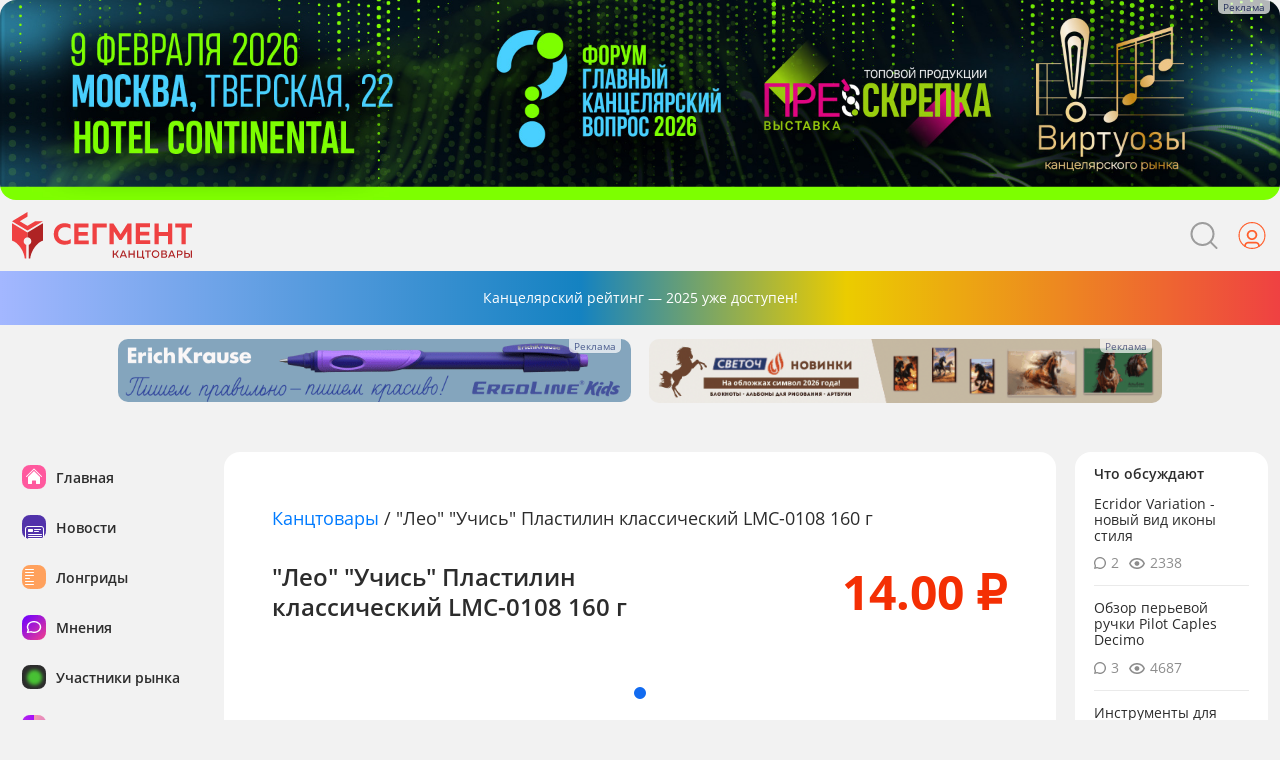

--- FILE ---
content_type: text/html; charset=UTF-8
request_url: https://segment.ru/hits/holly_ruchka_gelevaya_lumi_60_sht/
body_size: 14203
content:
<!DOCTYPE html>
<html lang="ru">

<head>
    <meta charset="UTF-8">
    <meta name="viewport" content="width=device-width, initial-scale=1.0">
    <meta http-equiv="X-UA-Compatible" content="ie=edge">
    <title>&quot;Лео&quot; &quot;Учись&quot; Пластилин классический LMC-0108 160 г — товары на портале Сегмент</title>
    <meta name="csrf-param" content="_csrf">
<meta name="csrf-token" content="2Fiu_NjpSS44dOy7dMRcF38UYUthvpWn5MhMaN_xGNubFMyWq5hkHHoRhtocpjl1IFFZLwb58ZWRhBw4s8R67w==">
    <meta property="og:title" content="&#039;Лео&#039; &#039;Учись&#039; Пластилин классический LMC-0108 160 г — товары на портале Сегмент">
<meta name="description" content="Товары «Holly» – это возможность самовыражения, поиска своей индивидуальности. Разноцветные ручки самых модных оттенков и фломастеры для ткани, с помощью которых обыденная вещь превращается в уникальн...">
<meta property="og:description" content="Товары «Holly» – это возможность самовыражения, поиска своей индивидуальности. Разноцветные ручки самых модных оттенков и фломастеры для ткани, с помощью которых обыденная вещь превращается в уникальн...">
<link href="https://segment.ru/hits/holly_ruchka_gelevaya_lumi_60_sht/" rel="canonical">
<link href="/assets/5eca62c6/css/bootstrap.css" rel="stylesheet">    <link href="https://segment.ru/tpl/images/favicon.svg" rel="icon">
    <script src="https://yastatic.net/share2/share.js" async></script>
    <link rel="stylesheet" href="/src/libs/slick/slick.css">
    <link rel="stylesheet" href="/src/libs/simplebar/simplebar.min.css">
    <link rel="stylesheet" href="/css/style.css?v=6">
    <link rel="stylesheet" href="/css/style_testbeta.css">
    <link rel="stylesheet" href="/css/main.css?v=11">
    <link rel="stylesheet" href="/css/editor/editor-styles.css?v=1" type="text/css" />
    
    <!-- Magnific Popup core CSS file -->
	<link rel="stylesheet" href="/files/global/magnific-popup/magnific-popup.css">
    <script src="https://code.jquery.com/jquery-3.6.0.min.js"></script>
    <script src="/js/jquery.fancybox.min.js"></script>
    <link rel="stylesheet" href="/css/jquery.fancybox.min.css">
    
    <!-- Yandex.Metrika counter -->
    <script src="//mc.yandex.ru/metrika/watch.js" type="text/javascript"></script>
    <script type="text/javascript">
    try { var yaCounter2131294 = new Ya.Metrika({id:2131294,
              webvisor:true,
              clickmap:true,
              trackLinks:true,
              accurateTrackBounce:true});
    } catch(e) { }
    </script>
    <noscript><div><img src="//mc.yandex.ru/watch/2131294" style="position:absolute; left:-9999px;" alt="" /></div></noscript>
    <!-- /Yandex.Metrika counter -->
    
        
     
    <!-- Facebook Pixel Code -->
    <!--
    <script>!function(f,b,e,v,n,t,s){if(f.fbq)return;n=f.fbq=function(){n.callMethod?n.callMethod.apply(n,arguments):n.queue.push(arguments)};if(!f._fbq)f._fbq=n;n.push=n;n.loaded=!0;n.version='2.0';n.queue=[];t=b.createElement(e);t.async=!0;t.src=v;s=b.getElementsByTagName(e)[0];s.parentNode.insertBefore(t,s)}(window,document,'script','https://connect.facebook.net/en_US/fbevents.js'); fbq('init', '351437772717004'); fbq('track', 'PageView');</script><noscript> <img height="1" width="1" src="https://www.facebook.com/tr?id=351437772717004&ev=PageView&noscript=1"/></noscript>
    -->
    <!-- End Facebook Pixel Code --> 
	
</head>

<body>
    	    	    	    	
    	

		
<header class="header">
		 		        		        <div class="info_top"><script>var classId = '22f1ac00';
                var mobilewidth = '375';
				function rShX_22f1ac00() {
				  $('.' + '22f1ac00').each(function() {
				  	var t = $(this);
				  	var ww = window.innerWidth;

                    var mobilewidth = t.data('mobilewidth');
				  	
				  	if(t.data('loaded')){
				  	  return;
				  	}

				  	if(t.data('type')=='mobile' && ww > 375){
                      t.closest('.block_plus').hide();
				  	  return;
				  	}
				  	else if(t.data('type')=='desktop' && ww < 375){
                      t.closest('.block_plus').hide();
				  	  return;
				  	}

				  	if(t.data('busy')){
				  	  return;
				  	}
				  	t.attr('data-busy', 1);
				  	
				  	t.css({display:'block'});
				  	var aId = t.data('id');
				    $.post('/front/index/', {
				      '_csrf' : '2Fiu_NjpSS44dOy7dMRcF38UYUthvpWn5MhMaN_xGNubFMyWq5hkHHoRhtocpjl1IFFZLwb58ZWRhBw4s8R67w==',
				      action:'get',
				      id: aId
				    }, function(data){
				      t.attr('data-loaded', 1);
				      t.attr('data-busy', null);
				      t.removeClass('22f1ac00');
				      t.html(data); 
                      
                      if (data.indexOf('havnt banners') == -1) t.closest('.block_plus').show();
				    });
				  });
				};
				setTimeout(function(){rShX_22f1ac00();}, 0);
				window.addEventListener('resize', rShX_22f1ac00);
				
				window.rShC = function(hash, e) {
				  window.open('/front/index/?action=go&id=' + hash);
				}</script>			<span class="22f1ac00 infoTextCompany"
				 data-id="1"
                 data-mobilewidth="375"
				 data-type="desktop"
				 data-loaded="0"
				 style="/*overflow: hidden;display:none;width:1920px; height:200px;*/"
			><img src="/src/img/bg730.png" alt="" class="bg730"></span>
</div><style>.info_top .infoTextCompany {max-width: none!important;}</style>
                <nav class="header__dashboard">
            <div class="container">
                <div class="row">
                    <div class="col-12 col-xl-6 header__dashboard-left">
                        <a href="/" class="header__logo-link">
                            <img class="header__logo-img" src="/src/img/header-logo.svg" alt="">
                        </a>
                        <button class="btn-hamburger">
                            <span></span>
                        </button>
                    </div>
                    <div class="col-12 col-xl-6 header__dashboard-right">
                        <form class="header__search-form" action="/search/" method="get">
                            <input class="header__search-input" placeholder="Поиск по сайту" type="text" name="text">
                            <button class="header__search-btn" type="button">
                            <svg class="header__search-img" width="27" height="27" viewBox="0 0 27 27" fill="none" xmlns="http://www.w3.org/2000/svg">
                            <circle cx="12" cy="12" r="11" stroke="#9D9D9D" stroke-width="2"/>
                            <path d="M20 20.0001L26 26.0001" stroke="#9D9D9D" stroke-width="2" stroke-linecap="round"/>
                            </svg>
                            </button>
                        </form>
                                                <!-- Если пользователь не авторизован -->
                        <button class="header__btn-login">
                            <img src="/src/img/login-icon.svg" alt="">
                        </button>
                                            </div>
                </div>
            </div>
        </nav>
        <nav class="header__dashboard-mob">
            <div class="container">
                <div class="dashboard__mob-wrap row">
                    <a href="/" class="dashboard__mob-left col-6">
                        <img src="/src/img/header-logo.svg" alt="">
                    </a>
                    <div class="dashboard__mob-right col-6">
                       <button class="btn-searche">
                           <img src="/src/img/header-search.svg" alt="">
                       </button>
                                              <!--  Если пользователь не авторизован  -->
                       <button class="header__btn-login">
                            <img src="/src/img/login-icon.svg" alt="">
                        </button>
                                                <button class="btn-hamburger">
                            <span></span>
                        </button>
                    </div>
                </div>
                <form class="form__search row" action="/search/" method="get">
                    <div class="search__wrap col-12">
                       <div class="input__wrap">
                            <button class="btn-submit" type="submit">
                                <img src="/src/img/header-search.svg" alt="">
                            </button>
                            <input class="search-input" type="text" placeholder="Поиск…" name="text">
                            <button class="search__close" type="button"></button>
                       </div>
                    </div>
                </form>
            </div>
        </nav>
        <div class="header__info">
            <div class="container header__info-wrap">
                <!-- старый класс class="header__info-link"-->
                <a href="/rating/" class="header__info_link">
                   Канцелярский рейтинг — 2025 уже доступен!
                </a>
                <button style="display: none;" class="header__info-btn"></button>
            </div>
        </div>
        <div class="header__rklm-bottom">
            <div class="container">
                <div class="row">
                    <div class="block_plus col-12 col-sm-6 col-md-5 header__rklm-wrap">
                        	<script>var classId = 'cb4b';
                var mobilewidth = '200';
				function rShX_cb4b() {
				  $('.' + 'cb4b').each(function() {
				  	var t = $(this);
				  	var ww = window.innerWidth;

                    var mobilewidth = t.data('mobilewidth');
				  	
				  	if(t.data('loaded')){
				  	  return;
				  	}

				  	if(t.data('type')=='mobile' && ww > 200){
                      t.closest('.block_plus').hide();
				  	  return;
				  	}
				  	else if(t.data('type')=='desktop' && ww < 200){
                      t.closest('.block_plus').hide();
				  	  return;
				  	}

				  	if(t.data('busy')){
				  	  return;
				  	}
				  	t.attr('data-busy', 1);
				  	
				  	t.css({display:'block'});
				  	var aId = t.data('id');
				    $.post('/front/index/', {
				      '_csrf' : '2Fiu_NjpSS44dOy7dMRcF38UYUthvpWn5MhMaN_xGNubFMyWq5hkHHoRhtocpjl1IFFZLwb58ZWRhBw4s8R67w==',
				      action:'get',
				      id: aId
				    }, function(data){
				      t.attr('data-loaded', 1);
				      t.attr('data-busy', null);
				      t.removeClass('cb4b');
				      t.html(data); 
                      
                      if (data.indexOf('havnt banners') == -1) t.closest('.block_plus').show();
				    });
				  });
				};
				setTimeout(function(){rShX_cb4b();}, 0);
				window.addEventListener('resize', rShX_cb4b);
				
				window.rShC = function(hash, e) {
				  window.open('/front/index/?action=go&id=' + hash);
				}</script>			<span class="cb4b infoTextCompany"
				 data-id="4"
                 data-mobilewidth="200"
				 data-type="desktop"
				 data-loaded="0"
				 style="/*overflow: hidden;display:none;width:730px; height:90px;*/"
			><img src="/src/img/bg730.png" alt="" class="bg730"></span>
                            
                    </div>
                    <div class="block_plus col-12 col-sm-6 col-md-5 header__rklm-wrap">
                        	<script>var classId = 'b237d6cb96b94b4f2b';
                var mobilewidth = '200';
				function rShX_b237d6cb96b94b4f2b() {
				  $('.' + 'b237d6cb96b94b4f2b').each(function() {
				  	var t = $(this);
				  	var ww = window.innerWidth;

                    var mobilewidth = t.data('mobilewidth');
				  	
				  	if(t.data('loaded')){
				  	  return;
				  	}

				  	if(t.data('type')=='mobile' && ww > 200){
                      t.closest('.block_plus').hide();
				  	  return;
				  	}
				  	else if(t.data('type')=='desktop' && ww < 200){
                      t.closest('.block_plus').hide();
				  	  return;
				  	}

				  	if(t.data('busy')){
				  	  return;
				  	}
				  	t.attr('data-busy', 1);
				  	
				  	t.css({display:'block'});
				  	var aId = t.data('id');
				    $.post('/front/mobile/', {
				      '_csrf' : '2Fiu_NjpSS44dOy7dMRcF38UYUthvpWn5MhMaN_xGNubFMyWq5hkHHoRhtocpjl1IFFZLwb58ZWRhBw4s8R67w==',
				      action:'get',
				      id: aId
				    }, function(data){
				      t.attr('data-loaded', 1);
				      t.attr('data-busy', null);
				      t.removeClass('b237d6cb96b94b4f2b');
				      t.html(data); 
                      
                      if (data.indexOf('havnt banners') == -1) t.closest('.block_plus').show();
				    });
				  });
				};
				setTimeout(function(){rShX_b237d6cb96b94b4f2b();}, 0);
				window.addEventListener('resize', rShX_b237d6cb96b94b4f2b);
				
				window.rShC = function(hash, e) {
				  window.open('/front/mobile/?action=go&id=' + hash);
				}</script>			<span class="b237d6cb96b94b4f2b infoTextCompany"
				 data-id="4"
                 data-mobilewidth="200"
				 data-type="mobile"
				 data-loaded="0"
				 style="/*overflow: hidden;display:none;width:730px; height:90px;*/"
			><img src="/src/img/bg730.png" alt="" class="bg730"></span>
                            
                    </div>
                    <div class="block_plus col-12 col-sm-6 col-md-5 header__rklm-wrap">
                        	<script>var classId = '85b814759770dfb930f869';
                var mobilewidth = '575';
				function rShX_85b814759770dfb930f869() {
				  $('.' + '85b814759770dfb930f869').each(function() {
				  	var t = $(this);
				  	var ww = window.innerWidth;

                    var mobilewidth = t.data('mobilewidth');
				  	
				  	if(t.data('loaded')){
				  	  return;
				  	}

				  	if(t.data('type')=='mobile' && ww > 575){
                      t.closest('.block_plus').hide();
				  	  return;
				  	}
				  	else if(t.data('type')=='desktop' && ww < 575){
                      t.closest('.block_plus').hide();
				  	  return;
				  	}

				  	if(t.data('busy')){
				  	  return;
				  	}
				  	t.attr('data-busy', 1);
				  	
				  	t.css({display:'block'});
				  	var aId = t.data('id');
				    $.post('/front/index/', {
				      '_csrf' : '2Fiu_NjpSS44dOy7dMRcF38UYUthvpWn5MhMaN_xGNubFMyWq5hkHHoRhtocpjl1IFFZLwb58ZWRhBw4s8R67w==',
				      action:'get',
				      id: aId
				    }, function(data){
				      t.attr('data-loaded', 1);
				      t.attr('data-busy', null);
				      t.removeClass('85b814759770dfb930f869');
				      t.html(data); 
                      
                      if (data.indexOf('havnt banners') == -1) t.closest('.block_plus').show();
				    });
				  });
				};
				setTimeout(function(){rShX_85b814759770dfb930f869();}, 0);
				window.addEventListener('resize', rShX_85b814759770dfb930f869);
				
				window.rShC = function(hash, e) {
				  window.open('/front/index/?action=go&id=' + hash);
				}</script>			<span class="85b814759770dfb930f869 infoTextCompany"
				 data-id="5"
                 data-mobilewidth="575"
				 data-type="desktop"
				 data-loaded="0"
				 style="/*overflow: hidden;display:none;width:730px; height:90px;*/"
			><img src="/src/img/bg730.png" alt="" class="bg730"></span>
                            <!-- <img src="/src/img/header-banner-bottom.jpg" alt="" class="header__rklm-img">-->
                    </div>
                    <div style="display:none" class="block_plus col-12 col-sm-6 col-md-5 header__rklm-wrap">
                        	<script>var classId = '0239f771b829d782';
                var mobilewidth = '575';
				function rShX_0239f771b829d782() {
				  $('.' + '0239f771b829d782').each(function() {
				  	var t = $(this);
				  	var ww = window.innerWidth;

                    var mobilewidth = t.data('mobilewidth');
				  	
				  	if(t.data('loaded')){
				  	  return;
				  	}

				  	if(t.data('type')=='mobile' && ww > 575){
                      t.closest('.block_plus').hide();
				  	  return;
				  	}
				  	else if(t.data('type')=='desktop' && ww < 575){
                      t.closest('.block_plus').hide();
				  	  return;
				  	}

				  	if(t.data('busy')){
				  	  return;
				  	}
				  	t.attr('data-busy', 1);
				  	
				  	t.css({display:'block'});
				  	var aId = t.data('id');
				    $.post('/front/mobile/', {
				      '_csrf' : '2Fiu_NjpSS44dOy7dMRcF38UYUthvpWn5MhMaN_xGNubFMyWq5hkHHoRhtocpjl1IFFZLwb58ZWRhBw4s8R67w==',
				      action:'get',
				      id: aId
				    }, function(data){
				      t.attr('data-loaded', 1);
				      t.attr('data-busy', null);
				      t.removeClass('0239f771b829d782');
				      t.html(data); 
                      
                      if (data.indexOf('havnt banners') == -1) t.closest('.block_plus').show();
				    });
				  });
				};
				setTimeout(function(){rShX_0239f771b829d782();}, 0);
				window.addEventListener('resize', rShX_0239f771b829d782);
				
				window.rShC = function(hash, e) {
				  window.open('/front/mobile/?action=go&id=' + hash);
				}</script>			<span class="0239f771b829d782 infoTextCompany"
				 data-id="5"
                 data-mobilewidth="575"
				 data-type="mobile"
				 data-loaded="0"
				 style="/*overflow: hidden;display:none;width:730px; height:90px;*/"
			><img src="/src/img/bg730.png" alt="" class="bg730"></span>
                            <!-- <img src="/src/img/header-banner-bottom.jpg" alt="" class="header__rklm-img">-->
                    </div>
                </div>
            </div>
        </div>
    </header>			<main class="main">
					
				<div class="container">
                    <div class="row">
                        <aside class="col-12 col-xl-2 main__navbar-left">
                            <div class="navbar__left-content">
                                <button class="btn-close"></button>
                                <ul>
                                    <li class="">
                                        <a href="/">
                                            <img src="/src/img/navbar_main_icon.png" alt="">
                                            <b>Главная</b>
                                        </a>
                                    </li>
                                    <li class="">
                                        <a href="/news/">
                                            <img src="/src/img/navbar-news-icon.png" alt="">
                                            <b>Новости</b>
                                        </a>
                                    </li>
                                    <li class="">
                                        <a href="/lifeindustry/">
                                            <img src="/src/img/navbar-longreads-icon.png" alt="">
                                            <b>Лонгриды</b>
                                        </a>
                                    </li>
                                    <li class="">
                                        <a href="/viewpoint/">
                                            <img src="/src/img/navbar-opinions-icon.png" alt="">
                                            <b>Мнения</b>
                                        </a>
                                    </li>
                                    <li class="">
                                        <a href="/company/">
                                            <img src="/src/img/navbar-market-icon.png" alt="">
                                            <b>Участники рынка</b>
                                        </a>
                                    </li>
                                    <li class="">
                                        <a href="/rating/">
                                            <img src="/src/img/navbar-rating-icon.png" alt="">
                                            <b>Рейтинги</b>
                                        </a>
                                    </li>
                                    <li class="">
                                        <a href="/events/">
                                            <img src="/src/img/navbar-calendar-icon.png" alt="">
                                            <b>Календарь событий</b>
                                        </a>
                                    </li>
                                    <li class="">
                                        <a href="/photogallery/">
                                            <img src="/src/img/navbar-media-icon.png" alt="">
                                            <b>Медиа</b>
                                        </a>
                                    </li>
                                    <li class="">
                                        <a href="/analytics/">
                                            <img src="/src/img/navbar-analytics-icon.svg" alt="">
                                            <b>Аналитика</b>
                                        </a>
                                    </li>
                                </ul>
                                <div class="navbar__footer">
                                    <p class="ordering-rklm">
                                        <a href="/marketing/">Заказать рекламу</a>
                                    </p>
                                    <p class="about">
                                        <a href="/about/">О проекте</a>
                                        <a href="/feedback/">Обратная связь</a>
                                    </p>
                                    <div class="social-list">
                                        <!-- <a href="/">
                                            <img src="/src/img/grey-icon-fb.svg" alt="">
                                        </a> -->
                                        <a  target="_blank" href="https://vk.com/segment_official">
                                        <svg width="25" height="25" viewBox="0 0 25 25" fill="none" xmlns="http://www.w3.org/2000/svg">
                                        <rect width="25" height="25" rx="12.5" fill="#8D8D8D"/>
                                        <path fill-rule="evenodd" clip-rule="evenodd" d="M18.6789 9.54171C18.7757 9.22971 18.6789 9 18.2151 9H16.6839C16.2943 9 16.1146 9.19829 16.0172 9.41714C16.0172 9.41714 15.2385 11.2434 14.1354 12.4297C13.7784 12.7737 13.6162 12.8829 13.4214 12.8829C13.324 12.8829 13.1776 12.7737 13.1776 12.4611V9.54171C13.1776 9.16686 13.0702 9 12.7459 9H10.338C10.0947 9 9.94831 9.17371 9.94831 9.33886C9.94831 9.69371 10.5001 9.776 10.5567 10.7749V12.9451C10.5567 13.4211 10.4675 13.5074 10.2726 13.5074C9.75348 13.5074 8.49059 11.6726 7.74103 9.57314C7.59578 9.16457 7.44878 9 7.05737 9H5.52499C5.0875 9 5 9.19829 5 9.41714C5 9.80686 5.51916 11.7429 7.41787 14.3034C8.68367 16.052 10.4657 17 12.0891 17C13.0627 17 13.1828 16.7897 13.1828 16.4269V15.1051C13.1828 14.684 13.275 14.6 13.5836 14.6C13.8111 14.6 14.2001 14.7097 15.109 15.5526C16.1473 16.552 16.3182 17 16.9027 17H18.4339C18.8714 17 19.0907 16.7897 18.9647 16.3737C18.8259 15.96 18.3301 15.3594 17.6727 14.6469C17.3157 14.2411 16.7802 13.804 16.6174 13.5851C16.3905 13.3046 16.4553 13.1794 16.6174 12.9297C16.6174 12.9297 18.4841 10.4006 18.6783 9.54171H18.6789Z" fill="white"/>
                                        </svg>
                                        </a>
                                        <!-- <a href="/" class="soc__ok">
                                        <svg width="25" height="25" viewBox="0 0 25 25" fill="none" xmlns="http://www.w3.org/2000/svg">
                                        <circle cx="12.5" cy="12.5" r="12.5" fill="#8D8D8D"/>
                                        <path d="M12.7546 5C10.5421 5 8.74221 6.73656 8.74221 8.87141C8.74221 11.0061 10.5421 12.7419 12.7546 12.7419C14.9671 12.7419 16.7661 11.0061 16.7661 8.87141C16.7661 6.73656 14.9671 5 12.7546 5ZM12.7546 7.26828C13.6703 7.26828 14.415 7.98779 14.415 8.87141C14.415 9.75465 13.6704 10.4736 12.7546 10.4736C11.8387 10.4736 11.0933 9.75467 11.0933 8.87141C11.0933 7.98779 11.8387 7.26828 12.7546 7.26828ZM9.44657 12.8736C9.0496 12.8676 8.65923 13.0565 8.43278 13.4047C8.08671 13.9352 8.25249 14.6352 8.801 14.9689C9.52652 15.4081 10.3138 15.7198 11.1302 15.8994L8.88795 18.0641C8.42892 18.5072 8.42931 19.2249 8.88843 19.6681C9.11855 19.8893 9.41869 20 9.71958 20C10.0202 20 10.3213 19.8891 10.5507 19.6677L12.7537 17.5409L14.9586 19.6677C15.4172 20.1107 16.1609 20.1107 16.6204 19.6677C17.0796 19.2248 17.0796 18.5063 16.6204 18.0641L14.3771 15.8999C15.1938 15.7202 15.9813 15.4084 16.7064 14.9689C17.256 14.6352 17.422 13.9344 17.076 13.4047C16.7297 12.8741 16.0045 12.7142 15.4545 13.0484C13.8119 14.0455 11.6954 14.0448 10.0533 13.0484C9.86427 12.9336 9.65451 12.8767 9.44657 12.8736V12.8736Z" fill="white"/>
                                        </svg>
                                        </a> -->
                                        <!-- <a href="/">
                                            <img src="/src/img/grey-icon-inst.svg" alt="">
                                        </a> -->
                                        <a  target="_blank" href="https://t.me/segment_ru" class="soc__tg">
                                        <svg width="25" height="25" viewBox="0 0 25 25" fill="none" xmlns="http://www.w3.org/2000/svg">
                                        <circle cx="12.5" cy="12.5" r="12.5" fill="#8D8D8D"/>
                                        <path d="M18.2591 8.81933L16.4473 16.4567C16.3106 16.9957 15.9542 17.1299 15.4476 16.876L12.687 15.0577L11.3549 16.2028C11.2075 16.3345 11.0842 16.4447 10.8001 16.4447L10.9985 13.9317L16.115 9.79916C16.3374 9.62188 16.0667 9.52366 15.7692 9.70094L9.44395 13.2609L6.72086 12.4991C6.12854 12.3338 6.11782 11.9696 6.84415 11.7157L17.4953 8.04793C17.9884 7.88263 18.4199 8.14615 18.2591 8.81933Z" fill="white"/>
                                        </svg>
                                        </a>
                                    </div>
                                </div>
                                <div class="rklm__content">
        							<script>var classId = '9237acc7bd8e0d5afa';
                var mobilewidth = '1200';
				function rShX_9237acc7bd8e0d5afa() {
				  $('.' + '9237acc7bd8e0d5afa').each(function() {
				  	var t = $(this);
				  	var ww = window.innerWidth;

                    var mobilewidth = t.data('mobilewidth');
				  	
				  	if(t.data('loaded')){
				  	  return;
				  	}

				  	if(t.data('type')=='mobile' && ww > 1200){
                      t.closest('.block_plus').hide();
				  	  return;
				  	}
				  	else if(t.data('type')=='desktop' && ww < 1200){
                      t.closest('.block_plus').hide();
				  	  return;
				  	}

				  	if(t.data('busy')){
				  	  return;
				  	}
				  	t.attr('data-busy', 1);
				  	
				  	t.css({display:'block'});
				  	var aId = t.data('id');
				    $.post('/front/index/', {
				      '_csrf' : '2Fiu_NjpSS44dOy7dMRcF38UYUthvpWn5MhMaN_xGNubFMyWq5hkHHoRhtocpjl1IFFZLwb58ZWRhBw4s8R67w==',
				      action:'get',
				      id: aId
				    }, function(data){
				      t.attr('data-loaded', 1);
				      t.attr('data-busy', null);
				      t.removeClass('9237acc7bd8e0d5afa');
				      t.html(data); 
                      
                      if (data.indexOf('havnt banners') == -1) t.closest('.block_plus').show();
				    });
				  });
				};
				setTimeout(function(){rShX_9237acc7bd8e0d5afa();}, 0);
				window.addEventListener('resize', rShX_9237acc7bd8e0d5afa);
				
				window.rShC = function(hash, e) {
				  window.open('/front/index/?action=go&id=' + hash);
				}</script>			<span class="9237acc7bd8e0d5afa infoTextCompany"
				 data-id="2"
                 data-mobilewidth="1200"
				 data-type="desktop"
				 data-loaded="0"
				 style="/*overflow: hidden;display:none;width:255px; height:370px;*/"
			><img src="/src/img/bg730.png" alt="" class="bg730"></span>
                                </div>
                                
                            </div>
                        </aside>
                        

<div class="col-12 col-lg-9 col-xl-8 common__frame main__content">
<div class="common__frame-wrap article__wrap">
                        <article class="news__article">
<div class="news__article-wrap">

<div class="breadcrumbs">
                 
                         <nav aria-label="breadcrumb"><div id="w0" class="breadcrumb" style=""><a href="/hits/">Канцтовары</a><span class="breaddelim">/</span><span class="activItem">&quot;Лео&quot; &quot;Учись&quot; Пластилин классический LMC-0108 160 г</span></div></nav>                 </div>

                                                                <div class="hit__content">
                                        <div class="hit__content__top">
                                            <h1 class="hit__content__title">"Лео" "Учись" Пластилин классический LMC-0108 160 г</h1>
                                            <div class="hit__content__price price">
                                                                                                    14.00 &#8381;
                                                                                                </div>
                                        </div>
                                        <div class="hit__content__slider-wrap">
                                            <div class="hit__content__preview_slider">
                                                                                            </div>
                                            <div class="hit__content__main_slider">
                                                                                            </div>
                                        </div>
                                        <h6 class="hit__content__subtitle"><b>Описание</b></h6>
                                        <p class="hit__content__descr descrcontent"><p style="text-align: justify;">
	 Товары «Holly» – это возможность самовыражения, поиска своей индивидуальности. Разноцветные ручки самых модных оттенков и фломастеры для ткани, с помощью которых обыденная вещь превращается в уникальную – не оставят равнодушными любую аудиторию. Гелевые ручки LUMI имеют три особенных неоновых цвета: желтый, зеленый и оранжевый. В чернилах этих цветов присутствует фосфор, который заставляет их светиться в темноте. Также ручки LUMI имеют другие цвета - голубой, розовый и фиолетовый.
</p>
<p style="text-align: justify;">
	 Ручка гелевая со сменным стержнем LUMI - это <br>
	 - японские гелевые чернила;<br>
	 - высокое качество письма;<br>
	 - резиновая манжетка против скольжения в зоне захвата ручки;<br>
	 - имеет круглую форму;<br>
	 - толщина линии 0.7 мм.
</p>
<p style="text-align: justify;">
	 Внимание! При вертикальном расположении на витрине, гелевые ручки должны находиться колпачками вверх. В противном случае, возможно вытекание геля.
</p>
<p style="text-align: justify;">
	 Товар требует теплой перевозки! Укажите эту информацию при оформлении заказа!
</p>
<p style="text-align: justify;">
	 Артикул: 52012NG<br>
	 Количество, шт: 60<br>
	 Максимальная температура перевозкихранения: 30<br>
	 Марка: "Holly"<br>
	 Минимальная температура перевозкихранения: 0<br>
	 Объем единицы продажи, л: 7.5
</p></p>
                                        
                                        
                                                                                    <div class="hit__content__hit-company">
                                                Хит компании <a href="/company/ao_gamma_td/">ПО "Фирма Гамма". Художественные материалы и канцелярские товары</a>
                                            </div>
                                                                        </div>
                                <script>
                                    window.addEventListener('DOMContentLoaded', function() {
                                        const numberOfImages = $('.hit__content__preview_slider .hit__content__slider-item').length;
                                        const ImagesLimit = 3;
                                        $('.hit__content__preview_slider').slick({
                                            slidesToShow: 3,
                                            slidesToScroll: numberOfImages > ImagesLimit ? 1 : ImagesLimit,
                                            vertical: true,
                                            verticalSwiping: true,
                                            infinite: numberOfImages > ImagesLimit,
                                            arrows: false,
                                            centerMode: numberOfImages > ImagesLimit,
                                            asNavFor: '.hit__content__main_slider',
                                            centerPadding: '50px'
                                        });

                                        $('.hit__content__main_slider').slick({
                                            arrows: false,
                                            fade: true,
                                            infinite: true,
                                            asNavFor: '.hit__content__preview_slider',
                                            dots: true,
                                            responsive: [
                                                {
                                                    breakpoint: 600,
                                                    settings: {
                                                        fade: false,
                                                    }
                                                }
                                            ],
                                        });

                                        $('.hit__content__preview_slider').on('click', '.hit__content__slider-item', function(){
                                            const currentSlide = Number($(this).data('slick-index'));
                                            $('.hit__content__main_slider').slick('slickGoTo', currentSlide);
                                        });
                                    });
                                </script>
                                
                  
		<br>
		<div class="social__block">
        	<div class="ya-share2 component__share" data-copy="extraItem" data-bare="" data-services="vkontakte,facebook,odnoklassniki,telegram"></div>
            <button data-id="241011" onclick="favorite_send(this);" class="favorite__btn " title="добавить в избранное"></button>
        </div>
        <br>
                         
         
</div>
</article>
</div>
</div>


<script>		
window.addEventListener('load', function(){
	$('.post_gallery__wrap').magnificPopup({
		delegate: 'a',
		type: 'image',
		tLoading: 'Loading image #%curr%...',
		mainClass: 'mfp-img-mobile',
		gallery: {
			enabled: true,
			navigateByImgClick: true,
			preload: [0,1] // Will preload 0 - before current, and 1 after the current image
		},
		image: {
			tError: '<a href="%url%">The image #%curr%</a> could not be loaded.',
			titleSrc: function(item) {
				return item.el.attr('title') + '<small>by segment.ru</small>';
			}
		}
	});
});
</script>





                        <aside class="col-12 col-lg-3 col-xl-2 main__navbar-right">
                            <div class="navbar__right-wrap">
                                
                                


                        
                        <div class="discussions__block">
                                    <h6 class="discussions__block-title">Что обсуждают</h6>
                                    
									<div class="discussions__block-item">
                                        <p>
                                            <a href="/productnews/ecridor_variation_novyiy_vid_ikonyi_stilya/#comments-block">
                                                Ecridor Variation - новый вид иконы стиля                                            </a>
                                        </p>
                                        <div class="info">
                                            <span class="comments">2</span>
                                            <span class="views">2338</span>
                                        </div>
                                    </div>

									<div class="discussions__block-item">
                                        <p>
                                            <a href="/productsreviews/obzor_perevoy_ruchki_pilot_caples_desimo/#comments-block">
                                                Обзор перьевой ручки Pilot Caples Deсimo                                            </a>
                                        </p>
                                        <div class="info">
                                            <span class="comments">3</span>
                                            <span class="views">4687</span>
                                        </div>
                                    </div>

									<div class="discussions__block-item">
                                        <p>
                                            <a href="/productsreviews/instrumenty_dlya_obsluzhivaniya_perevykh_ruchek_sobiraem_startovyy_nabor/#comments-block">
                                                Инструменты для обслуживания перьевых ручек: собираем стартовый набор                                            </a>
                                        </p>
                                        <div class="info">
                                            <span class="comments">6</span>
                                            <span class="views">7817</span>
                                        </div>
                                    </div>                                    
                                </div>                                
                                <div class="rklm__block block_plus" style="display:none;">
                                	<script>var classId = '0a';
                var mobilewidth = '992';
				function rShX_0a() {
				  $('.' + '0a').each(function() {
				  	var t = $(this);
				  	var ww = window.innerWidth;

                    var mobilewidth = t.data('mobilewidth');
				  	
				  	if(t.data('loaded')){
				  	  return;
				  	}

				  	if(t.data('type')=='mobile' && ww > 992){
                      t.closest('.block_plus').hide();
				  	  return;
				  	}
				  	else if(t.data('type')=='desktop' && ww < 992){
                      t.closest('.block_plus').hide();
				  	  return;
				  	}

				  	if(t.data('busy')){
				  	  return;
				  	}
				  	t.attr('data-busy', 1);
				  	
				  	t.css({display:'block'});
				  	var aId = t.data('id');
				    $.post('/front/index/', {
				      '_csrf' : '2Fiu_NjpSS44dOy7dMRcF38UYUthvpWn5MhMaN_xGNubFMyWq5hkHHoRhtocpjl1IFFZLwb58ZWRhBw4s8R67w==',
				      action:'get',
				      id: aId
				    }, function(data){
				      t.attr('data-loaded', 1);
				      t.attr('data-busy', null);
				      t.removeClass('0a');
				      t.html(data); 
                      
                      if (data.indexOf('havnt banners') == -1) t.closest('.block_plus').show();
				    });
				  });
				};
				setTimeout(function(){rShX_0a();}, 0);
				window.addEventListener('resize', rShX_0a);
				
				window.rShC = function(hash, e) {
				  window.open('/front/index/?action=go&id=' + hash);
				}</script>			<span class="0a infoTextCompany"
				 data-id="3"
                 data-mobilewidth="992"
				 data-type="desktop"
				 data-loaded="0"
				 style="/*overflow: hidden;display:none;width:255px; height:370px;*/"
			><img src="/src/img/bg730.png" alt="" class="bg730"></span>
                                </div>
                                
                                

								<div class="newitems__block">
                                    <div class="newitems__block-top">
                                        <h5 class="newitems__block-title">Новинки</h5>
                                        <a href="/productnews/" class="newitems__block-lookall">См. все ›</a>
                                    </div>
                                    									<p class="newitems__block-item">
                                        <a href="/productnews/pazlyi-valentinki_hatber_ot_vsego_serdtsa/">
                                            Пазлы-валентинки Hatber от всего сердца                                        </a>
                                    </p>
									<p class="newitems__block-item">
                                        <a href="/productnews/pazlyi-valentinki_ot_hatber_ko_dnyu_vlyublennyih/">
                                            Пазлы-валентинки от Hatber ко Дню влюблённых                                        </a>
                                    </p>
									<p class="newitems__block-item">
                                        <a href="/productnews/tetrad_skvoz_solnechnyie_ochki_ot_svetoch-eto_malenkiy_portal_v_leto/">
                                            Тетрадь «Сквозь солнечные очки» от ТМ «Светоч» — это маленький портал в лето                                        </a>
                                    </p>
									<p class="newitems__block-item">
                                        <a href="/productnews/flomasteryi_vot_enot_ot_hatber-_chtobyi_deti_risovali_yarko/">
                                            Фломастеры «Вот енот» от Hatber: чтобы дети рисовали ярко!                                        </a>
                                    </p>
									<p class="newitems__block-item">
                                        <a href="/productnews/sharikovaya_ruchka_byte_ot_hatber-_obyazatelnyiy_bazovyiy_minimum/">
                                            Шариковая ручка BYTE от Hatber: обязательный базовый минимум!                                        </a>
                                    </p>                                    
                                </div>                                

								<div class="newitems__block widget__hit__block">
                                    <div class="newitems__block-top">
                                        <h5 class="newitems__block-title">Хиты</h5>
                                        <a href="/hits/" class="newitems__block-lookall">См. все ›</a>
                                    </div>
                                    <div class="hits_slider">
                                    	<div data-key="455916">



									<div class="newitems__block-item widget__hit__item">
                                        <a class="widget__hit__item-img" href="/hits/vkf_zhivopis_nabor_tsvetnykh_karandashey_12_tsv/">
                                        	<img src="/upload/iblock/992/g75064461274p.jpg" alt="">										</a>
										<div class="widget__hit__item-price price">
                                        													<div class="hit__notprice">
                                        			Цена: <span class="notprice__color-grey">не указана</span>
												</div>
                                        	                                    	</div>
                                        <a class="widget__hit__item-name" href="/hits/vkf_zhivopis_nabor_tsvetnykh_karandashey_12_tsv/">
											"ВКФ" "Живопись"  Набор цветных карандашей 12 цв.										</a>
                                    </div></div>
<div data-key="240093">



									<div class="newitems__block-item widget__hit__item">
                                        <a class="widget__hit__item-img" href="/hits/giotto_glitter_glue/">
                                        	<img src="/upload/iblock/2ea/1449140419IFYJI.jpeg" alt="">										</a>
										<div class="widget__hit__item-price price">
                                        													<div class="hit__notprice">
                                        			Цена: <span class="notprice__color-grey">не указана</span>
												</div>
                                        	                                    	</div>
                                        <a class="widget__hit__item-name" href="/hits/giotto_glitter_glue/">
											GIOTTO Glitter Glue										</a>
                                    </div></div>
<div data-key="455878">



									<div class="newitems__block-item widget__hit__item">
                                        <a class="widget__hit__item-img" href="/hits/kraska_akvarel_leo_uchis_nabor_lw_0112_12_tsv/">
                                        	<img src="/upload/iblock/0ae/g66857241964.jpg" alt="">										</a>
										<div class="widget__hit__item-price price">
                                        													<div class="hit__price">
                                        			64.36 &#8381;
												</div>
                                        	                                    	</div>
                                        <a class="widget__hit__item-name" href="/hits/kraska_akvarel_leo_uchis_nabor_lw_0112_12_tsv/">
											Краска акварель "Лео" "Учись" набор LW-0112 12 цв.										</a>
                                    </div></div>
<div data-key="439682">



									<div class="newitems__block-item widget__hit__item">
                                        <a class="widget__hit__item-img" href="/hits/nabor_chernografitnykh_karandashey_academy_sketching_6_shtuk_v_blistere/">
                                        	<img src="/upload/iblock/6c8/1.jpg" alt="">										</a>
										<div class="widget__hit__item-price price">
                                        													<div class="hit__notprice">
                                        			Цена: <span class="notprice__color-grey">не указана</span>
												</div>
                                        	                                    	</div>
                                        <a class="widget__hit__item-name" href="/hits/nabor_chernografitnykh_karandashey_academy_sketching_6_shtuk_v_blistere/">
											Набор чернографитных карандашей Academy Sketching 6 штук в блистере.										</a>
                                    </div></div>
<div data-key="455912">



									<div class="newitems__block-item widget__hit__item">
                                        <a class="widget__hit__item-img" href="/hits/leo_igray_plastilin_klassicheskiy_36_tsv/">
                                        	<img src="/upload/iblock/3a3/g73350991734p.jpg" alt="">										</a>
										<div class="widget__hit__item-price price">
                                        													<div class="hit__price">
                                        			196.15 &#8381;
												</div>
                                        	                                    	</div>
                                        <a class="widget__hit__item-name" href="/hits/leo_igray_plastilin_klassicheskiy_36_tsv/">
											"Лео" "Играй" Пластилин классический 36 цв.										</a>
                                    </div></div>                                    </div>
                                    <script>
                                        window.addEventListener('DOMContentLoaded', function(){
                                            $('.hits_slider').slick({dots: true, arrows: false, autoplay: true, autoplaySpeed: 15000});
                                        });
                                    </script>
                                </div>                                
                            </div>
                        </aside>
                    </div>
                </div>
			
			
			
			
			
			
			
			
			
			
			
			
			
			
			
			
                    
			</main>
		<footer class="footer">
        <div class="container">
            <div class="row">
                <div class="col-12 col-lg-8">
                    <nav class="row">
                        <div class="col-12 col-sm-4 col-md-3 footer__block">
                            <b class="footer__block-title">О проекте</b>
                            <ul>
                                <li>
                                    <a href="/marketing/">Реклама на портале</a>
                                </li>
                                <li>
                                    <a href="/rules/">Правила портала</a>
                                </li>
                                <li>
                                    <a href="/subscription/">Подписка на рассылку</a>
                                </li>
                                
                                                                <li>
                                    <a href="/user/forgot/">Напоминание пароля</a>
                                </li>
                                                            </ul>
                        </div>
                        <div class="col-12 col-sm-4 col-md-3 footer__block">
                            <b class="footer__block-title">Новости</b>
                            <ul>
                                <li>
                                    <a href="/companynews/">Новости компаний</a>
                                </li>
                                <li>
                                    <a href="/industrynews/">Новости отрасли</a>
                                </li>
                                <li>
                                    <a href="/productnews/">Новинки</a>
                                </li>
                                <li>
                                    <a href="/stock/">Акции</a>
                                </li>
                            </ul>
                        </div>
                        <div class="col-12 col-sm-4 col-md-3 footer__block">
                            <b class="footer__block-title">Участники рынка</b>
                            <ul>
                                <li>
                                    <a href="/company/">Компании</a>
                                </li>
                                <li>
                                    <a href="/brands/">Бренды</a>
                                </li>
                                <li>
                                    <a href="/license/">Лицензии</a>
                                </li>
                                <li>
                                    <a href="/hits/">Канцтовары</a>
                                </li>
                            </ul>
                        </div>
                        <div class="col-12 col-sm-4 col-md-3 footer__block">
                            <b class="footer__block-title">Лонгриды</b>
                            <ul>
                                <li>
                                    <a href="/lifeindustry/">Редакционные статьи</a>
                                </li>
                                <li>
                                    <a href="/productsreviews/">Товарные обзоры</a>
                                </li>
                            </ul>
                        </div>
                        <div class="col-12 col-sm-4 col-md-3 footer__block">
                            <b class="footer__block-title">Медиа</b>
                            <ul>
                                <li>
                                    <a href="/photogallery/">Фотогалерея</a>
                                </li>
                                <li>
                                    <a href="/videogallery/">Видеогалерея</a>
                                </li>
                            </ul>
                        </div>
                        <div class="col-12 col-sm-4 col-md-3 footer__block">
                            <b class="footer__block-title">Календарь</b>
                            <ul>
                                <li>
                                    <a href="/events/futureevents/">Предстоящие события</a>
                                </li>
                                <li>
                                    <a href="/events/pastevents/">Прошедшие события</a>
                                </li>
                            </ul>
                        </div>
                        <!-- <div class="col-12 col-sm-4 col-md-3 footer__block">
                            <b class="footer__block-title">Мнения</b>
                            <ul>
                                <li>
                                    <a href="/">Блоги</a>
                                </li>
                            </ul>
                        </div>-->
                    </nav>
                </div>
                <div class="col-12 col-lg-4 footer__side-left">
                    <div class="footer__wrap-top">
                        <div class="footer__social-list">
                            <!-- <a href="/" class="footer__social-link">
                                <img src="/src/img/grey-icon-fb.svg" alt="" class="footer__social-img">
                            </a> -->
                            <a target="_blank" href="https://vk.com/segment_official" class="footer__social-link">
                            <svg width="25" height="25" viewBox="0 0 25 25" fill="none" xmlns="http://www.w3.org/2000/svg">
                                <rect width="25" height="25" rx="12.5" fill="#8D8D8D"/>
                                <path fill-rule="evenodd" clip-rule="evenodd" d="M18.6789 9.54171C18.7757 9.22971 18.6789 9 18.2151 9H16.6839C16.2943 9 16.1146 9.19829 16.0172 9.41714C16.0172 9.41714 15.2385 11.2434 14.1354 12.4297C13.7784 12.7737 13.6162 12.8829 13.4214 12.8829C13.324 12.8829 13.1776 12.7737 13.1776 12.4611V9.54171C13.1776 9.16686 13.0702 9 12.7459 9H10.338C10.0947 9 9.94831 9.17371 9.94831 9.33886C9.94831 9.69371 10.5001 9.776 10.5567 10.7749V12.9451C10.5567 13.4211 10.4675 13.5074 10.2726 13.5074C9.75348 13.5074 8.49059 11.6726 7.74103 9.57314C7.59578 9.16457 7.44878 9 7.05737 9H5.52499C5.0875 9 5 9.19829 5 9.41714C5 9.80686 5.51916 11.7429 7.41787 14.3034C8.68367 16.052 10.4657 17 12.0891 17C13.0627 17 13.1828 16.7897 13.1828 16.4269V15.1051C13.1828 14.684 13.275 14.6 13.5836 14.6C13.8111 14.6 14.2001 14.7097 15.109 15.5526C16.1473 16.552 16.3182 17 16.9027 17H18.4339C18.8714 17 19.0907 16.7897 18.9647 16.3737C18.8259 15.96 18.3301 15.3594 17.6727 14.6469C17.3157 14.2411 16.7802 13.804 16.6174 13.5851C16.3905 13.3046 16.4553 13.1794 16.6174 12.9297C16.6174 12.9297 18.4841 10.4006 18.6783 9.54171H18.6789Z" fill="white"/>
                            </svg>
                            </a>
                            <!-- <a target="_blank" href="/" class="footer__social-link soc__ok">
                            <svg width="25" height="25" viewBox="0 0 25 25" fill="none" xmlns="http://www.w3.org/2000/svg">
                                <circle cx="12.5" cy="12.5" r="12.5" fill="#8D8D8D"/>
                                <path d="M12.7546 5C10.5421 5 8.74221 6.73656 8.74221 8.87141C8.74221 11.0061 10.5421 12.7419 12.7546 12.7419C14.9671 12.7419 16.7661 11.0061 16.7661 8.87141C16.7661 6.73656 14.9671 5 12.7546 5ZM12.7546 7.26828C13.6703 7.26828 14.415 7.98779 14.415 8.87141C14.415 9.75465 13.6704 10.4736 12.7546 10.4736C11.8387 10.4736 11.0933 9.75467 11.0933 8.87141C11.0933 7.98779 11.8387 7.26828 12.7546 7.26828ZM9.44657 12.8736C9.0496 12.8676 8.65923 13.0565 8.43278 13.4047C8.08671 13.9352 8.25249 14.6352 8.801 14.9689C9.52652 15.4081 10.3138 15.7198 11.1302 15.8994L8.88795 18.0641C8.42892 18.5072 8.42931 19.2249 8.88843 19.6681C9.11855 19.8893 9.41869 20 9.71958 20C10.0202 20 10.3213 19.8891 10.5507 19.6677L12.7537 17.5409L14.9586 19.6677C15.4172 20.1107 16.1609 20.1107 16.6204 19.6677C17.0796 19.2248 17.0796 18.5063 16.6204 18.0641L14.3771 15.8999C15.1938 15.7202 15.9813 15.4084 16.7064 14.9689C17.256 14.6352 17.422 13.9344 17.076 13.4047C16.7297 12.8741 16.0045 12.7142 15.4545 13.0484C13.8119 14.0455 11.6954 14.0448 10.0533 13.0484C9.86427 12.9336 9.65451 12.8767 9.44657 12.8736V12.8736Z" fill="white"/>
                            </svg>
                            </a>-->
                            <!-- <a href="/" class="footer__social-link">
                                <img src="/src/img/grey-icon-inst.svg" alt="" class="footer__social-img">
                            </a> -->
                            <a target="_blank" href="https://t.me/segment_ru" class="footer__social-link soc__tg">
                            <svg width="25" height="25" viewBox="0 0 25 25" fill="none" xmlns="http://www.w3.org/2000/svg">
                                <circle cx="12.5" cy="12.5" r="12.5" fill="#8D8D8D"/>
                                <path d="M18.2591 8.81933L16.4473 16.4567C16.3106 16.9957 15.9542 17.1299 15.4476 16.876L12.687 15.0577L11.3549 16.2028C11.2075 16.3345 11.0842 16.4447 10.8001 16.4447L10.9985 13.9317L16.115 9.79916C16.3374 9.62188 16.0667 9.52366 15.7692 9.70094L9.44395 13.2609L6.72086 12.4991C6.12854 12.3338 6.11782 11.9696 6.84415 11.7157L17.4953 8.04793C17.9884 7.88263 18.4199 8.14615 18.2591 8.81933Z" fill="white"/>
                            </svg>
                            </a>
                        </div>
                        <div class="foooter__contacts">
                            <p class="foooter__contacts-text">info@segment.ru</p>
                            <p class="foooter__contacts-text">8 (999) 878-10-68</p>
                        </div>
                    </div>
                    <div class="footer__wrap-bottom">
                    <div class="col-12 footer__block">
                            <b class="footer__block-title">Наши проекты</b>
                            <ul class="our_projects">
                                <li>
                                    <a href="http://toys.segment.ru/" target="_blank">
                                        <img src="/src/img/toys_logo.svg" alt="">
                                    </a>
                                </li>
                                <li>
                                    <a href="http://suvenir.segment.ru/" target="_blank">
                                        <img src="/src/img/gift_logo.svg" alt="">
                                    </a>
                                </li>
                            </ul>
                        </div>
                        <p class="copyright">
                            © 2026 СЕГМЕНТ. Все права защищены. 0.21076
                        </p>
                    </div>
                </div>
            </div>
        </div>
    </footer>


		

<div class="login__overlay">
        <div class="login__block active">
            <button class="login__block-btn-close"></button>
            <div class="login__block-header">
                <button class="active login__tab-btn" data-target="#login-form">Вход</button>
                <button class="login__tab-btn" data-target="#registration-form">Регистрация</button>
            </div>
            
            <form id="login-form" class="login__form active" action="/user/login/" method="post">
<input type="hidden" name="_csrf" value="2Fiu_NjpSS44dOy7dMRcF38UYUthvpWn5MhMaN_xGNubFMyWq5hkHHoRhtocpjl1IFFZLwb58ZWRhBw4s8R67w==">                                
                                <input type="hidden" name="referer" value="/hits/holly_ruchka_gelevaya_lumi_60_sht/#goto">
                                
                <div class="login__form-wrap-inputs ">
                    
                        
                        <div class="form-group field-login-form-login required">
<div class="input-wrap"><input type="text" id="login-form-login" class="" name="login-form[login]" placeholder="Почта" autofocus="autofocus" tabindex="1" aria-required="true"></div><div class="help-block"></div>
</div>                    
                        
                        <div class="form-group field-login-form-password required">
<div class="input-wrap"><input type="password" id="login-form-password" class="form-control" name="login-form[password]" placeholder="Пароль" tabindex="2" aria-required="true"><button class="btn-show-password" type="button"></button></div><div class="help-block"></div>
</div>                        
                </div>
                <button class="login__form-btn-recovery" type="button">
                    Я не помню пароль
                </button>
                <button type="submit" class="login__form-btn-submit" tabindex="4">Войти</button>            </form>            
            
            
            
            <form id="registration-form" class="login__form" action="/user/register/" method="post">
<input type="hidden" name="_csrf" value="2Fiu_NjpSS44dOy7dMRcF38UYUthvpWn5MhMaN_xGNubFMyWq5hkHHoRhtocpjl1IFFZLwb58ZWRhBw4s8R67w==">                                
                                <input type="hidden" name="referer" value="/hits/holly_ruchka_gelevaya_lumi_60_sht/#goto">
                                
                <div class="login__form-wrapper warning">
                    
                        <div class="form-group field-register-form-registration_name required">
<div class="input-wrap"><input type="text" id="register-form-registration_name" class="" name="register-form[registration_name]" placeholder="Имя" aria-required="true"></div><div class="help-block"></div>
</div>                        
                                            
                        <div class="form-group field-register-form-email required">
<div class="input-wrap"><input type="text" id="register-form-email" class="" name="register-form[email]" placeholder="Почта" aria-required="true"></div><div class="help-block"></div>
</div>                    
                    
                                                            <div class="form-group field-register-form-password required">
<div class="input-wrap"><input type="password" id="register-form-password" class="" name="register-form[password]" placeholder="Пароль" aria-required="true"><button class="btn-show-password" type="button"></button></div><div class="help-block"></div>
</div>                                                        
                    
                    <div class="form-group field-register-form-recaptcha">

<input type="hidden" id="register-form-recaptcha" class="form-control" name="register-form[reCaptcha]"><div id="register-form-recaptcha-recaptcha-registration-form" class="g-recaptcha" data-sitekey="6LfKPNoUAAAAAOUDTG1ZOLoKmqXcAYfSMuG-i5EN" data-input-id="register-form-recaptcha" data-form-id="registration-form"></div>

<div class="help-block"></div>
</div>
                                
                                <p>
                                        Пароль должен содержать:
                                    </p>
                                    <p>— латинские буквы: a-z, A-Z</p>
                                    <p>— цифры.</p>
                                    <p>— длина: от 6 до 16 символов</p>
                                    <br>
                </div>
                <button type="submit" class="login__form-btn-submit">Зарегистрироваться</button>                <p class="login__form-agreement">
                    Регистрируясь, вы соглашаетесь <a href="/rules/">с правилами пользования сайтом</a>
                    и даёте согласие на <a href="/agreement/">обработку персональных данных</a>.
                </p>
            </form>        </div>
        
        <div class="recovery__block">
            <button class="login__block-btn-close recovery__block-btn-close"></button>
            <p class="recovery__block-top">
                Восстановление пароля
            </p>
            <!-- <form class="recovery__block-form" action="/user/forgot/" method="post">-->
            <form id="password-recovery-form" class="recovery__block-form" action="/user/forgot/" method="post">
<input type="hidden" name="_csrf" value="2Fiu_NjpSS44dOy7dMRcF38UYUthvpWn5MhMaN_xGNubFMyWq5hkHHoRhtocpjl1IFFZLwb58ZWRhBw4s8R67w==">                <div class="input-wrap">
                    <input type="text"  placeholder="Почта" name="recovery-form[email]" autofocus="" aria-required="true" aria-invalid="true">
                </div>
                <button class="btn-submit" type="submit">Отправить</button>
            </form>            <p class="recovery__block-info">
                Мы пришлем вам письмо с инструкциями восстановления пароля.
            </p>
        </div>
        
        
    </div>
<div class="feedback__overlay">
    <div class="feedbacksite active">
        <div class="feedbacksite__head">
            <img src="/src/img/feedback-site-head.jpg" alt="">
            <button class="btn__close-modal" type="button"></button>
        </div>
        <form id="sub-form-review" class="feedbacksite__body" action="/" method="post">
        	<input type="hidden" name="userid" value="0">
        	<input type="hidden" name="_csrf" value="2Fiu_NjpSS44dOy7dMRcF38UYUthvpWn5MhMaN_xGNubFMyWq5hkHHoRhtocpjl1IFFZLwb58ZWRhBw4s8R67w==">
            <div class="input__wrap">
                <label for="">Начнём с главного: что вам больше не хватает в новом сайте?</label>
                <input type="text" name="ques1" id="ques1">
            </div>
            <div class="input__wrap">
                <label for="">Какие минусы можете выделить?</label>
                <input type="text" name="ques2" id="ques2">
            </div>
            <div class="input__wrap">
                <label for="">Что кажется непонятным?</label>
                <input type="text" name="ques3" id="ques3">
            </div>
            <div class="info">
                <div class="help-block"></div>
            </div>
            <button class="btn btn-submit" type="submit">Отправить отзыв</button>
        </form>
    </div>

    <div class="feedbacksite__info">
        <button class="btn__close-info"></button>
        <div class="feedbacksite__info-content">
            <h5 class="feedbacksite__info-title">Отзыв отправлен</h5>
            <p class="feedbacksite__info-descr">
                Спасибо, что уделили время.
                Все ответы мы внимательно изучим.
            </p>
            <button class="btn__to-feedback">Написать ещё отзыв</button>
        </div>
    </div>

</div>
		
    	
        <script src="/src/libs/slick/slick.min.js"></script>
        <script src="/src/libs/trumbowyg/js/trumbowyg.min.js"></script>
        <script src="/src/libs/trumbowyg/js/ru.min.js"></script>
        <script src="/js/script.js?v=2"></script>	
        
        <script src="/js/script_testbeta.js"></script>
        
        <!-- Magnific Popup core JS file -->
		<script src="/files/global/magnific-popup/jquery.magnific-popup.js"></script>
        <script src="/js/script_addition.js"></script>
		
    <script src="//www.google.com/recaptcha/api.js?hl=ru&amp;render=explicit&amp;onload=recaptchaOnloadCallback" async defer></script>
<script src="/assets/5eca62c6/js/bootstrap.bundle.js"></script>
<script src="/assets/4aebc1a1/yii.js"></script>
<script src="/assets/4aebc1a1/yii.activeForm.js"></script>
<script>function recaptchaOnloadCallback() {
    "use strict";
    jQuery(".g-recaptcha").each(function () {
        const reCaptcha = jQuery(this);
        if (reCaptcha.data("recaptcha-client-id") === undefined) {
            const recaptchaClientId = grecaptcha.render(reCaptcha.attr("id"), {
                "callback": function (response) {
                    if (reCaptcha.data("form-id") !== "") {
                        jQuery("#" + reCaptcha.data("input-id"), "#" + reCaptcha.data("form-id")).val(response)
                            .trigger("change");
                    } else {
                        jQuery("#" + reCaptcha.data("input-id")).val(response).trigger("change");
                    }

                    if (reCaptcha.attr("data-callback")) {
                        eval("(" + reCaptcha.attr("data-callback") + ")(response)");
                    }
                },
                "expired-callback": function () {
                    if (reCaptcha.data("form-id") !== "") {
                        jQuery("#" + reCaptcha.data("input-id"), "#" + reCaptcha.data("form-id")).val("");
                    } else {
                        jQuery("#" + reCaptcha.data("input-id")).val("");
                    }

                    if (reCaptcha.attr("data-expired-callback")) {
                        eval("(" + reCaptcha.attr("data-expired-callback") + ")()");
                    }
                },
            });
            reCaptcha.data("recaptcha-client-id", recaptchaClientId);
        }
    });
}</script>
<script>jQuery(function ($) {
jQuery('#login-form').yiiActiveForm([{"id":"login-form-login","name":"login","container":".field-login-form-login","input":"#login-form-login","enableAjaxValidation":true,"validateOnChange":false,"validateOnBlur":false},{"id":"login-form-password","name":"password","container":".field-login-form-password","input":"#login-form-password","enableAjaxValidation":true,"validateOnChange":false,"validateOnBlur":false}], []);
jQuery('#registration-form').yiiActiveForm([{"id":"register-form-registration_name","name":"registration_name","container":".field-register-form-registration_name","input":"#register-form-registration_name","enableAjaxValidation":true},{"id":"register-form-email","name":"email","container":".field-register-form-email","input":"#register-form-email","enableAjaxValidation":true},{"id":"register-form-password","name":"password","container":".field-register-form-password","input":"#register-form-password","enableAjaxValidation":true},{"id":"register-form-recaptcha","name":"reCaptcha","container":".field-register-form-recaptcha","input":"#register-form-recaptcha","enableAjaxValidation":true}], []);
jQuery('#password-recovery-form').yiiActiveForm([], []);
});</script>    </body>
</html>


--- FILE ---
content_type: text/html; charset=UTF-8
request_url: https://segment.ru/front/index/
body_size: 244
content:

	<img src="/files/global/front/user_20705/2025-17-11_14-22-57.jpg"
	     style=" cursor: pointer;"
	     onclick="rShC('1d97074c406978dfd1bd806d5cb48b61')"
	>
	<i class="iTextCompany" style="">ООО «СКРЕПКА ЭКСПО», ИНН:9709077377</i>


--- FILE ---
content_type: text/html; charset=UTF-8
request_url: https://segment.ru/front/index/
body_size: 241
content:

	<img src="/files/global/front/user_1/2024-01-02_14-22-58.gif"
	     style=" cursor: pointer;"
	     onclick="rShC('ad6f3be86de7aacaeacb115a35d21642')"
	>
	<i class="iTextCompany" style="">АО «ОФИС ПРЕМЬЕР», ИНН:7707030771</i>


--- FILE ---
content_type: text/html; charset=UTF-8
request_url: https://segment.ru/front/index/
body_size: 237
content:

	<img src="/files/global/front/user_20705/2025-24-09_14-46-03.gif"
	     style=" cursor: pointer;"
	     onclick="rShC('1d32932984c23e7ff74f16b32f27a6b4')"
	>
	<i class="iTextCompany" style="">АО «Гамма ТД», ИНН:7722789813</i>


--- FILE ---
content_type: text/html; charset=UTF-8
request_url: https://segment.ru/front/index/
body_size: 237
content:

	<img src="/files/global/front/user_20705/2025-24-09_14-47-35.gif"
	     style=" cursor: pointer;"
	     onclick="rShC('c1d9850839f3c32b962c5b8cf0ed849d')"
	>
	<i class="iTextCompany" style="">АО «Гамма ТД», ИНН:7722789813</i>


--- FILE ---
content_type: text/html; charset=UTF-8
request_url: https://segment.ru/front/index/
body_size: 230
content:

	<img src="/files/global/front/user_20705/2025-23-09_12-59-15.gif"
	     style=" cursor: pointer;"
	     onclick="rShC('75f13a9d24ed08f34bf5532eb4907dcb')"
	>
	<i class="iTextCompany" style="">ООО «ПЗБМ», ИНН:4028051436</i>


--- FILE ---
content_type: text/html; charset=utf-8
request_url: https://www.google.com/recaptcha/api2/anchor?ar=1&k=6LfKPNoUAAAAAOUDTG1ZOLoKmqXcAYfSMuG-i5EN&co=aHR0cHM6Ly9zZWdtZW50LnJ1OjQ0Mw..&hl=ru&v=PoyoqOPhxBO7pBk68S4YbpHZ&size=normal&anchor-ms=20000&execute-ms=30000&cb=pv9pq8e6j7zh
body_size: 49439
content:
<!DOCTYPE HTML><html dir="ltr" lang="ru"><head><meta http-equiv="Content-Type" content="text/html; charset=UTF-8">
<meta http-equiv="X-UA-Compatible" content="IE=edge">
<title>reCAPTCHA</title>
<style type="text/css">
/* cyrillic-ext */
@font-face {
  font-family: 'Roboto';
  font-style: normal;
  font-weight: 400;
  font-stretch: 100%;
  src: url(//fonts.gstatic.com/s/roboto/v48/KFO7CnqEu92Fr1ME7kSn66aGLdTylUAMa3GUBHMdazTgWw.woff2) format('woff2');
  unicode-range: U+0460-052F, U+1C80-1C8A, U+20B4, U+2DE0-2DFF, U+A640-A69F, U+FE2E-FE2F;
}
/* cyrillic */
@font-face {
  font-family: 'Roboto';
  font-style: normal;
  font-weight: 400;
  font-stretch: 100%;
  src: url(//fonts.gstatic.com/s/roboto/v48/KFO7CnqEu92Fr1ME7kSn66aGLdTylUAMa3iUBHMdazTgWw.woff2) format('woff2');
  unicode-range: U+0301, U+0400-045F, U+0490-0491, U+04B0-04B1, U+2116;
}
/* greek-ext */
@font-face {
  font-family: 'Roboto';
  font-style: normal;
  font-weight: 400;
  font-stretch: 100%;
  src: url(//fonts.gstatic.com/s/roboto/v48/KFO7CnqEu92Fr1ME7kSn66aGLdTylUAMa3CUBHMdazTgWw.woff2) format('woff2');
  unicode-range: U+1F00-1FFF;
}
/* greek */
@font-face {
  font-family: 'Roboto';
  font-style: normal;
  font-weight: 400;
  font-stretch: 100%;
  src: url(//fonts.gstatic.com/s/roboto/v48/KFO7CnqEu92Fr1ME7kSn66aGLdTylUAMa3-UBHMdazTgWw.woff2) format('woff2');
  unicode-range: U+0370-0377, U+037A-037F, U+0384-038A, U+038C, U+038E-03A1, U+03A3-03FF;
}
/* math */
@font-face {
  font-family: 'Roboto';
  font-style: normal;
  font-weight: 400;
  font-stretch: 100%;
  src: url(//fonts.gstatic.com/s/roboto/v48/KFO7CnqEu92Fr1ME7kSn66aGLdTylUAMawCUBHMdazTgWw.woff2) format('woff2');
  unicode-range: U+0302-0303, U+0305, U+0307-0308, U+0310, U+0312, U+0315, U+031A, U+0326-0327, U+032C, U+032F-0330, U+0332-0333, U+0338, U+033A, U+0346, U+034D, U+0391-03A1, U+03A3-03A9, U+03B1-03C9, U+03D1, U+03D5-03D6, U+03F0-03F1, U+03F4-03F5, U+2016-2017, U+2034-2038, U+203C, U+2040, U+2043, U+2047, U+2050, U+2057, U+205F, U+2070-2071, U+2074-208E, U+2090-209C, U+20D0-20DC, U+20E1, U+20E5-20EF, U+2100-2112, U+2114-2115, U+2117-2121, U+2123-214F, U+2190, U+2192, U+2194-21AE, U+21B0-21E5, U+21F1-21F2, U+21F4-2211, U+2213-2214, U+2216-22FF, U+2308-230B, U+2310, U+2319, U+231C-2321, U+2336-237A, U+237C, U+2395, U+239B-23B7, U+23D0, U+23DC-23E1, U+2474-2475, U+25AF, U+25B3, U+25B7, U+25BD, U+25C1, U+25CA, U+25CC, U+25FB, U+266D-266F, U+27C0-27FF, U+2900-2AFF, U+2B0E-2B11, U+2B30-2B4C, U+2BFE, U+3030, U+FF5B, U+FF5D, U+1D400-1D7FF, U+1EE00-1EEFF;
}
/* symbols */
@font-face {
  font-family: 'Roboto';
  font-style: normal;
  font-weight: 400;
  font-stretch: 100%;
  src: url(//fonts.gstatic.com/s/roboto/v48/KFO7CnqEu92Fr1ME7kSn66aGLdTylUAMaxKUBHMdazTgWw.woff2) format('woff2');
  unicode-range: U+0001-000C, U+000E-001F, U+007F-009F, U+20DD-20E0, U+20E2-20E4, U+2150-218F, U+2190, U+2192, U+2194-2199, U+21AF, U+21E6-21F0, U+21F3, U+2218-2219, U+2299, U+22C4-22C6, U+2300-243F, U+2440-244A, U+2460-24FF, U+25A0-27BF, U+2800-28FF, U+2921-2922, U+2981, U+29BF, U+29EB, U+2B00-2BFF, U+4DC0-4DFF, U+FFF9-FFFB, U+10140-1018E, U+10190-1019C, U+101A0, U+101D0-101FD, U+102E0-102FB, U+10E60-10E7E, U+1D2C0-1D2D3, U+1D2E0-1D37F, U+1F000-1F0FF, U+1F100-1F1AD, U+1F1E6-1F1FF, U+1F30D-1F30F, U+1F315, U+1F31C, U+1F31E, U+1F320-1F32C, U+1F336, U+1F378, U+1F37D, U+1F382, U+1F393-1F39F, U+1F3A7-1F3A8, U+1F3AC-1F3AF, U+1F3C2, U+1F3C4-1F3C6, U+1F3CA-1F3CE, U+1F3D4-1F3E0, U+1F3ED, U+1F3F1-1F3F3, U+1F3F5-1F3F7, U+1F408, U+1F415, U+1F41F, U+1F426, U+1F43F, U+1F441-1F442, U+1F444, U+1F446-1F449, U+1F44C-1F44E, U+1F453, U+1F46A, U+1F47D, U+1F4A3, U+1F4B0, U+1F4B3, U+1F4B9, U+1F4BB, U+1F4BF, U+1F4C8-1F4CB, U+1F4D6, U+1F4DA, U+1F4DF, U+1F4E3-1F4E6, U+1F4EA-1F4ED, U+1F4F7, U+1F4F9-1F4FB, U+1F4FD-1F4FE, U+1F503, U+1F507-1F50B, U+1F50D, U+1F512-1F513, U+1F53E-1F54A, U+1F54F-1F5FA, U+1F610, U+1F650-1F67F, U+1F687, U+1F68D, U+1F691, U+1F694, U+1F698, U+1F6AD, U+1F6B2, U+1F6B9-1F6BA, U+1F6BC, U+1F6C6-1F6CF, U+1F6D3-1F6D7, U+1F6E0-1F6EA, U+1F6F0-1F6F3, U+1F6F7-1F6FC, U+1F700-1F7FF, U+1F800-1F80B, U+1F810-1F847, U+1F850-1F859, U+1F860-1F887, U+1F890-1F8AD, U+1F8B0-1F8BB, U+1F8C0-1F8C1, U+1F900-1F90B, U+1F93B, U+1F946, U+1F984, U+1F996, U+1F9E9, U+1FA00-1FA6F, U+1FA70-1FA7C, U+1FA80-1FA89, U+1FA8F-1FAC6, U+1FACE-1FADC, U+1FADF-1FAE9, U+1FAF0-1FAF8, U+1FB00-1FBFF;
}
/* vietnamese */
@font-face {
  font-family: 'Roboto';
  font-style: normal;
  font-weight: 400;
  font-stretch: 100%;
  src: url(//fonts.gstatic.com/s/roboto/v48/KFO7CnqEu92Fr1ME7kSn66aGLdTylUAMa3OUBHMdazTgWw.woff2) format('woff2');
  unicode-range: U+0102-0103, U+0110-0111, U+0128-0129, U+0168-0169, U+01A0-01A1, U+01AF-01B0, U+0300-0301, U+0303-0304, U+0308-0309, U+0323, U+0329, U+1EA0-1EF9, U+20AB;
}
/* latin-ext */
@font-face {
  font-family: 'Roboto';
  font-style: normal;
  font-weight: 400;
  font-stretch: 100%;
  src: url(//fonts.gstatic.com/s/roboto/v48/KFO7CnqEu92Fr1ME7kSn66aGLdTylUAMa3KUBHMdazTgWw.woff2) format('woff2');
  unicode-range: U+0100-02BA, U+02BD-02C5, U+02C7-02CC, U+02CE-02D7, U+02DD-02FF, U+0304, U+0308, U+0329, U+1D00-1DBF, U+1E00-1E9F, U+1EF2-1EFF, U+2020, U+20A0-20AB, U+20AD-20C0, U+2113, U+2C60-2C7F, U+A720-A7FF;
}
/* latin */
@font-face {
  font-family: 'Roboto';
  font-style: normal;
  font-weight: 400;
  font-stretch: 100%;
  src: url(//fonts.gstatic.com/s/roboto/v48/KFO7CnqEu92Fr1ME7kSn66aGLdTylUAMa3yUBHMdazQ.woff2) format('woff2');
  unicode-range: U+0000-00FF, U+0131, U+0152-0153, U+02BB-02BC, U+02C6, U+02DA, U+02DC, U+0304, U+0308, U+0329, U+2000-206F, U+20AC, U+2122, U+2191, U+2193, U+2212, U+2215, U+FEFF, U+FFFD;
}
/* cyrillic-ext */
@font-face {
  font-family: 'Roboto';
  font-style: normal;
  font-weight: 500;
  font-stretch: 100%;
  src: url(//fonts.gstatic.com/s/roboto/v48/KFO7CnqEu92Fr1ME7kSn66aGLdTylUAMa3GUBHMdazTgWw.woff2) format('woff2');
  unicode-range: U+0460-052F, U+1C80-1C8A, U+20B4, U+2DE0-2DFF, U+A640-A69F, U+FE2E-FE2F;
}
/* cyrillic */
@font-face {
  font-family: 'Roboto';
  font-style: normal;
  font-weight: 500;
  font-stretch: 100%;
  src: url(//fonts.gstatic.com/s/roboto/v48/KFO7CnqEu92Fr1ME7kSn66aGLdTylUAMa3iUBHMdazTgWw.woff2) format('woff2');
  unicode-range: U+0301, U+0400-045F, U+0490-0491, U+04B0-04B1, U+2116;
}
/* greek-ext */
@font-face {
  font-family: 'Roboto';
  font-style: normal;
  font-weight: 500;
  font-stretch: 100%;
  src: url(//fonts.gstatic.com/s/roboto/v48/KFO7CnqEu92Fr1ME7kSn66aGLdTylUAMa3CUBHMdazTgWw.woff2) format('woff2');
  unicode-range: U+1F00-1FFF;
}
/* greek */
@font-face {
  font-family: 'Roboto';
  font-style: normal;
  font-weight: 500;
  font-stretch: 100%;
  src: url(//fonts.gstatic.com/s/roboto/v48/KFO7CnqEu92Fr1ME7kSn66aGLdTylUAMa3-UBHMdazTgWw.woff2) format('woff2');
  unicode-range: U+0370-0377, U+037A-037F, U+0384-038A, U+038C, U+038E-03A1, U+03A3-03FF;
}
/* math */
@font-face {
  font-family: 'Roboto';
  font-style: normal;
  font-weight: 500;
  font-stretch: 100%;
  src: url(//fonts.gstatic.com/s/roboto/v48/KFO7CnqEu92Fr1ME7kSn66aGLdTylUAMawCUBHMdazTgWw.woff2) format('woff2');
  unicode-range: U+0302-0303, U+0305, U+0307-0308, U+0310, U+0312, U+0315, U+031A, U+0326-0327, U+032C, U+032F-0330, U+0332-0333, U+0338, U+033A, U+0346, U+034D, U+0391-03A1, U+03A3-03A9, U+03B1-03C9, U+03D1, U+03D5-03D6, U+03F0-03F1, U+03F4-03F5, U+2016-2017, U+2034-2038, U+203C, U+2040, U+2043, U+2047, U+2050, U+2057, U+205F, U+2070-2071, U+2074-208E, U+2090-209C, U+20D0-20DC, U+20E1, U+20E5-20EF, U+2100-2112, U+2114-2115, U+2117-2121, U+2123-214F, U+2190, U+2192, U+2194-21AE, U+21B0-21E5, U+21F1-21F2, U+21F4-2211, U+2213-2214, U+2216-22FF, U+2308-230B, U+2310, U+2319, U+231C-2321, U+2336-237A, U+237C, U+2395, U+239B-23B7, U+23D0, U+23DC-23E1, U+2474-2475, U+25AF, U+25B3, U+25B7, U+25BD, U+25C1, U+25CA, U+25CC, U+25FB, U+266D-266F, U+27C0-27FF, U+2900-2AFF, U+2B0E-2B11, U+2B30-2B4C, U+2BFE, U+3030, U+FF5B, U+FF5D, U+1D400-1D7FF, U+1EE00-1EEFF;
}
/* symbols */
@font-face {
  font-family: 'Roboto';
  font-style: normal;
  font-weight: 500;
  font-stretch: 100%;
  src: url(//fonts.gstatic.com/s/roboto/v48/KFO7CnqEu92Fr1ME7kSn66aGLdTylUAMaxKUBHMdazTgWw.woff2) format('woff2');
  unicode-range: U+0001-000C, U+000E-001F, U+007F-009F, U+20DD-20E0, U+20E2-20E4, U+2150-218F, U+2190, U+2192, U+2194-2199, U+21AF, U+21E6-21F0, U+21F3, U+2218-2219, U+2299, U+22C4-22C6, U+2300-243F, U+2440-244A, U+2460-24FF, U+25A0-27BF, U+2800-28FF, U+2921-2922, U+2981, U+29BF, U+29EB, U+2B00-2BFF, U+4DC0-4DFF, U+FFF9-FFFB, U+10140-1018E, U+10190-1019C, U+101A0, U+101D0-101FD, U+102E0-102FB, U+10E60-10E7E, U+1D2C0-1D2D3, U+1D2E0-1D37F, U+1F000-1F0FF, U+1F100-1F1AD, U+1F1E6-1F1FF, U+1F30D-1F30F, U+1F315, U+1F31C, U+1F31E, U+1F320-1F32C, U+1F336, U+1F378, U+1F37D, U+1F382, U+1F393-1F39F, U+1F3A7-1F3A8, U+1F3AC-1F3AF, U+1F3C2, U+1F3C4-1F3C6, U+1F3CA-1F3CE, U+1F3D4-1F3E0, U+1F3ED, U+1F3F1-1F3F3, U+1F3F5-1F3F7, U+1F408, U+1F415, U+1F41F, U+1F426, U+1F43F, U+1F441-1F442, U+1F444, U+1F446-1F449, U+1F44C-1F44E, U+1F453, U+1F46A, U+1F47D, U+1F4A3, U+1F4B0, U+1F4B3, U+1F4B9, U+1F4BB, U+1F4BF, U+1F4C8-1F4CB, U+1F4D6, U+1F4DA, U+1F4DF, U+1F4E3-1F4E6, U+1F4EA-1F4ED, U+1F4F7, U+1F4F9-1F4FB, U+1F4FD-1F4FE, U+1F503, U+1F507-1F50B, U+1F50D, U+1F512-1F513, U+1F53E-1F54A, U+1F54F-1F5FA, U+1F610, U+1F650-1F67F, U+1F687, U+1F68D, U+1F691, U+1F694, U+1F698, U+1F6AD, U+1F6B2, U+1F6B9-1F6BA, U+1F6BC, U+1F6C6-1F6CF, U+1F6D3-1F6D7, U+1F6E0-1F6EA, U+1F6F0-1F6F3, U+1F6F7-1F6FC, U+1F700-1F7FF, U+1F800-1F80B, U+1F810-1F847, U+1F850-1F859, U+1F860-1F887, U+1F890-1F8AD, U+1F8B0-1F8BB, U+1F8C0-1F8C1, U+1F900-1F90B, U+1F93B, U+1F946, U+1F984, U+1F996, U+1F9E9, U+1FA00-1FA6F, U+1FA70-1FA7C, U+1FA80-1FA89, U+1FA8F-1FAC6, U+1FACE-1FADC, U+1FADF-1FAE9, U+1FAF0-1FAF8, U+1FB00-1FBFF;
}
/* vietnamese */
@font-face {
  font-family: 'Roboto';
  font-style: normal;
  font-weight: 500;
  font-stretch: 100%;
  src: url(//fonts.gstatic.com/s/roboto/v48/KFO7CnqEu92Fr1ME7kSn66aGLdTylUAMa3OUBHMdazTgWw.woff2) format('woff2');
  unicode-range: U+0102-0103, U+0110-0111, U+0128-0129, U+0168-0169, U+01A0-01A1, U+01AF-01B0, U+0300-0301, U+0303-0304, U+0308-0309, U+0323, U+0329, U+1EA0-1EF9, U+20AB;
}
/* latin-ext */
@font-face {
  font-family: 'Roboto';
  font-style: normal;
  font-weight: 500;
  font-stretch: 100%;
  src: url(//fonts.gstatic.com/s/roboto/v48/KFO7CnqEu92Fr1ME7kSn66aGLdTylUAMa3KUBHMdazTgWw.woff2) format('woff2');
  unicode-range: U+0100-02BA, U+02BD-02C5, U+02C7-02CC, U+02CE-02D7, U+02DD-02FF, U+0304, U+0308, U+0329, U+1D00-1DBF, U+1E00-1E9F, U+1EF2-1EFF, U+2020, U+20A0-20AB, U+20AD-20C0, U+2113, U+2C60-2C7F, U+A720-A7FF;
}
/* latin */
@font-face {
  font-family: 'Roboto';
  font-style: normal;
  font-weight: 500;
  font-stretch: 100%;
  src: url(//fonts.gstatic.com/s/roboto/v48/KFO7CnqEu92Fr1ME7kSn66aGLdTylUAMa3yUBHMdazQ.woff2) format('woff2');
  unicode-range: U+0000-00FF, U+0131, U+0152-0153, U+02BB-02BC, U+02C6, U+02DA, U+02DC, U+0304, U+0308, U+0329, U+2000-206F, U+20AC, U+2122, U+2191, U+2193, U+2212, U+2215, U+FEFF, U+FFFD;
}
/* cyrillic-ext */
@font-face {
  font-family: 'Roboto';
  font-style: normal;
  font-weight: 900;
  font-stretch: 100%;
  src: url(//fonts.gstatic.com/s/roboto/v48/KFO7CnqEu92Fr1ME7kSn66aGLdTylUAMa3GUBHMdazTgWw.woff2) format('woff2');
  unicode-range: U+0460-052F, U+1C80-1C8A, U+20B4, U+2DE0-2DFF, U+A640-A69F, U+FE2E-FE2F;
}
/* cyrillic */
@font-face {
  font-family: 'Roboto';
  font-style: normal;
  font-weight: 900;
  font-stretch: 100%;
  src: url(//fonts.gstatic.com/s/roboto/v48/KFO7CnqEu92Fr1ME7kSn66aGLdTylUAMa3iUBHMdazTgWw.woff2) format('woff2');
  unicode-range: U+0301, U+0400-045F, U+0490-0491, U+04B0-04B1, U+2116;
}
/* greek-ext */
@font-face {
  font-family: 'Roboto';
  font-style: normal;
  font-weight: 900;
  font-stretch: 100%;
  src: url(//fonts.gstatic.com/s/roboto/v48/KFO7CnqEu92Fr1ME7kSn66aGLdTylUAMa3CUBHMdazTgWw.woff2) format('woff2');
  unicode-range: U+1F00-1FFF;
}
/* greek */
@font-face {
  font-family: 'Roboto';
  font-style: normal;
  font-weight: 900;
  font-stretch: 100%;
  src: url(//fonts.gstatic.com/s/roboto/v48/KFO7CnqEu92Fr1ME7kSn66aGLdTylUAMa3-UBHMdazTgWw.woff2) format('woff2');
  unicode-range: U+0370-0377, U+037A-037F, U+0384-038A, U+038C, U+038E-03A1, U+03A3-03FF;
}
/* math */
@font-face {
  font-family: 'Roboto';
  font-style: normal;
  font-weight: 900;
  font-stretch: 100%;
  src: url(//fonts.gstatic.com/s/roboto/v48/KFO7CnqEu92Fr1ME7kSn66aGLdTylUAMawCUBHMdazTgWw.woff2) format('woff2');
  unicode-range: U+0302-0303, U+0305, U+0307-0308, U+0310, U+0312, U+0315, U+031A, U+0326-0327, U+032C, U+032F-0330, U+0332-0333, U+0338, U+033A, U+0346, U+034D, U+0391-03A1, U+03A3-03A9, U+03B1-03C9, U+03D1, U+03D5-03D6, U+03F0-03F1, U+03F4-03F5, U+2016-2017, U+2034-2038, U+203C, U+2040, U+2043, U+2047, U+2050, U+2057, U+205F, U+2070-2071, U+2074-208E, U+2090-209C, U+20D0-20DC, U+20E1, U+20E5-20EF, U+2100-2112, U+2114-2115, U+2117-2121, U+2123-214F, U+2190, U+2192, U+2194-21AE, U+21B0-21E5, U+21F1-21F2, U+21F4-2211, U+2213-2214, U+2216-22FF, U+2308-230B, U+2310, U+2319, U+231C-2321, U+2336-237A, U+237C, U+2395, U+239B-23B7, U+23D0, U+23DC-23E1, U+2474-2475, U+25AF, U+25B3, U+25B7, U+25BD, U+25C1, U+25CA, U+25CC, U+25FB, U+266D-266F, U+27C0-27FF, U+2900-2AFF, U+2B0E-2B11, U+2B30-2B4C, U+2BFE, U+3030, U+FF5B, U+FF5D, U+1D400-1D7FF, U+1EE00-1EEFF;
}
/* symbols */
@font-face {
  font-family: 'Roboto';
  font-style: normal;
  font-weight: 900;
  font-stretch: 100%;
  src: url(//fonts.gstatic.com/s/roboto/v48/KFO7CnqEu92Fr1ME7kSn66aGLdTylUAMaxKUBHMdazTgWw.woff2) format('woff2');
  unicode-range: U+0001-000C, U+000E-001F, U+007F-009F, U+20DD-20E0, U+20E2-20E4, U+2150-218F, U+2190, U+2192, U+2194-2199, U+21AF, U+21E6-21F0, U+21F3, U+2218-2219, U+2299, U+22C4-22C6, U+2300-243F, U+2440-244A, U+2460-24FF, U+25A0-27BF, U+2800-28FF, U+2921-2922, U+2981, U+29BF, U+29EB, U+2B00-2BFF, U+4DC0-4DFF, U+FFF9-FFFB, U+10140-1018E, U+10190-1019C, U+101A0, U+101D0-101FD, U+102E0-102FB, U+10E60-10E7E, U+1D2C0-1D2D3, U+1D2E0-1D37F, U+1F000-1F0FF, U+1F100-1F1AD, U+1F1E6-1F1FF, U+1F30D-1F30F, U+1F315, U+1F31C, U+1F31E, U+1F320-1F32C, U+1F336, U+1F378, U+1F37D, U+1F382, U+1F393-1F39F, U+1F3A7-1F3A8, U+1F3AC-1F3AF, U+1F3C2, U+1F3C4-1F3C6, U+1F3CA-1F3CE, U+1F3D4-1F3E0, U+1F3ED, U+1F3F1-1F3F3, U+1F3F5-1F3F7, U+1F408, U+1F415, U+1F41F, U+1F426, U+1F43F, U+1F441-1F442, U+1F444, U+1F446-1F449, U+1F44C-1F44E, U+1F453, U+1F46A, U+1F47D, U+1F4A3, U+1F4B0, U+1F4B3, U+1F4B9, U+1F4BB, U+1F4BF, U+1F4C8-1F4CB, U+1F4D6, U+1F4DA, U+1F4DF, U+1F4E3-1F4E6, U+1F4EA-1F4ED, U+1F4F7, U+1F4F9-1F4FB, U+1F4FD-1F4FE, U+1F503, U+1F507-1F50B, U+1F50D, U+1F512-1F513, U+1F53E-1F54A, U+1F54F-1F5FA, U+1F610, U+1F650-1F67F, U+1F687, U+1F68D, U+1F691, U+1F694, U+1F698, U+1F6AD, U+1F6B2, U+1F6B9-1F6BA, U+1F6BC, U+1F6C6-1F6CF, U+1F6D3-1F6D7, U+1F6E0-1F6EA, U+1F6F0-1F6F3, U+1F6F7-1F6FC, U+1F700-1F7FF, U+1F800-1F80B, U+1F810-1F847, U+1F850-1F859, U+1F860-1F887, U+1F890-1F8AD, U+1F8B0-1F8BB, U+1F8C0-1F8C1, U+1F900-1F90B, U+1F93B, U+1F946, U+1F984, U+1F996, U+1F9E9, U+1FA00-1FA6F, U+1FA70-1FA7C, U+1FA80-1FA89, U+1FA8F-1FAC6, U+1FACE-1FADC, U+1FADF-1FAE9, U+1FAF0-1FAF8, U+1FB00-1FBFF;
}
/* vietnamese */
@font-face {
  font-family: 'Roboto';
  font-style: normal;
  font-weight: 900;
  font-stretch: 100%;
  src: url(//fonts.gstatic.com/s/roboto/v48/KFO7CnqEu92Fr1ME7kSn66aGLdTylUAMa3OUBHMdazTgWw.woff2) format('woff2');
  unicode-range: U+0102-0103, U+0110-0111, U+0128-0129, U+0168-0169, U+01A0-01A1, U+01AF-01B0, U+0300-0301, U+0303-0304, U+0308-0309, U+0323, U+0329, U+1EA0-1EF9, U+20AB;
}
/* latin-ext */
@font-face {
  font-family: 'Roboto';
  font-style: normal;
  font-weight: 900;
  font-stretch: 100%;
  src: url(//fonts.gstatic.com/s/roboto/v48/KFO7CnqEu92Fr1ME7kSn66aGLdTylUAMa3KUBHMdazTgWw.woff2) format('woff2');
  unicode-range: U+0100-02BA, U+02BD-02C5, U+02C7-02CC, U+02CE-02D7, U+02DD-02FF, U+0304, U+0308, U+0329, U+1D00-1DBF, U+1E00-1E9F, U+1EF2-1EFF, U+2020, U+20A0-20AB, U+20AD-20C0, U+2113, U+2C60-2C7F, U+A720-A7FF;
}
/* latin */
@font-face {
  font-family: 'Roboto';
  font-style: normal;
  font-weight: 900;
  font-stretch: 100%;
  src: url(//fonts.gstatic.com/s/roboto/v48/KFO7CnqEu92Fr1ME7kSn66aGLdTylUAMa3yUBHMdazQ.woff2) format('woff2');
  unicode-range: U+0000-00FF, U+0131, U+0152-0153, U+02BB-02BC, U+02C6, U+02DA, U+02DC, U+0304, U+0308, U+0329, U+2000-206F, U+20AC, U+2122, U+2191, U+2193, U+2212, U+2215, U+FEFF, U+FFFD;
}

</style>
<link rel="stylesheet" type="text/css" href="https://www.gstatic.com/recaptcha/releases/PoyoqOPhxBO7pBk68S4YbpHZ/styles__ltr.css">
<script nonce="0dKjXBmuRequJtI7yhwOOQ" type="text/javascript">window['__recaptcha_api'] = 'https://www.google.com/recaptcha/api2/';</script>
<script type="text/javascript" src="https://www.gstatic.com/recaptcha/releases/PoyoqOPhxBO7pBk68S4YbpHZ/recaptcha__ru.js" nonce="0dKjXBmuRequJtI7yhwOOQ">
      
    </script></head>
<body><div id="rc-anchor-alert" class="rc-anchor-alert"></div>
<input type="hidden" id="recaptcha-token" value="[base64]">
<script type="text/javascript" nonce="0dKjXBmuRequJtI7yhwOOQ">
      recaptcha.anchor.Main.init("[\x22ainput\x22,[\x22bgdata\x22,\x22\x22,\[base64]/[base64]/[base64]/[base64]/[base64]/[base64]/[base64]/[base64]/[base64]/[base64]\\u003d\x22,\[base64]\\u003d\\u003d\x22,\x22IU3ChMKSOhJCLADCtWLDkMKWw5rCvMOow53Co8OwZMKhwqvDphTDuA7Dm2ImwrrDscKtZMKREcKeIUMdwrMXwoA6eDXDggl4w6TCijfCl2NmwobDjRHDjUZUw4TDiGUOw4k7w67DrCPCoiQ/w7nCmHpjI0ptcXnDoiErLsO0TFXCrcOwW8OcwqNUDcK9wrfCjsOAw6TCoxXCnngfFiIaCU0/w6jDrTtbWDHCkWhUwpHCuMOiw6ZJE8O/[base64]/[base64]/ChsKnbRlCw69Bw51zw6LCjsKow4vDm8OqQxlpwqgRwopAfSzCi8Kdw7ILwoxOwqtDRkXDtMKUAw08KB/CjsKDMsOIwqzDlMO7X8Olw5YHFcKcwrgywpDCi8Ksdk9LwrkNw7MhwqU0w4vDlMKEccKWwpBmWyTCtHclw6IlaT0owps3w5vDhsOHwqLDr8Kyw44Twr5zHEXDhsKjwovDrELCtsONdsKsw4/CmcKzd8K2MMOwcgvCpsKra1vDh8K1MsO6SH/CicObc8OYw7Z6BsKZw5nCh21vwpcUYi88wrLDlnnDs8Omwp/DnMKvP1xrw5rDt8Otwo3CglfCljV6wptpUcOBQcOiwpPCscKowp7CknvCkMK5a8KeCcKowrrDvkRodWZUf8KSUMKqI8K1wofCrMOzw5Ugw41sw7fCtygLwo/CrmjDjWHCvmrCnH4Fw5LCncKWH8Kwwol1STM/woHCqMOUHUnCvUFBwpc8w4d1KMK/[base64]/DmsKeWCoNGcONUD0yY8OgCGvDiCQYBcKNw6XCg8KDBEjDhk7DlsOiwq3CgMKEVMKqw63CiiXCkcKjw61/wrJuJTjDtgctwqNXwr5oG21jwpHCgMKtOcOqbX7DpFYlwoPDgcOpw6TDjntaw6fCisKLd8KRckwGcijCpVIkT8KFwo/DkRc6HUd+AxLCjVLDrDUBwoY3HX/CmBvDi2JrCsKyw6XCgDPCisO4YV9ow55NZUl/w6DDsMOOw4Akw4AfwqIbw7HDhSMlQGbCkmcKR8KoNMKOwpXDizvCsxrCgwo7ScKMwpNbIAXCuMOiw43CrxjCn8OMw4fDu0duHgfDmxvDlMO3wrNuwpLCrHJvw63CvkU4w5/DjkkxFsOARMKmOcK9wrxTw6vDlMKKNXXDkTHDgBDCvELDsh/DkWjCvQ/ChMKrHMKsFcK4G8OEdAXClDthwp7Cn0wGfEA5AAPDg3/ChhHCocK1Wmgxwpgpw6QAw6rDhMO6J1gww6rDuMKdwpbDhsOIwoDDqcOaInzCsx9NAMK5wqrCsV8LwosCcEXDtnptw7zDicKbQBzCpcKlVMOBw5vDt0g7M8OEwo/[base64]/DcKgw4VhwqzCqMKSw4MzYg9nw6TDnmJ7KxTCok4gKMKqw44TwrPCqzhbwq/DhivDv8OvwrjDisOhw6jClMK0wqBLRMKIAS/[base64]/DisKawqlqwqNmwpBHQsOvw6hzwr3CkhRQEmDDlcO6w6AOSBc6worDgTzClMKFw5kCw4PDhx7DsjpPfWDDmFHDk0InHlHDuhTCvMKnwojCusKzw6srbMOEUcK8w5fDvRXDjE3CnEzCnQHDpCLDqMOAw4Nlwp1rw7lxfS/[base64]/SHVAUMONw6plUcKwJ8KLw4QuExNNQcKhHMKLw4xEK8OtccOHw6lMw5XDsj/DmsOmw6rCq1DDtcOhD2TCvMKeP8KyS8ODw4zCnFh2GsOqwqrDucKaSMOOwocHwoDCsg4MwpsSRcKcw5fDjsO+ZsKAXV7DhjlMfD1wEjTCoR/Cr8KdOU5Zwp/[base64]/CuMOOwrvDrsKyYsONwr/CkAjDvRBYOgzCgD8KZxlbwo/CgsKCdsOgw7YZw67Co3rCq8O8B0rCs8O7woHCn0Qhw4lDwqnCj3bDo8OTw7whwrxxO1/Dl3TCpcKVw6YWw6LCtcK/wqfChcKLAD0CwrvDq0FnLHrDvMK7H8KpZ8OzwrZXXsKZL8KQwqMvCmBkEiN/wobDoFHDqnokJ8KudWPDpcK4PkLChMK9LsOyw69jGWfCpjlvah7Do3FMwqE0wpzDvUoBw5FeBsKcUlwUI8OHw40cwpFISD9oAsK1w786RsK/VsOXZMKySB7Co8Otw4NRw57Ds8KOw4PDh8OdGyDDoMK7BsKhMsKdLVPDgQfDusO5woDCq8O5w6Y/woXDpsORwrrCpMO5dyU0B8Ksw5xvw4/[base64]/Dt3s5w7cWwrxJwoLCvgbDsWTCrsOEQynDkVfDncOrA8KSElhPEUHCmFIawqPDo8Omw4bCg8K9wrzDjTTDn07DnFrCkj/[base64]/w4rCrMK9w67CmMKgWMKsw6RXwpXCucOrwpFhw58dwo7CsA1OV1zCk8K4Q8KCwphmQMOvCcKFQi/CmcK3L059wo3CjsKhOsK6Mk/DkhfDs8KIVsOlQsOLRMO0wrU5w7HDk21Ow6Z9eMO6w4DDmcOQaREgw6zCoMOjNsK+Kk41wrdobcOmwrlQDsKhEMOEwqY3w4rCgGdPM8KYZ8KUFl7Cl8OKccOuwr3CtVFObXdmLRsxPjFvwrjDrxoiYMOvwo/CiMOAw4XDv8O+XcOOwrnDtMOUw6bDuyFaV8OcNCTDh8Oxw4cGw4fDu8O0NsKJZBrDlgHCs0JWw4nCmMKww5VNE08qL8ODN3fCtMO/wqLDnXlnYsOQSSPDnmtbw4rCssKhRw3Di3Bnw4zCskHCvApOP23CqxJpOxIQP8Kowq/DmBHDt8OOW0Ikwp5pwofCpXpdLcK5Gl/DnwVBwrTCqFcGHMOOwpvCgn1LLz/CncKkeg8ubQHCtURRwqBWw5xpd2BAw6wNJMOYb8KDKik6KFFJwpzDpMK0FFjDphxZUCbCoCR6QcK+I8Khw6JSQkRQw4Ysw7vCowHDtcKcwox+U2vDrMKFTVbCrTMmw71UMD1OIj5bwojDp8O6w7jCisK4w4/[base64]/CjcOKTSsawrlTwrJcw5PDpVRtfMKJFScldgDChMKxwpLCr3J0wrFxD3wKXWZHw74PEyo4wqsKw5gPJEF7w7HCgcKSw7DChcOEwq40KMKzwqPDnsKbGCXDmGHCvMOLHcO2WsOKw43DhcK8aF9da1nCrFQ/IcOzecKGS38kUnI9wrptwr7Cg8KXSwMcNsK2woHDgMOhCMO0wp7DgsKNHFfDiV9Zw4sKGQxmw61Yw4fDisKFIcK2DycET8OGwpVHOV1nS2TDhMOFw4EYw43DqRrDjyczX10jwqpowrLDjMOVwqcuw5rCmknCnsK9csK4w7/DnsOBAyXDvTDCv8OswpQRNQtHw4M7w7xiw5zCkHDDri80FMOvUiEUwonCqTTCk8O1dsO6UcOvN8Ohw53DlsKgwqNvCTkswpDDlMOdwrTCjcKLw6dzZMK+R8KCw7pCw5PCgmfCgcKXwpzConDDnw5hLynCqsKww5QQwpXDswLCoMKKf8OWRcKrw7/DoMOtw4MlwpvCvS7ChcOvw77Cjk3CmMOoMsOqIMOscErCnMKAdcKrP21Twoh5w7rDmw7DmMOYw7FrwoE7Wn9Sw5HDoMKmw73DisOkw4HCisK7w68dwqhVPcKoZMONw7PCrsKbwqXDk8OTwqwMw73DiBhTZXcKUMO3w5w4w4/CtkHCogfDpcOvwoPDqBLDusOmwphXw4LDs27DrQ0jw7BKPMKuf8KGZErDpMK8wrE/JsKODjYzaMKCwqVQw5LDhmTDk8K/w6sGdw0ow60LFjF2w64IZMO4BzDDpMKxSDHClcK6GMOsDTXCnlzCm8O/w5PDkMKcNw4ow4UEw442BkcDZsOGPsOTw7DCgsO6FjbDmsOjwo9ewrJsw5AGwobCncKvPcOlw5jDq37CnWrClsK3PMKnBDhRw4DDucK7wqDCpz5Iw4jCjsK/w48dNcO3RsOQHMO9DBZyQcKYw43Cj1B/[base64]/DugHCrcOpwo15UEUYwqbDrW/[base64]/DrMKTasKow6VWw6nDmyLCmCE/NADDlhTCijImwqpZw6hUaUTCgMO7w7TCkcKXw4k/w73DusOWw5RnwrQBbcOxKsO4N8Kwa8O+wr3CocOJw4nDusKQI0A1LQR/w7jDgsKHFHLCqWF/L8OUKsO6w5rCj8OfG8KReMKOwpPDs8O6wozDlsOGJSgMw5ZmwoxAPsOaLsK/e8KMw45XEcKSAknCkmrDnsKiwpMZU0HCr2DDmMKWasOMWcKnFsOqw5wAG8KDZW0heybCt0bDgMK8wrR4S0LDqABFbn9qTRkzK8OAwp/DrMO/asOHFnkzIh7CsMOUaMOzGsKjwrkHBMKowqphR8OxwrEeCC4CGHcOdE02YsOkK3HCnxHCrRc+wrNdwrnCpMKpDFAZw4BKecKfw7TCg8K+w5vClcOYw5/Dv8OeLMOdwoc+wrrCuGrCncOca8OoYcK4YFvDmxZHwr8LKcOgwoHCuBYAwotHH8K4VCHCpMOOw6ppw7LChGoPwrnDpn9+wp3DjTwbw5oNw4Fef2vCn8OjOcKzw40uwq3ChsKHw7vCmUvDgMK0asOewrDDicKfaMOrwqjCqm/DqsOjOGLDj3wqUcO7wpTCg8KgPhJ4w69lwqk1RCQvXsOXwojDo8KZwoLCg1XCicO4w7luOnLCjMKpfsKPw5/CkHsIwrDCocKtwp0FBcOBwrxnSsOdEznCr8OIIyTDsRPCjCjDt3/DqMKaw5MJwpPDjFJsFhlfw7bDiWTCtE1iYHNDUcOqQsO1Mi/DpcOpBEUtIQfDqknDu8Ojw4QMw43CjsKnwpEUw7MSw6XCjgTDt8KBQ3jCn2bCt3c8w6DDosKww69rcMKZw67CqgIMw73CncKgwqclw6XDtnt1OsOhbQbDscOSZsOzw5plwpgRKCTDqcKmJ2DCnUt5w7dtYcOCwo/DhgjClMKDwpROw73DmxYawqwlw63Dlz/Dm3rDicKcw6PCnw3DgcKFwqHCrcOvwq4Yw4fDqihTf0hRwoFuRMKgJsKbLcOPw7pVXy/CqV/CpRfDvsKtNBzDsMKUwpfDtDs2w6LDrMOzHHLDgn5LTcKIOiTDnVQNGlpCC8OEIEMaHkXDlBXDqEnDp8Kow43DnMOQXcOtLF/DhMKrQ2hYA8K+w40zMkHDs1xgIMK8w7XCrsOAfMOIwqzCh1DDm8OCw64zwrPDhyHCkMO/w44Gw6hTwqPDs8OuQcOKw6AgwozCjW7Csz4iw5bCgCbCtgXCvcOvBsOuMcOoGlA5wqlqwr0AwqzDnjdMag53wpZoNcK0ImghwqDCuDwBEirDrsOtbsO0wp5Cw7bCmsK2fsOTw5TDkMOOYhLChcKhYcOtw7HDnUJXwp8ewonDtsK/SA0Jw4HDjRUVw73DqX7Cm24FGHDChsKiwq7CtTtxw5TDhMKbBFpFwqjDiSIpwpTCkUUGw6PCu8KIdMKBw6Znw7sIXcO9GS3DksKxHMOXWg/[base64]/[base64]/CrH8+w4vCnsKDQGdUAxLCtBURK8KtwpfCgkzClwDCk8OYwrPDuCrCn1DCmsOmwpnDsMK1TcOkwqZ1KzUlXWvCk2PCuW9Vw63Dj8OkYCgTOsOjwo3Cn2PCvDFAwrfCoUNlbcK7IWHChTHCtsKzKcOgCRzDr8OBV8K2EcKnw5TDqgM7LR/DrH8VwrNmwqHDi8K6Q8KZB8K7bMOLwq3DmcKCwpJgw4lWw6jDtHLDiT0ydlU6w6UQw4DCsC53TT4zVz18wp00c0l/J8OxwrbCqQ7CuD8NGMOCw4Ugw5gPw7nDhcOlwoxOKWjDrcKzKFbCiGQSwoVUwqjCvMKmfMK5w55XwrjCs2JuHsOhw6zCunnDkzjDgcKZw4thwpxCCwhpwo3DqcKGw73CiFhaw7vDq8KJwodAR2FBwq/DugbCpgUyw4fCjjLDkHB5w7fDhEfCo00PwoHCi3XDmMOuCMOPXcK1wrHDikTCmMOzLMKJTS9kwpzDiULCu8KrwpzDpMKLTMOnwq/DmyZhSMK2wprDosKndsKKw4nCqcOmQsKIwrdgwqFiSjREf8ONKMKZwqNZwrk/[base64]/X8K8w7bDqzAFcC8pw5/[base64]/CnA1pQcO/[base64]/YX5rwrZufcONMj5ObxLDmcK/w6vDvsKpwoAyw6hkwqAlfUXCl0HCvsKBWQFSwp50V8KWKcOfwoo4M8O5woJ3wowgGRhvw7Yzw5BlJMOUdz7CuzPCqn5Dw4jDr8OCwobCksKBwpLDiznCjjnDqcOcS8OOw6fCssKzEsKYw4bChhU/woUULsKTw7NUwrBxwqTCrMKkPMKIwpRtw5AnRC7DssOZwr7DkBAiwrbDnsKfMsOew5VhwqXDly/CrsKUwoHDv8K5BTnClz3DsMO7wrkxwqDDpsO8wqtWwoNvP17DpUTCoW/Cv8OYCcK0w78oK0zDiMOHw6B5HBPDksKow5nDngLCs8Odw4LDjsOzJmRTeMKzDkrCmcOkw6A5HsKRw5RXwpFNw6HCtMOmEGrChcK6ZiwPY8OJw7YzSglvN3PDk1/DgVIlwoh4wpJmJSA1TsOzwq5aJCnClTXDs3kiw75QXALDicOjJH7DrsK7ewbCvMO7w5BZHVQMNSJ1XjnCksOAwr3CsELDrMKKeMOdwr5nwpEsVMKMwohEwqbDhcKdN8KIwo9uw6hPZMO6LcOpw7d2EMKbI8OkwoR4wrUNbzc9fXM/KsKVwpXDlXPCoEYGUn3Dn8OQw4nDk8O1wrDCgMKHCRN6w4cZQ8KDA1/[base64]/U8KfWhXDpcOLGcOMwo14IsKpw4fCmhkfw7Ynw7djc8KXBSXCrMO/M8O7wpfDiMOIwoAaSXLCn1LDlSYrwps+w7/Ci8K/[base64]/Ci8OyNsO/fsKgw5NOHEJ+esODw5nCo8KfZsOGB2RSE8OXw5Nnw7zDv2FCwqXCr8OtwrhwwqZww4LCkxHDgkXDnH7ChsKXcMKlfD51wonDrVjDsxwqTxjDnCPCqMOAwo3DrcOFYzpjwprDp8KSTk3DhcOhw6oIwoxcd8O6KcOeC8KAwrN8ecOkw6xaw5fDrkVzNG9aH8K/[base64]/CuwbDji0/[base64]/CjMKSw53Dr8KWcFdEJsOSw4Blek90wpzDmDoUMcOKw4HCpcK0PkrDpSteRwfCl17DjcKiwqjCmx7CjMKPw4XCmUPCqATDh28uS8OqM28QAFzDliEFLCwSw6vDpMOfVXE3RinCqMKbwpoxI3EVch/DqcOGwp/DqMO0w4PColTCocOJw7nCswthwqTDtcK5wqvClsKWDU7DoMKbw513wr4Bw4fDv8OBw4Yow5liKFpOGMK+RyfDqCPCrsO7f8Oea8Kpw7jDksOOB8OPw7QfDcOeNB/CnS0NwpE9BcONAcKZZWMKw782E8KGKkPDkMKjPBLDrsKBDsOOW2rDnQVxBgLCnBrCoydZIcO2WUVZw5vDnSXCvcOiwolGw79yw5HDhsO/w65nQzPDjsO2wqzDjk3DisKMc8Kew73DhGTCjlrDs8OGw5TDgitHHcKACH3CrUvDqMORwofCpCoDKmjDlXfCr8K6U8KSwr/DmTjCvy3Dhitlw4jCrsK8f0TCvhBgSyjDgMOYdsKqMXfDpCTDk8KmQcKyNsOhw47CtH0Dw5TDjsKVLzQnw4bDmlHDsFEVwoFxwoDDgStuZArCigzCvDtpdlrDq1LDrlXCpnTDqgMQRA17PxnDpCNWOVwUw4V+Q8KeUno9YWbCqGE5wrNKRMO1dcO8AHV0ccOlw4/ChUhVW8OHf8OudsOtw4c7w5JUw7XCsSYKwoJFwqjDvSfCqsO6CHjCsDUTw5zDgsKBw59Gw4dKw6l5I8KVwpZCw5jDpGHDiA0iYhFVw6rCsMK+QMOWaMOKVMOww7TCp37Cjm3Cm8K1UnYUU3PDphJBNsK0WC1wK8OaH8KSSBYBBgdZc8K/w7o3w5lpw6TDmMKpJcOGwoRCwpnDiGNAw5YEesKHwqYwRWA0w6MQVMOAwqQAJMKVwrPCrMOuw4cPw7xuwoFdAn0CLcKKwrIwBsOdwobDpcKMwqtHZMKiLy0nwrULTMOgw7/DgC4PwqnCsz43w5tFw67DvsOqw6PCt8K8w57Cm1BiwrfCvhkwCzrCssKGw7ISKxJfI2nCowHCm3BdwoJ0wp7Dv1YkwobCjzfDv13CpsOtYiDDlVXDglEdaRfCsMKERFVWw5nDtE/DlDDDuktiw4bDusOAwpfDshlVw5J8YsOmK8OBw5/[base64]/[base64]/Ds2MWw4QiAMKrwoxfCCBdQDV4ZsKCU3cQRsOXwpBXSHFBwpxSwqDDkMO+McOJw4/DpyrDpcKaCsO/w7EVcsKVw6VEwpQsdMOPZcOEcVjDu3PCi1XCg8K1Q8OSwr1QJ8Kfw4ElZ8OFAcOSRSrDsMODXz/Cmh/DjsKcQ3bCmyBwwo5ewo/CgcKOYQLDu8KJw7x9w7zCh3DDvyLCocKnJg4eDcK4dsK4wojDp8KIVMOCXx5SKBw6wq3CqV3Co8OkwobCtcO+UcKECQvDiBJ5wrjCnsOOwqnDmcKeKjXCnlEswpPCrsK7w7R2ZGHCogcCw5dSworDnyd9PcOwUDHDu8K/w4JfRQ5WQcOMwpEXw7/CqcOOwrUfwrDDhyYTw6FgLMOta8KvwpNGw4TCgMKawpbCvzVECV3Cvg0pMMORw4bDqGs7dsObF8K3woHCkmVELSDDiMKmXwHCuDtjAcOuw47Dn8KeSBLDqH/ChsO/asOdBT3CocKaa8Kawr3DrDsVwoDDuMO+OcKVX8Oiw73CnDZ9GATDrSDDtBVbwrVaw5HCgMK5WcOTPsK4w5xvBktkwozCucKkw6DCuMOEwq8nbUBHGMKUMsOtwqRYSAx6w7Anw7PDg8Okw58zwprDsxJTwonDp2dRw47Dn8OrL3vDjcOSwpBRw7XDrxHDk1/DvcKzwpJPwqnCgB3Di8Oyw4pTWsOFW27DnMKew7FKB8K2K8K+woxmw4onF8Kfwqw0w4Q+Eg7DsRcTwqNtfjjCgglyNh/CoA3CsUoFwqkIw4nDkF9kBcKrfMKaRCnCtMOkw7fCi2Jkw5PCiMOqHMKsMsKMJAYNw7DCpsO9EcKpwrF4wr85wrDCrB/ChBB+eVduDsK2w6VNbMOIw4zCp8OZw4s6W3QUwqXDiFjCjsK8YgZ/A3fDpyzDgTZ6egkowqDCpGNDI8ORaMK3fznDl8OSw67CvirDtcOGFBLDh8Kmwrh/w7ESPWFRVjHDvcO2F8O5SmRWNcOyw6RWw43CpizDnkAywpHCtsKMH8OJF1vDoyxyw6sGwp7DgcOeUmjDullhGcKCwrXDrMO5HsOSwrbCiwrDnRoPDMKSbXwuVcKqSsOnwolBw6twwq3CssKbwqHDhy0Nwp/CvlZjF8Otw6A7UMO+Lx5wHcKTw5rClMOIw5PCiiHCmMKWw5zDqX7Dum3DsQXDmcK/f1LDuT7DjCrDlj08wrV6wrY1w6PCkgREwq3Ct3wMwqjDuxDDkBTChhvCp8K+w7wZw7fDp8KwFA/DvX/[base64]/[base64]/[base64]/[base64]/w54ELMODw5AnZU7Dk0TDisOUwrpUaMK8w4E0Fyd/wqogDcOEA8O7w6sfU8KxHTopwrPCrcKewoJYw6fDrcKRImfCk2/Cj2k/OcKqwr8rw6/[base64]/[base64]/CssKkM8O1w5dsGsKhw4rDtcK3w4bCgjXChsOCw65rQinDk8KtN8KSKcKyQzAUChFBXmnCpMKbwrbCvRTCt8Oww6VHV8K+wrRKJcOuScKXG8OVG3/DjB/[base64]/ClUNKV8KIw5Alw7/CnsOzFQBJw47DlTlzw5kVGFrCulNtN8OJw6tow6XCkcO1VMO7TBrDpHROwprCssKdTwFdw4DCuDkiw6LCqXXDjcK4woEMK8KnwppjSsOEIDnCsTBCwrFNw6YZwoXDnTXClsKRK0nDmR7DnBjDvgfCmVgewpoZXBLCj3zCp14pBcORw7LDssOZUAXDuHojw5/[base64]/DkTXDrMO7w6csw7rCusOILnzDkzpGw5ljVcKDC0vDpS57c2vDjMO0cHRdwrtKw7N6wo8lwpp1ZsKGG8OEw51CwpZ5VsK/U8KGwpUzw6PCpHYbwokOw4/Dv8OrwqPCix1cwpPCvMOzCMOEw73CisOWw6sZUTcpGsOGTMO8Mx4Mwo4DPMOqwqzDqAIXHR/Cs8O+wq5KJ8K5fQDDlsKXEF5RwrJxw6TDhUvCjQhVCRLCucKdK8KCwrgrahd2EAA8asKbw6RRMMOQMsKFGWJlw7DDi8KpwoMqPUTCmj/Cr8O2NhJZbsK2DhfCq2HCvXtUcCdzw5LCkMK8wq/CsVbDlsOMwqgKDcK/w4/ClGfDnsKzMsKFw6c+O8KCwqzCpnTCo0HCn8KywrfChzrDrMKxHsOtw6jCiHQLGMK3wp1ibMOCfjprX8KVw5ErwqYbw5vDvlM/wrXDoFtEb0IFIsKZAy8VFVTDu1dvUhQPIScPfTDDlSjDkzfCqRjCj8KTCzDDiSXDr1NBw6rDnwUswrQ/w53DiXzDl1AhenvCpXIsw47Dg0LDlcO2bkbDiTJAwrpaD1rCusKww5UOw4PDpgxzAi8xw5o1a8OfN0XCmMOQwqQpRsKWNMKpw7Uzw6kLwoFQwrXDm8KTC2TCrUHCl8K6VcK5w6ISw67Ct8Oaw6rCgVbCo13DmB8RNsKgwp5kwps5w6F3UsOkW8OMwr/Dj8O3XDPCsE/DusK6w6bCjiPDssKfwoZjw7ZUwrEmw5hGf8KOAGDCiMOUOFRbBMOmw65QbgBjwoUpw7HDt39ZKMO2wrQdwoQuDcOjBsOVwq3CjMOjVSLCkgrCpHPDk8OOLMKswro9HiPCrRTCu8KPwpjCqMKJw7XCsG/CpsOKwqjDpcO2woXCvsOOHsKQXG4nNT3Cq8O4w6DDgANodApBPsOgLRgdwpPDlSDDhsO2wp/DqMKjw57DnR3DrjsQwqbDkjrDlxh/w6bCn8OZJcKPw4PCisOzw6cSw5YuworCnho5wo1UwpQNd8OXw6HDicOmK8OrwonChhfCv8KQwrDCiMKpRG/[base64]/[base64]/DmBMrMBhPH25AcsKIwqAgwqkde8O+woICwoB2fCzCusKAw7Ffw7tQPMKow6HDsBFSw6XDvE3CnTpzEDA+w7weG8O+AsKfw7M7w50QdsKXw4LCpEzCkBPClsKqw5vCk8KjLR/Dqy7DtDpMw6lbw7UYcFcHwpTDh8OeLWFWIcOCw5RLHkUKwqIKJwfCvVd9ecKCw5Qfw6RnesORdsK9DQYZw6nDgDZ1PVRmfsOCwro/W8OOwovCvlMJw7zDkMOTw7EQwpZpwoHDl8KywofCncKaJULDo8OJwpIbw6cEwqNZwqx/[base64]/Di1HCuETCqVcLwoZLwqIXw7ZDwpTCogrCoAfCng8bw5Enw6QGw6nDuMKIwojCv8OEAxPDjcKhRxArwr5ZwqBJwqd6w40RGl1Yw4HDjMOow7/CscK/wp9FWlZowoJ/VVLCosOewonCsMOGwoxaw5BSL1ZRTAtffkBxw4tUwovCqcOFwpHCuibDpMKww4XDuXd/w4xOw4V+w5/DtHvDmsKGw4bCvMOow77CnSwgCcKKRcKew4N1f8KiwqfDt8KSOMOvZsK2wojCpWcNw59cwqLDmcKsDsONS2fCp8O5wpVLw6/[base64]/DoAPDvcO9OsOUGE7DthxOY8K4w4zDuMOswq7ChhosBl/DvSrCvMOsw4jDkgvCoCbCqMKsQCHDo3zDmwPCihTDjh3Cv8Odwo9FTcO7ZVvCiF1PUjPCg8KKw6w+wpYuPsKrwrVgw4HCpsOKw4NywpPDlsKOwrPDq2LDlUgOw7/DpXDCuwE2FkJTfC0DwpM8HsOfwplXw7FJwrPDrg/Cty9JBgtMw7rCpMOuDFgMwoXDvcKrw6LCpcOPIjPDqMKgSEzDvT/Dn1rCq8OZw7XCqXEqwrg6Fj14AsK/C2zDjXwIX23ChsK4wovDisKgUwjDksO/w6gpKcKHw5bDlcO/w4HCi8OobsOiwrt/w4EqwrnCusKGwr/DvMKXwoPDm8KowrDChmJsVETCicOVR8KqPE5nwpMjwrDCmsKTw7XDkjLCncK/w53DmgBUJE4Ld0zClGXDu8O1wp1JwosZN8KzworCscKGwpgqw50bwp0pw6gnw79uC8O6W8KHI8OJDsOBw4EyOsOwfMOtwq3DpybCmsO7J1DCicKzw4BdwrY9AncPQxnDhWVVwqHDucONYgELwqLCthbDmgk5Y8KNYWF0RzgfM8Klekx/E8ObL8OGQULDhcOgcn7DjMKowqlSeUDCp8KJwp7DpGXDgk7Dq3Buw5nCo8KXLcOcBcO8f03DisOOYMOPwoDCsRrCvilPwo/CqcKOw6/Dn2jDmyXCg8OCLcKwMGBmE8K8w6XDkcKAwpsdw5vDi8O0a8Oiw7NtwoAAVCDDjMKjw74UeRZHwr10Jh7CigDCpT7Cmwh3w70TScKMwqjDtw0Zwr03ak3Dt3nDhMO8IxIgw5sJQMKHwrsYYsKcw4A2EX/ClWrDhEMgwpXDncO7w5kAw6UqMRrDssOBw7/DsAw0woLClgrDt8OVCkB0w4xzPcOuw69FBMORNcKgWcKgwq/CqsKpwqo9D8KPw6l6EhrCjjkWOmnCohhLYsKKBcOtIycDw5hfw5XDn8OfQ8OUw7/Dk8OVesOkf8OueMKGwpfDlirDhCgAYj8dwpLDjcKTdMKnw5zCqcKCFHM3ZnNLGsOGbXDDusKhKCTCs0IvfMKowrfDp8O9w45gYcKqI8KTwpNUw5hiZDbCjsOow5fCpMKcXjclw5YSw53CgcKaM8O5CMOrT8KtBMK5FX0mw6o7fHgZUW3CnB1/wo/Drytlw7xlMwEpZMOAOMOXwqQ/HcKhVTI8wq8jTsOow4Iga8Oqw41vw7gbBDzDg8Kkw7lnG8K8w7B9bcOwWDfCtxPCv3HCuFvChjHCu3R+bsOXcMO7w4EpCwowMsKRwprClA4Uc8K9w6NqKcKRFcOiwosgw6IHw7dbw73Dp2LCncORXsKIOsOSEA7DtMKLwoYOGWTCjC1/[base64]/[base64]/[base64]/wokowrrDlMK1MGzClk/DhMKcW8KTa8K1w6U0XcONIMKschDDtyhYNMO1wpDClXJIw4rDosOkW8KGT8KcM1pxw7V8w45dw4k9IA0ZVX7CojbCtMOOETE9w7bCsMKqwozCmAxYw6wuwojDiDjCiCQEwofDvcKeVcOFJMO2w6p6V8OqwpgPwq3DscKgYEtCJsOEBcKUw7bDpWUSw4Q1wrLCkW/DiVFodsKiw78nwooJAFzDmMONU0DDoWFpYMKPOHvDpVrCl0HDgAduP8KDJMKNw5HDpcKmw6HDuMK3SsKnw5zCll/Dt03Djm9dwphmw5BPwr9aAcKQw67DvsOLC8K2wpbCiADDgcKzbMOnwpvCpcOvw7DCo8Kcw6h6wpMrw4NfZTPCkCLCi3FPf8OWVMKaT8Kxw6PCiz56w41bTifCjwYjw7MZSibDlsKBwqbDhcKhworCmS9fw6LCmcOpOsOLw51ww6kuK8KXwop1JsKPwrHDqVbCscKww5/CgC03JcOVwqBGIyrDsMKLDU/DmMOrQ1A1WnnDuE/Doxc3w6IPKsKiScOvwqHCp8KaAErDosOUwq/[base64]/Dq8Krw7hRGg3CvMKwJyYEfRfDt8OQw4jDlcKaemp0XsOHOcKXwoANwqE3e2PDi8OOwroUwrLCo2TDk1nDrcOSR8KsTEBiGMOww51zw6nDgG3DjcK0SMKAUhPDvMO/[base64]/DmcO9w4B/XV7DlEXCk2pUwpwPa8KMTcOUwr46UFYXacONwqZnH8Kwc0HDiifDvUd4DjAePsK6wrxeQMKywrwWw6tqw6fCsVB0woN0Ux3DgcKxTMO7KjvDlUhjF1PDrEXCvMOHVcO/O2dVFn3DkcOow5DDqXrCiWUCwobDpHrCi8Klw6bDqMOeDcOfw4jDisK7QhQEJMK9w4fDmnpyw6nDgG7DrsK8IlXDq1RLdm8qw6bCtlbCgMKJwrvDmnlBwrIkw5JSw7M9c0nDlQnDmsKLw7zDtMKqZcKSQnt9czrDh8K0WxjCvFMJwq3Ds1J2wo1sRFFoRhtJwr/CucK6GAgmwrXCj3xAw7MKwpDCiMKDSi3DlsK4wrXCj37DtgBbw5TCmsKrJMKEwovCvcO/w5BQwrJWMMOLIcKDIMOHwqPCvMKyw6PDqWnCv3TDnMKlUsK2w5LDtMKGdsOIw7onTTzChEjDnHtNwqfCmA59wo7DosO0KsOKWsOeNiLDlXXCkMOnDcOOwoxxw7fCqsKVwpLCtCg3AMKTP13ChUTCilDCnjTCvnkkwrU7J8K2w47DocK/wqJUREzCpk9kL0PDrcOCWcKAZBcfw5dOf8OqdcOrwrLCrsOoEgnDvcO8wrrDjyw8wp3Cn8O/T8ObbsOmQybCqsO/MMOVVzNew7w2wr/DiMKmGcOON8Olwq/CnD7CiF0XwqXCgD7Dk359wqrCnVMIw7x2A1Azw6Bcwrh9GxzDnTnCi8O+w6fCtkHCnMKcGcOTHXQ+GsKrP8O+wrbCtnTChcOXZcKzPyTDgMK9wo/DoMKkKRDCjMO4XcKuwr1GwpvDrMOAwpvDvMOVTCjCoUrCk8Kzw6smwoXCt8KMEzMNUC5jwp/CmGYcAT/CgFZJwpTDsMKww6xEOsOdw55BwqJcwoU5SC/CisKvwqN1ccK4wrQtR8K/woFhwpfCkzFnP8K0wqjCi8OQw75SwprDiSPDuigtGBY2fkrCvMKkw4kfeUMFw6zDtcKYw6nDvXrCicOkAVs8wrLDh3ouG8Ouw6nDuMOLKsO/CcOawrbDhFFZFnTDtwLDhcO/wpPDu37CjMOiDjvDg8KAw7UocyzCk2XDhwvDvCTCjx4ww6PDsXREYhs7UsKtbioYRQDCm8KIXVYwQsKRGsOfwrUEw6NBS8KcOnI1wovCnsKuN03Dg8KUNsKpw4F3wqEUWAZfwrDCmD7DkD43w5tzw6ZgKMOcwr9kOS3CksK/TU4Uw7rDksKZw4/DoMK/wq7DjHnDtT7CmmnDikTDjcKEWkHCiG12W8KTw5pWwqvCp0nCjsOmZyLDhELCtsOyBcKuZsK/[base64]/CjsKWwpNCf8KFwrUbwpcIIMOwTxw5LsOvw55HZlJHwp0zTcOtwocMwq9LDMOURizDkcKDw4cdw4jCjMOgDMK8wrdQb8OWekfDklbCsmvCuXViw4o6fAhpOALDqCMZKcOpwrBLw5TCp8O6wpTCmxIxLsOXW8ODAiVeUMOlw6gOwoDCkWpew6E7wqN/wrjCrEBRfDstP8OXwpHDqBbCvMKfwpTCsTTCqmXDj2Acwq7Ckz1awqHDqzgHYcO4QGUGDcKYa8KmFTrDjMK/KsOqwqzDvMKQGTFOw65wRxl8w5JIw7zChcOiw6vDjQjDhsKRw7JwY8OqQ0nCoMKTaGVdwp/[base64]/H8Oyw4gsJMO3w5TCpggKM1M9wq0ga07Dqk1+w5rCssK/[base64]/DrcKWEMKYc3ZuHV0aVsK1MsOLwolFb0XCoMOEwrggJyMFw6YCUhHCgEHDvF0cwpbDtcKwEw/Ciwwje8OLJcKVw7/[base64]/CvcOKNEZ2fsKSwofDgmXCmRohBTDDjcOswo84w6JPf8Kaw5fDmMKdwqDDgMOuworCi8KbfcOnw4TCkw/CiMKpwptSXsKFJV0pwo/ClMOqw7fCtQLDhXtPw7vDtHEBw5Nsw5/CsMOiGB7CmMOEw7xVwq/Ci3RbWhXCiDPDksKNw7vCucKVR8Kuw7ZARcOew6DCqcOIXxnDqkPCq3B6wpnDhQHCvsOwWQdBBhzChMO6RcKURCrCpHLCnsK+wpUkwo/CjTfCpXFrwrbCvX7CgBTCncOGTMOPw5PCgFE7e1zCgHVCJsOVZ8OibXUQX3nDtkUHcHTCjSMIw5twwojCsMKuTMOowpLCr8OdwpPCmlpfNcKOZG/CtkQTw7TCgMKkXmEZesKtwrg6w4gGEyzChMKZS8KjDW7DvkHDssK9w7lREVEITU9Cw7dFwooswp/[base64]/Cv8KvwrbCrznCs8OTw6nDrMOZV8OJBFgSBBFab0LCl1EFw7nDvHfCpsOCJwcVT8OQYyjDm0TCp3/Dj8KGFMKDbEXCscK1XWHDncOjOcKMY0/CiAXDrA7DkU47csKSw7Zjw4DDhsOqw6fDnVvDtld4NV9VEFUHSMK9DENMwovDisOIFnoRLMOOABgZwqXCvcOKwpdRw6rDmSHDvgTCnMOUQUXDkwk/LFAOAnAIwoIvw57CnlTCn8OHwonDuU8VwqjCjFEpw4vDjwkHGl/Ck17Dv8O5w5g3w4DCr8O/[base64]/DjigIJElVwo5UY8KXwqQqwpjDvnTDoCvDpnZpezzCpMKBw7XDp8OJdn/DnDjCsyPDuGrCscOjWcK/[base64]/DvcODwrbCkcOwSsOtwoPDh8OKw7lnwrIOUA0kw5VVQG0xRTnDvXzDjMOWGsKdfMOAwo8bHcOsG8KQw5g7wobCsMKiw7vDjSrDrsOOesKBTghgXjHDvsOIHsOlwqfDvcOuwo9qw57DmBc2KHXCnw4+dV8UBltCw4MpF8KmwrVkLl/ClxfDncOrwqt/woQ9NsKTPWzDrSkuLcKAWAMFw43DssO+NMKkBnsHw61yPizCusOjel/DuyxNwo/CqsKnw6A+w5HDqMOJVsOdYlvCuknCvMOnwqjCu2hNw5/Ci8OXwqnDpA4KwpMFw7d6V8KTL8KOwqHCo2EQw7M/wqvDhXkpwprDscKlQCLDi8OSOMOPKTM4GHHCvQVlwoDDv8OOEMO5wq7CjMKWJlIIw7ptwrFLQ8OROsO0LicEI8OsT3kzwoBUJ8OMw7nCvgs8R8KVYcOiEsK/w7I1wooawozDhcO/w7rDuS0TZlPCtcOzw6cXw7syNgDDizvDicO5EQrDh8OCwo7CrMKaw4bDrDQBezQWw7VJw6/[base64]/Dv3TDlMOVVcK3fibDusO0wqbDpkTClcKBaUQsw5MxHhHCh39Cwoh2dcODwpBiFcKmfz/[base64]/LMKMUA/CjMK6wofCt8Owf8KLd8KRCGMzw4tmwoInFcOSw6XDrUnDuGJ/G8KeLMKbwqLCt8OqwqrClsO9woHCmsKeesOsGjkqJcKYA3XDr8Omw7kJaxI1E3nDqsKmw4XDkRFhw7Vlw4oAfBfCqcOzwo/[base64]/fMKobX7DicOswqpfQcO7w4TCpDDCgAMgwp0BwrQ9V8KVccKsFVrDm3hAS8KkwrHDs8Ksw6PCusKqw6bDnSfCjmHCh8Kywo/DhsOcw4HCkyrCgMKdS8KBcyfCjcO3wq/CrMKdw7DCgMKGwrgKacOMwpJ5Typ2wpo0wq4tOMKmwofDnV7DisKnw6bCjsOJMX1nwowBwpXCtsK0wr8VJ8KlAXzDtcOmwrDCgMOawo/[base64]/Cg33Ci8KUNcOxIMONeSnCiMKsa8O4bETCtwDCnMKNdsORwp/Dsh8sbxgtwrLDu8Kqw67DhsOrw5vCk8KeRDlSw47DuHrDgcONwpIoY1DCiMOld3JEwpjDssKjw4YOw7PCgCstw7Uiw7R2T3/CkBwMwqbCjg\\u003d\\u003d\x22],null,[\x22conf\x22,null,\x226LfKPNoUAAAAAOUDTG1ZOLoKmqXcAYfSMuG-i5EN\x22,0,null,null,null,1,[21,125,63,73,95,87,41,43,42,83,102,105,109,121],[1017145,710],0,null,null,null,null,0,null,0,1,700,1,null,0,\[base64]/76lBhnEnQkZnOKMAhk\\u003d\x22,0,0,null,null,1,null,0,0,null,null,null,0],\x22https://segment.ru:443\x22,null,[1,1,1],null,null,null,0,3600,[\x22https://www.google.com/intl/ru/policies/privacy/\x22,\x22https://www.google.com/intl/ru/policies/terms/\x22],\x22VO5Ubvb8HBaR0R6InQr3MjatbHatyFBOFLkHEC9l1BA\\u003d\x22,0,0,null,1,1768723857940,0,0,[42,96],null,[30,99,14,66],\x22RC-oTHrlEKFsMMkPA\x22,null,null,null,null,null,\x220dAFcWeA5hDsoIXTAdTmTr0H3u6g7VtLgEZMM1T3p_AZ7Mey8M-snYwRTLNmSu5A9nZMBBQdxtr6touf6Hj6Ci4kJXC6yHbkSpAw\x22,1768806658170]");
    </script></body></html>

--- FILE ---
content_type: text/css
request_url: https://segment.ru/css/style.css?v=6
body_size: 17395
content:
@charset "UTF-8";@font-face{font-family:OpenSans;src:url(/src/fonts/OpenSans-Regular.woff2) format("woff2"),url(/src/fonts/OpenSans-Regular.woff) format("woff"),url(/src/fonts/OpenSans-Regular.ttf) format("truetype");font-style:normal;font-weight:400;font-display:swap}@font-face{font-family:OpenSans;src:url(/src/fonts/OpenSans-SemiBold.woff2) format("woff2"),url(/src/fonts/OpenSans-SemiBold.woff) format("woff"),url(/src/fonts/OpenSans-SemiBold.ttf) format("truetype");font-style:normal;font-weight:600;font-display:swap}@font-face{font-family:OpenSans;src:url(/src/fonts/OpenSans-Bold.woff2) format("woff2"),url(/src/fonts/OpenSans-Bold.woff) format("woff"),url(/src/fonts/OpenSans-Bold.ttf) format("truetype");font-style:normal;font-weight:700;font-display:swap}@font-face{font-family:Rotonda;src:url(/src/fonts/Rotonda.woff2) format("woff2"),url(/src/fonts/Rotonda.woff) format("woff"),url(/src/fonts/Rotonda.ttf) format("truetype");font-style:normal;font-weight:700;font-display:swap}/*! normalize.css v8.0.1 | MIT License | github.com/necolas/normalize.css */html{line-height:1.15;-webkit-text-size-adjust:100%}body{margin:0}main{display:block}h1{font-size:2em;margin:.67em 0}hr{box-sizing:content-box;height:0;overflow:visible}pre{font-family:monospace,monospace;font-size:1em}a{background-color:transparent}abbr[title]{border-bottom:none;text-decoration:underline;-webkit-text-decoration:underline dotted;text-decoration:underline dotted}b,strong{font-weight:bolder}code,kbd,samp{font-family:monospace,monospace;font-size:1em}small{font-size:80%}sub,sup{font-size:75%;line-height:0;position:relative;vertical-align:baseline}sub{bottom:-.25em}sup{top:-.5em}img{border-style:none}button,input,optgroup,select,textarea{font-family:inherit;font-size:100%;line-height:1.15;margin:0}button,input{overflow:visible}button,select{text-transform:none}[type=button],[type=reset],[type=submit],button{-webkit-appearance:button}[type=button]::-moz-focus-inner,[type=reset]::-moz-focus-inner,[type=submit]::-moz-focus-inner,button::-moz-focus-inner{border-style:none;padding:0}[type=button]:-moz-focusring,[type=reset]:-moz-focusring,[type=submit]:-moz-focusring,button:-moz-focusring{outline:1px dotted ButtonText}fieldset{padding:.35em .75em .625em}legend{box-sizing:border-box;color:inherit;display:table;max-width:100%;padding:0;white-space:normal}progress{vertical-align:baseline}textarea{overflow:auto}[type=checkbox],[type=radio]{box-sizing:border-box;padding:0}[type=number]::-webkit-inner-spin-button,[type=number]::-webkit-outer-spin-button{height:auto}[type=search]{-webkit-appearance:textfield;outline-offset:-2px}[type=search]::-webkit-search-decoration{-webkit-appearance:none}::-webkit-file-upload-button{-webkit-appearance:button;font:inherit}details{display:block}summary{display:list-item}template{display:none}[hidden]{display:none}.container{width:100%;max-width:1840px;margin:0 auto;padding:0 .833333rem}.container .row{display:-webkit-box;display:flex;flex-wrap:wrap;margin:0 -.67rem}.container .row>*{padding:0 .67rem}.container .row .col{-webkit-box-flex:1;flex:1 0 8.333333333333333%}.container .row .col-1{-webkit-box-flex:0;flex:0 0 8.33333%;max-width:8.33333%}.container .row .col-2{-webkit-box-flex:0;flex:0 0 16.66667%;max-width:16.66667%}.container .row .col-3{-webkit-box-flex:0;flex:0 0 25%;max-width:25%}.container .row .col-4{-webkit-box-flex:0;flex:0 0 33.33333%;max-width:33.33333%}.container .row .col-5{-webkit-box-flex:0;flex:0 0 41.66667%;max-width:41.66667%}.container .row .col-6{-webkit-box-flex:0;flex:0 0 50%;max-width:50%}.container .row .col-7{-webkit-box-flex:0;flex:0 0 58.33333%;max-width:58.33333%}.container .row .col-8{-webkit-box-flex:0;flex:0 0 66.66667%;max-width:66.66667%}.container .row .col-9{-webkit-box-flex:0;flex:0 0 75%;max-width:75%}.container .row .col-10{-webkit-box-flex:0;flex:0 0 83.33333%;max-width:83.33333%}.container .row .col-11{-webkit-box-flex:0;flex:0 0 91.66667%;max-width:91.66667%}.container .row .col-12{-webkit-box-flex:0;flex:0 0 100%;max-width:100%}@media only screen and (min-width:576px){.container .row .col-sm-1{-webkit-box-flex:0;flex:0 0 8.33333%;max-width:8.33333%}.container .row .col-sm-2{-webkit-box-flex:0;flex:0 0 16.66667%;max-width:16.66667%}.container .row .col-sm-3{-webkit-box-flex:0;flex:0 0 25%;max-width:25%}.container .row .col-sm-4{-webkit-box-flex:0;flex:0 0 33.33333%;max-width:33.33333%}.container .row .col-sm-5{-webkit-box-flex:0;flex:0 0 41.66667%;max-width:41.66667%}.container .row .col-sm-6{-webkit-box-flex:0;flex:0 0 50%;max-width:50%}.container .row .col-sm-7{-webkit-box-flex:0;flex:0 0 58.33333%;max-width:58.33333%}.container .row .col-sm-8{-webkit-box-flex:0;flex:0 0 66.66667%;max-width:66.66667%}.container .row .col-sm-9{-webkit-box-flex:0;flex:0 0 75%;max-width:75%}.container .row .col-sm-10{-webkit-box-flex:0;flex:0 0 83.33333%;max-width:83.33333%}.container .row .col-sm-11{-webkit-box-flex:0;flex:0 0 91.66667%;max-width:91.66667%}.container .row .col-sm-12{-webkit-box-flex:0;flex:0 0 100%;max-width:100%}}@media only screen and (min-width:768px){.container .row .col-md-1{-webkit-box-flex:0;flex:0 0 8.33333%;max-width:8.33333%}.container .row .col-md-2{-webkit-box-flex:0;flex:0 0 16.66667%;max-width:16.66667%}.container .row .col-md-3{-webkit-box-flex:0;flex:0 0 25%;max-width:25%}.container .row .col-md-4{-webkit-box-flex:0;flex:0 0 33.33333%;max-width:33.33333%}.container .row .col-md-5{-webkit-box-flex:0;flex:0 0 41.66667%;max-width:41.66667%}.container .row .col-md-6{-webkit-box-flex:0;flex:0 0 50%;max-width:50%}.container .row .col-md-7{-webkit-box-flex:0;flex:0 0 58.33333%;max-width:58.33333%}.container .row .col-md-8{-webkit-box-flex:0;flex:0 0 66.66667%;max-width:66.66667%}.container .row .col-md-9{-webkit-box-flex:0;flex:0 0 75%;max-width:75%}.container .row .col-md-10{-webkit-box-flex:0;flex:0 0 83.33333%;max-width:83.33333%}.container .row .col-md-11{-webkit-box-flex:0;flex:0 0 91.66667%;max-width:91.66667%}.container .row .col-md-12{-webkit-box-flex:0;flex:0 0 100%;max-width:100%}}@media only screen and (min-width:992px){.container .row .col-lg-1{-webkit-box-flex:0;flex:0 0 8.33333%;max-width:8.33333%}.container .row .col-lg-2{-webkit-box-flex:0;flex:0 0 16.66667%;max-width:16.66667%}.container .row .col-lg-3{-webkit-box-flex:0;flex:0 0 25%;max-width:25%}.container .row .col-lg-4{-webkit-box-flex:0;flex:0 0 33.33333%;max-width:33.33333%}.container .row .col-lg-5{-webkit-box-flex:0;flex:0 0 41.66667%;max-width:41.66667%}.container .row .col-lg-6{-webkit-box-flex:0;flex:0 0 50%;max-width:50%}.container .row .col-lg-7{-webkit-box-flex:0;flex:0 0 58.33333%;max-width:58.33333%}.container .row .col-lg-8{-webkit-box-flex:0;flex:0 0 66.66667%;max-width:66.66667%}.container .row .col-lg-9{-webkit-box-flex:0;flex:0 0 75%;max-width:75%}.container .row .col-lg-10{-webkit-box-flex:0;flex:0 0 83.33333%;max-width:83.33333%}.container .row .col-lg-11{-webkit-box-flex:0;flex:0 0 91.66667%;max-width:91.66667%}.container .row .col-lg-12{-webkit-box-flex:0;flex:0 0 100%;max-width:100%}}@media only screen and (min-width:1200px){.container .row .col-xl-1{-webkit-box-flex:0;flex:0 0 8.33333%;max-width:8.33333%}.container .row .col-xl-2{-webkit-box-flex:0;flex:0 0 16.66667%;max-width:16.66667%}.container .row .col-xl-3{-webkit-box-flex:0;flex:0 0 25%;max-width:25%}.container .row .col-xl-4{-webkit-box-flex:0;flex:0 0 33.33333%;max-width:33.33333%}.container .row .col-xl-5{-webkit-box-flex:0;flex:0 0 41.66667%;max-width:41.66667%}.container .row .col-xl-6{-webkit-box-flex:0;flex:0 0 50%;max-width:50%}.container .row .col-xl-7{-webkit-box-flex:0;flex:0 0 58.33333%;max-width:58.33333%}.container .row .col-xl-8{-webkit-box-flex:0;flex:0 0 66.66667%;max-width:66.66667%}.container .row .col-xl-9{-webkit-box-flex:0;flex:0 0 75%;max-width:75%}.container .row .col-xl-10{-webkit-box-flex:0;flex:0 0 83.33333%;max-width:83.33333%}.container .row .col-xl-11{-webkit-box-flex:0;flex:0 0 91.66667%;max-width:91.66667%}.container .row .col-xl-12{-webkit-box-flex:0;flex:0 0 100%;max-width:100%}}.ws--wrappper{position:relative;width:100%;height:30px;border:1px solid #f3f3f3;border-radius:5px;font-size:14px}.ws--wrappper__display{width:inherit;height:inherit;padding:5px;display:-webkit-box;display:flex;-webkit-box-align:center;align-items:center;-webkit-box-pack:start;justify-content:flex-start;cursor:pointer;position:relative}.ws--wrappper__display::before{display:block;width:0;height:0;content:'';border:5px solid transparent;border-top:5px solid #000;position:absolute;top:50%;right:0}.ws--wrappper__display::after{display:block;width:0;height:0;content:'';border:5px solid transparent;border-top:5px solid #fff;position:absolute;right:0;top:19px}.ws--wrappper__list{list-style:none;width:inherit;height:100px;display:none;border:1px solid #f3f3f3;border-radius:5px;position:absolute;top:100%;left:0;right:0;box-shadow:1px 5px 10px -2px #dbdbdb;z-index:99;background-color:#fff}.ws--wrappper__list-option{padding:5px;cursor:pointer}.ws--wrappper__list-option:hover{background-color:#f3f3f3}.common__frame{display:-webkit-box;display:flex;-webkit-box-pack:center;justify-content:center}@media (max-width:991px){.common__frame{padding:0!important}}.common__frame-wrap{width:100%;max-width:1120px}.common__frame-wrap>*{width:100%;margin-bottom:2rem;background-color:#fff}.common__frame-wrap>:last-child{margin-bottom:12rem}@media (max-width:991px){.common__frame-wrap>:last-child{margin-bottom:2rem}}.pagination{display:-webkit-box;display:flex;-webkit-box-align:center;align-items:center;flex-wrap:wrap;list-style:none;width:auto;margin:0 -5px}.pagination li{min-width:30px;height:30px;border-radius:4px;font-size:16px;margin-top:5px;margin-left:5px}.pagination li:hover{background-color:#eaeaea}.pagination li a{display:-webkit-box;display:flex;-webkit-box-align:center;align-items:center;-webkit-box-pack:center;justify-content:center;width:100%;height:100%;text-decoration:none;color:#126bf0;padding:3px}.pagination li.active{background-color:#126bf0}.pagination li.active a{color:#fff}.pagination li.next.disabled,.pagination li.prev.disabled{display:none}.pagination li.next>*,.pagination li.prev>*{font-size:0;display:-webkit-box;display:flex;-webkit-box-align:center;align-items:center;-webkit-box-pack:center;justify-content:center;width:100%;height:100%}.pagination li.prev>*{background:url(/src/img/pagination-arrow-left.svg) no-repeat center/9px}.pagination li.next>*{background:url(/src/img/pagination-arrow-right.svg) no-repeat center/9px}.collapses__text-btn{display:-webkit-inline-box;display:inline-flex;-webkit-box-pack:justify;justify-content:space-between;-webkit-box-align:center;align-items:center;width:auto;background-color:#fff;border:none;color:#126bf0;cursor:pointer}.collapses__text-btn:hover{color:#003b93}.collapses__text-btn::before{display:inline-block;width:auto;height:auto;content:'Скрыть'}.collapses__text-btn.collapse::before{content:'Подробнее'}.collapses__text-btn::after{display:inline-block;width:11px;height:auto;margin-left:5px;content:'';background:url(/src/img/collapse_arrow-icon.svg) no-repeat center 5px/contain;align-self:stretch;position:relative;-webkit-transform:rotateX(-180deg);transform:rotateX(-180deg)}.collapses__text-btn.collapse::after{-webkit-transform:rotateX(0);transform:rotateX(0);background-position-y:7px}.favorite__component_btn{width:20px;height:26px;display:block;background-color:#fff;border:none;cursor:pointer;background:url(/src/img/favorit_sprite_icons.svg) no-repeat 0 center/59px auto}.favorite__component_btn:hover{background-position-x:-20px}.favorite__component_btn.selected{background-position-x:-40px}.header__rklm_top{width:100%;padding:14px;background-color:#833c8a;background:linear-gradient(135deg,#833c8a 58%,#ea5b0c 100%);display:grid;grid-template-columns:1fr 1fr;grid-template-rows:auto;grid-template-areas:'logo title';grid-gap:1rem;text-decoration:none;position:relative;overflow:hidden;z-index:0}.header__rklm_top::before{display:block;content:'';position:absolute;left:-15%;top:10%;max-width:900px;max-height:900px;width:46.875vw;height:46.875vw;background-color:transparent;background-image:radial-gradient(circle,rgba(234,91,12,.8) 50%,#833c8a 70%);border-radius:50%;z-index:-1}@media (max-width:1200px){.header__rklm_top::before{display:none}}.header__rklm_top-logo{grid-area:logo;justify-self:end;align-self:center;max-width:463px}.header__rklm_top-logo img{min-width:200px;width:100%}.header__rklm_top-title{grid-area:title;justify-self:start;color:#fff;font-family:Rotonda,sans-serif;font-weight:700;line-height:1;font-size:clamp(1.15rem,3vw,2.14rem);text-align:left}@media (max-width:767px){.header__rklm_top{-webkit-box-align:center;align-items:center;-webkit-box-pack:center;justify-content:center;grid-template-columns:-webkit-min-content -webkit-min-content;grid-template-columns:min-content min-content;grid-template-rows:auto;grid-template-areas:'logo title';padding:11px}.header__rklm_top-title{line-height:1.2}}*,::after,::before{margin:0;padding:0;box-sizing:border-box}*{font-family:OpenSans,Arial,Helvetica,sans-serif}:root{font-size:.875em;width:100%;min-height:100%;overflow-x:hidden;display:-webkit-box;display:flex;-webkit-box-orient:vertical;-webkit-box-direction:normal;flex-direction:column;-webkit-box-pack:start;justify-content:flex-start;-webkit-box-align:stretch;align-items:stretch}body{max-width:1920px;margin:0 auto;width:inherit;display:-webkit-box;display:flex;-webkit-box-orient:vertical;-webkit-box-direction:normal;flex-direction:column;-webkit-box-pack:start;justify-content:flex-start;-webkit-box-align:stretch;align-items:stretch;min-height:100vh;min-width:320px;color:#2c2c2c;background-color:#f9f9f9;position:relative}body footer.footer{margin-top:auto;background-color:#fff}.text__center{text-align:center}main.main{margin-top:3.5rem}.share{width:24px;height:18px;border:none;background-color:transparent;cursor:pointer;background:url(/src/img/grey-share-icon.png) no-repeat center/24px}.share:hover{background-image:url(/src/img/share-hover.png)}.date_and_views>*{color:#8d8d8d;padding-right:8px;position:relative}.date_and_views>:not(:last-child)::after{display:block;width:2px;height:2px;background-color:#8d8d8d;border-radius:50%;content:'';position:absolute;top:50%;right:0}.date_and_views>.views{margin-left:8px;padding-left:24px;background:url(/src/img/grey-eye-icon.svg) no-repeat left center/16px}h1{margin:0;font-size:1.714285714285714rem;font-family:OpenSans,Arial,Helvetica,sans-serif;font-weight:600;color:#2c2c2c}h2{margin:0;font-size:1.714285714285714rem;font-family:OpenSans,Arial,Helvetica,sans-serif;font-weight:600;color:#2c2c2c}h3{margin:0;font-size:1.714285714285714rem;font-family:OpenSans,Arial,Helvetica,sans-serif;font-weight:600;color:#2c2c2c}h4{margin:0;font-size:1.714285714285714rem;font-family:OpenSans,Arial,Helvetica,sans-serif;font-weight:600;color:#2c2c2c}h5{margin:0;font-size:1.714285714285714rem;font-family:OpenSans,Arial,Helvetica,sans-serif;font-weight:600;color:#2c2c2c}h6{margin:0;font-size:1.714285714285714rem;font-family:OpenSans,Arial,Helvetica,sans-serif;font-weight:600;color:#2c2c2c}img{max-width:100%;height:auto}a{font-size:inherit}fieldset{border:none;padding:0}.header{flex-shrink:0}.header__dashboard{padding:12px 0;background-color:#fff}.header__dashboard-left{display:-webkit-box;display:flex;-webkit-box-align:center;align-items:center;-webkit-box-pack:justify;justify-content:space-between}.header__dashboard-left .btn-hamburger{width:25px;height:18px;display:-webkit-box;display:flex;-webkit-box-orient:vertical;-webkit-box-direction:normal;flex-direction:column;-webkit-box-align:center;align-items:center;-webkit-box-pack:justify;justify-content:space-between;border:none;background-color:transparent;cursor:pointer}.header__dashboard-left .btn-hamburger span{width:100%;height:2px;background-color:#8d8d8d;border-radius:10px}.header__dashboard-left .btn-hamburger::after,.header__dashboard-left .btn-hamburger::before{display:block;width:100%;height:2px;content:'';background-color:#8d8d8d;border-radius:10px}@media (min-width:1200px){.header__dashboard-left .btn-hamburger{display:none}}.header__dashboard-right{display:-webkit-box;display:flex;-webkit-box-align:center;align-items:center;-webkit-box-pack:end;justify-content:flex-end}.header__dashboard-right>*{margin-left:10px}.header__dashboard-right .header__search-form{display:-webkit-box;display:flex;-webkit-box-pack:start;justify-content:flex-start;width:35px;max-width:420px;height:35px;overflow:hidden;-webkit-transition:all ease-in-out .3s;transition:all ease-in-out .3s}.header__dashboard-right .header__search-form.show{border:1px solid #c5c3c3;border-radius:5px;width:100%;background-color:#f2f2f2}.header__dashboard-right .header__search-form.show .header__search-input{width:100%;padding:0 10px}.header__dashboard-right .header__search-form.show .header__search-btn{padding-right:10px}.header__dashboard-right .header__search-input{width:0;outline:0;border:none;-webkit-transition:all ease-in-out .3s;transition:all ease-in-out .3s;background-color:transparent}.header__dashboard-right .header__search-btn{background-color:transparent;border:none;cursor:pointer;width:auto;padding-right:0;-webkit-transition:all ease-in-out .3s;transition:all ease-in-out .3s;margin-left:auto}.header__dashboard-right .header__search-btn img{vertical-align:middle}.header__dashboard-right .header__search-btn.close{width:27px;height:35px;position:relative;padding:0!important}.header__dashboard-right .header__search-btn.close>*{display:none}.header__dashboard-right .header__search-btn.close::after,.header__dashboard-right .header__search-btn.close::before{display:block;content:'';width:20px;height:1px;background-color:#8d8d8d;position:absolute}.header__dashboard-right .header__search-btn.close::before{top:50%;left:0;-webkit-transform:rotate(-45deg) translateY(-50%);transform:rotate(-45deg) translateY(-50%)}.header__dashboard-right .header__search-btn.close::after{top:50%;left:0;-webkit-transform:rotate(45deg) translateY(-50%);transform:rotate(45deg) translateY(-50%)}.header__dashboard-right .header__search-btn.close:hover::after,.header__dashboard-right .header__search-btn.close:hover::before{background-color:#2c2c2c}.header__dashboard-right .header__profile-link img{border-radius:50%;width:27px;height:27px}.header__dashboard-right .header__btn-login{border:none;background-color:transparent;cursor:pointer}.header__dashboard-right .header__btn-login img{width:27px;height:27px}@media (max-width:1199px){.header__dashboard-right{margin-top:1rem;-webkit-box-pack:start;justify-content:flex-start}.header__dashboard-right .header__search-form{max-width:100%;margin-left:0}.header__dashboard-right .header__search-btn{margin-left:0}}@media (max-width:1199px){.header__dashboard{display:none}}.header__dashboard-mob{display:none}.header__dashboard-mob .dashboard__mob-wrap .dashboard__mob-left{height:60px;display:-webkit-box;display:flex;-webkit-box-pack:start;justify-content:flex-start;-webkit-box-align:center;align-items:center}.header__dashboard-mob .dashboard__mob-wrap .dashboard__mob-right{display:-webkit-box;display:flex;-webkit-box-pack:end;justify-content:flex-end;-webkit-box-align:center;align-items:center;background-color:#fff}.header__dashboard-mob .dashboard__mob-wrap .dashboard__mob-right>*{margin-left:16px;flex-shrink:0}.header__dashboard-mob .dashboard__mob-wrap .dashboard__mob-right>.btn-searche{width:26px;height:26px;background-color:transparent;border:none}.header__dashboard-mob .dashboard__mob-wrap .dashboard__mob-right>.header__btn-login{border:none;background-color:transparent}.header__dashboard-mob .dashboard__mob-wrap .dashboard__mob-right>.header__profile-link{display:block;width:26px;height:26px}.header__dashboard-mob .dashboard__mob-wrap .dashboard__mob-right>.header__profile-link img{width:inherit;height:inherit;border-radius:50%}.header__dashboard-mob .dashboard__mob-wrap .dashboard__mob-right>.btn-hamburger{width:25px;height:18px;display:-webkit-box;display:flex;-webkit-box-orient:vertical;-webkit-box-direction:normal;flex-direction:column;-webkit-box-align:center;align-items:center;-webkit-box-pack:justify;justify-content:space-between;border:none;background-color:transparent;cursor:pointer}.header__dashboard-mob .dashboard__mob-wrap .dashboard__mob-right>.btn-hamburger span{width:100%;height:2px;background-color:#8d8d8d;border-radius:10px}.header__dashboard-mob .dashboard__mob-wrap .dashboard__mob-right>.btn-hamburger::after,.header__dashboard-mob .dashboard__mob-wrap .dashboard__mob-right>.btn-hamburger::before{display:block;width:100%;height:2px;content:'';background-color:#8d8d8d;border-radius:10px}.header__dashboard-mob .form__search{height:60px;background-color:#fff;-webkit-box-align:center;align-items:center;display:none}.header__dashboard-mob .form__search .search__wrap .input__wrap{display:-webkit-box;display:flex;border:1px solid #cdcdcd;background-color:#f2f2f2;border-radius:4px;height:40px}.header__dashboard-mob .form__search .search__wrap .input__wrap button{width:35px;flex-shrink:0;position:relative;background-color:transparent;border:none;display:-webkit-box;display:flex;-webkit-box-pack:center;justify-content:center;-webkit-box-align:center;align-items:center}.header__dashboard-mob .form__search .search__wrap .input__wrap button img{width:16px;height:16px}.header__dashboard-mob .form__search .search__wrap .input__wrap button.search__close::after,.header__dashboard-mob .form__search .search__wrap .input__wrap button.search__close::before{width:20px;height:2px;background-color:#8d8d8d;content:'';position:absolute;left:50%;top:50%}.header__dashboard-mob .form__search .search__wrap .input__wrap button.search__close::before{-webkit-transform:translate(-50%,-50%) rotateZ(45deg);transform:translate(-50%,-50%) rotateZ(45deg)}.header__dashboard-mob .form__search .search__wrap .input__wrap button.search__close::after{-webkit-transform:translate(-50%,-50%) rotateZ(-45deg);transform:translate(-50%,-50%) rotateZ(-45deg)}.header__dashboard-mob .form__search .search__wrap .input__wrap input{width:100%;background-color:transparent;border:none;padding-left:10px;outline:0}.header__dashboard-mob.search-show .dashboard__mob-wrap{display:none}.header__dashboard-mob.search-show .form__search{display:-webkit-box;display:flex}@media (max-width:1199px){.header__dashboard-mob{display:block}}.header__info{padding:1.2rem 0;background-color:#e231ff;background-image:-webkit-gradient(linear,left top,right top,from(#1f3a98),color-stop(45.31%,#e231ff),color-stop(66.15%,#ff7e62),to(#ff5520));background-image:linear-gradient(90deg,#1f3a98 0,#e231ff 45.31%,#ff7e62 66.15%,#ff5520 100%)}.header__info-wrap{display:-webkit-box;display:flex;-webkit-box-pack:end;justify-content:flex-end;-webkit-box-align:center;align-items:center}.header__info-link{color:#fff;margin:0 auto;font-size:1rem;text-decoration:none}.header__info-link:hover{text-decoration:underline}.header__info-btn{cursor:pointer;display:block;position:relative;width:16px;height:16px;background-color:transparent;border:none}.header__info-btn::before{width:inherit;height:2px;background-color:#fff;content:'';display:block;position:absolute;top:50%;left:0;-webkit-transform:translateY(-50%) rotateZ(-45deg);transform:translateY(-50%) rotateZ(-45deg)}.header__info-btn::after{width:inherit;height:2px;background-color:#fff;content:'';display:block;position:absolute;top:50%;left:0;-webkit-transform:translateY(-50%) rotateZ(45deg);transform:translateY(-50%) rotateZ(45deg)}.header__rklm-wrap{margin-top:1rem}.header__rklm-img{width:100%;-o-object-fit:cover;object-fit:cover}.footer{padding-bottom:3rem}.footer__block{margin-top:3rem}.footer__block-title{font-weight:600;color:#ff5f2d}.footer__block ul{list-style:none}.footer__block ul li{margin-top:10px}.footer__block ul li a{text-decoration:none;color:#8d8d8d}.footer__block ul li a:hover{color:#126bf0}.footer__side-left{margin-top:3rem;display:-webkit-box;display:flex;-webkit-box-orient:vertical;-webkit-box-direction:normal;flex-direction:column;-webkit-box-pack:justify;justify-content:space-between;-webkit-box-align:end;align-items:flex-end}.footer__side-left .footer__social-link{text-decoration:none}.footer__side-left .footer__social-link+.footer__social-link{margin-left:10px}.footer__side-left .foooter__contacts{margin-top:20px;text-align:right}.footer__side-left .footer__wrap-bottom{margin-top:3rem;text-align:right;color:#8d8d8d}@media (max-width:991px){.footer__side-left{-webkit-box-align:start;align-items:flex-start}.footer__side-left .foooter__contacts,.footer__side-left .footer__wrap-bottom{text-align:left}}.main__navbar-left{background-color:#f9f9f9;margin-bottom:3rem}.main__navbar-left .navbar__left-content{max-width:255px;align-self:flex-start;position:-webkit-sticky;position:sticky;top:2rem;-webkit-transition:top ease-in-out .7s;transition:top ease-in-out .7s}.main__navbar-left .navbar__left-content>.btn-close{position:absolute;top:-10px;right:10px;background-color:transparent;width:25px;height:20px;border:none;cursor:pointer;display:block}.main__navbar-left .navbar__left-content>.btn-close::after,.main__navbar-left .navbar__left-content>.btn-close::before{position:absolute;display:block;width:100%;height:1px;background-color:#2c2c2c;content:'';top:50%;left:0}.main__navbar-left .navbar__left-content>.btn-close::before{-webkit-transform:translateY(-50%) rotateZ(45deg);transform:translateY(-50%) rotateZ(45deg)}.main__navbar-left .navbar__left-content>.btn-close::after{-webkit-transform:translateY(-50%) rotateZ(-45deg);transform:translateY(-50%) rotateZ(-45deg)}@media (min-width:1200px){.main__navbar-left .navbar__left-content>.btn-close{display:none}}.main__navbar-left .navbar__left-content ul{list-style:none;border-bottom:1px solid #8d8d8d;margin-bottom:30px;display:-webkit-box;display:flex;-webkit-box-orient:vertical;-webkit-box-direction:normal;flex-direction:column;-webkit-box-align:start;align-items:flex-start}.main__navbar-left .navbar__left-content ul li{margin-bottom:30px}.main__navbar-left .navbar__left-content ul li a{display:-webkit-box;display:flex;-webkit-box-align:center;align-items:center;text-decoration:none;color:#2c2c2c}.main__navbar-left .navbar__left-content ul li a b{margin-left:10px;font-weight:600}.main__navbar-left .navbar__left-content ul li a b:hover{color:#126bf0}.main__navbar-left .navbar__left-content .navbar__footer>*{margin-bottom:20px}.main__navbar-left .navbar__left-content .navbar__footer>* a{text-decoration:none}.main__navbar-left .navbar__left-content .navbar__footer .ordering-rklm a{color:#126bf0}.main__navbar-left .navbar__left-content .navbar__footer .about{display:-webkit-box;display:flex;-webkit-box-pack:justify;justify-content:space-between;-webkit-box-align:center;align-items:center;max-width:255px}.main__navbar-left .navbar__left-content .navbar__footer .about a{color:#2c2c2c}.main__navbar-left .navbar__left-content .navbar__footer .about a:hover{color:#126bf0}.main__navbar-left .navbar__left-content .navbar__footer .social-list a+a{margin-left:10px}.main__navbar-left .navbar__left-content .rklm__content{width:100%;min-height:370px;background-color:#fff}@media (max-width:1199px){.main__navbar-left .navbar__left-content .rklm__content{display:none}}@media (max-width:1199px){.main__navbar-left{padding-top:2rem!important;padding-bottom:2rem!important;position:absolute;top:0;left:-100%;width:100%;-webkit-transition:all ease-in-out .3s;transition:all ease-in-out .3s;z-index:99}.main__navbar-left.show{left:0}.main__navbar-left .navbar__left-content{max-width:100%}}.main__slider{width:100%;position:relative}.main__slider .slick-arrow{position:absolute;z-index:9;top:228px;font-size:0;width:40px;height:40px;border:none;border-radius:50%;cursor:pointer}.main__slider .slick-arrow.slick-next{right:20px;background:url(/src/img/arrow-right-icon.svg) no-repeat center/10px;background-color:rgba(9,9,9,.7)}.main__slider .slick-arrow.slick-prev{right:80px;background:url(/src/img/arrow-left-icon.svg) no-repeat center/10px;background-color:rgba(9,9,9,.7)}.main__slider-item img{height:290px;-o-object-fit:cover;object-fit:cover}.main__slider-item .caption{padding:1.2rem;background-color:#fff}.main__slider-item .caption a{text-decoration:none;color:#2c2c2c;font-size:18px}.main__slider-item .caption a:hover{color:#126bf0}.main__slider-item .caption .main-slider-dashboard{margin-top:1rem;display:-webkit-box;display:flex;-webkit-box-pack:justify;justify-content:space-between;-webkit-box-align:center;align-items:center}.main__slider-item .caption .main-slider-dashboard .dashboard-left>*{color:#8d8d8d;padding-right:8px;position:relative}.main__slider-item .caption .main-slider-dashboard .dashboard-left>::after{display:block;width:2px;height:2px;background-color:#8d8d8d;border-radius:50%;content:'';position:absolute;top:50%;right:0}.main__slider-item .caption .main-slider-dashboard .dashboard-left>:last-child::after{display:none}.main__slider-item .caption .main-slider-dashboard .dashboard-left>span+span{margin-left:8px}.main__slider-item .caption .main-slider-dashboard .dashboard-left>.views{padding-left:24px;background:url(/src/img/grey-eye-icon.svg) no-repeat left center/16px}.main__slider-item .caption .main-slider-dashboard .dashboard-left>.readingtime{padding-left:22px;background:url(/src/img/grey-book-icon.svg) no-repeat left 3px/14px}.main__slider-item .caption .main-slider-dashboard .dashboard-right .share{width:24px;height:18px;border:none;background-color:transparent;cursor:pointer;background:url(/src/img/grey-share-icon.png) no-repeat center/24px}.main__slider-item .caption .main-slider-dashboard .dashboard-right .favorite{width:16px;height:20px;border:none;background-color:transparent;cursor:pointer;background:url(/src/img/grey-favorite-icon.svg) no-repeat center/16px;margin-left:10px}@media (max-width:600px){.main__slider-item img{height:277px}}.main__navbar-right{display:-webkit-box;display:flex;-webkit-box-pack:end;justify-content:flex-end}@media (max-width:991px){.main__navbar-right{padding:0!important}}.main__navbar-right .navbar__right-wrap{width:100%;max-width:255px;align-self:flex-start;position:-webkit-sticky;position:sticky;top:2rem;-webkit-transition:top ease-in-out .7s;transition:top ease-in-out .7s}.main__navbar-right .navbar__right-wrap>*{padding:1rem 1.4rem;background-color:#fff;min-height:350px;margin-bottom:2rem}@media (max-width:991px){.main__navbar-right .navbar__right-wrap>:last-child{margin-bottom:12rem}}.main__navbar-right .navbar__right-wrap .discussions__block-title{font-size:1rem}.main__navbar-right .navbar__right-wrap .discussions__block-item{padding:1rem 0;border-bottom:1px solid #eaeaea}.main__navbar-right .navbar__right-wrap .discussions__block-item:last-child{border-bottom:none}.main__navbar-right .navbar__right-wrap .discussions__block-item p{margin-bottom:.8rem}.main__navbar-right .navbar__right-wrap .discussions__block-item p a{color:#2c2c2c;text-decoration:none}.main__navbar-right .navbar__right-wrap .discussions__block-item p a:hover{color:#126bf0}.main__navbar-right .navbar__right-wrap .discussions__block-item .info{display:-webkit-box;display:flex;-webkit-box-align:center;align-items:center;color:#8d8d8d}.main__navbar-right .navbar__right-wrap .discussions__block-item .info>:nth-child(n+2){margin-left:10px}.main__navbar-right .navbar__right-wrap .discussions__block-item .info .comments{padding-left:17px;background:url(/src/img/grey-comments-icon.svg) no-repeat left center/12px}.main__navbar-right .navbar__right-wrap .discussions__block-item .info .views{padding-left:21px;background:url(/src/img/grey-eye-icon.svg) no-repeat left center/16px}.main__navbar-right .navbar__right-wrap .newitems__block-top{display:-webkit-box;display:flex;-webkit-box-pack:justify;justify-content:space-between;-webkit-box-align:center;align-items:center}.main__navbar-right .navbar__right-wrap .newitems__block-title{font-size:1.2rem}.main__navbar-right .navbar__right-wrap .newitems__block-lookall{color:#126bf0;text-decoration:none}.main__navbar-right .navbar__right-wrap .newitems__block-item{margin-top:1.4rem}.main__navbar-right .navbar__right-wrap .newitems__block-item a{color:#2c2c2c;text-decoration:none}.main__navbar-right .navbar__right-wrap .newitems__block-item a:hover{color:#126bf0}@media (max-width:991px){.main__navbar-right{-webkit-box-pack:center;justify-content:center}.main__navbar-right .navbar__right-wrap{max-width:100%}}.main__content-wrap{max-width:736px}.main__content-wrap .rklm__block-subbanner{min-height:120px;background-color:#fff}.main__content-wrap .rklm__block-middle{min-height:74px;background-color:#fff}.main__content-wrap .rklm__content{min-height:350px;background-color:#fff}.main__content-wrap .novelties__block{padding:1.5rem;border-radius:16px}.main__content-wrap .novelties__block-header{margin-bottom:2rem}.main__content-wrap .novelties__block-header__left{color:#ffab2d}.main__content-wrap .novelties__block-header__right{display:-webkit-box;display:flex;-webkit-box-pack:end;justify-content:flex-end}.main__content-wrap .novelties__block-header__right a{color:#126bf0;text-decoration:none}.main__content-wrap .novelties__block-header__right a:hover{color:#003b93}.main__content-wrap .novelties__block-content{overflow-x:hidden}.main__content-wrap .novelties__block-content .slick-list{margin:0 -.67rem;padding:0}@media (max-width:720px){.main__content-wrap .novelties__block-content .slick-list{width:120vw}}.main__content-wrap .novelties__block-content .slick-list .slick-track{display:-webkit-box;display:flex}.main__content-wrap .novelties__block-content .novelties__block-item{display:-webkit-box;display:flex;-webkit-box-orient:vertical;-webkit-box-direction:normal;flex-direction:column;min-height:181px;padding:0 .67rem;height:auto}.main__content-wrap .novelties__block-content .novelties__block-item img{margin-bottom:1rem}.main__content-wrap .novelties__block-content .novelties__block-item__text{text-decoration:none;color:#2c2c2c}.main__content-wrap .novelties__block-content .novelties__block-item__text:hover{color:#126bf0}.main__content-wrap .novelties__block-content .novelties__block-item__text p{margin-bottom:.5rem;line-height:18px}.main__content-wrap .novelties__block-content .novelties__block-item__text p:last-child{margin-bottom:3rem}.main__content-wrap .novelties__block-content .novelties__block-item__btn{margin-top:auto;text-decoration:none;color:#fff;background:#126bf0;border-radius:8px;max-width:140px;height:48px;display:-webkit-box;display:flex;-webkit-box-pack:center;justify-content:center;-webkit-box-align:center;align-items:center}.main__content-wrap .novelties__block-content .novelties__block-item__btn:hover{background-color:#0c57c9}@media only screen and (max-width:575px){.main__content-wrap .novelties__block-content .novelties__block-item{margin-bottom:2rem}}.main__content-wrap .stationeryrating__block{border-radius:16px;overflow:hidden}.main__content-wrap .stationeryrating__block_wrap{background:url(/src/img/stationeryrating-block-bg.jpg) no-repeat center/cover;padding:1.5rem;background-color:#fff;background-color:#292929;min-height:250px;display:-webkit-box;display:flex;-webkit-box-orient:vertical;-webkit-box-direction:normal;flex-direction:column;-webkit-box-pack:justify;justify-content:space-between}.main__content-wrap .stationeryrating__block-top{display:-webkit-box;display:flex;-webkit-box-pack:justify;justify-content:space-between;-webkit-box-align:start;align-items:flex-start}.main__content-wrap .stationeryrating__block-top .stationeryrating-title{max-width:377px;font-size:18px;color:#fff}.main__content-wrap .stationeryrating__block-top .stationeryrating-link{font-size:1rem;text-decoration:none;color:#fff}.main__content-wrap .stationeryrating__block-list{display:none;color:#fff;list-style:none}.main__content-wrap .stationeryrating__block-list.active{display:-webkit-box;display:flex}.main__content-wrap .stationeryrating__block-list .stationeryrating__list-item{width:auto;max-width:161px;padding-top:26px;background:url(/src/img/stationeryrating-arrow-preview.svg) no-repeat top center/20px}.main__content-wrap .stationeryrating__block-list .stationeryrating__list-item+.stationeryrating__list-item{margin-left:2rem}.main__content-wrap .stationeryrating__block-list .stationeryrating__list-item>*{display:block}.main__content-wrap .stationeryrating__block-list .stationeryrating__list-item>span{font-size:12px}.main__content-wrap .stationeryrating__block-list .stationeryrating__list-item>small{font-size:10px;margin-top:5px;color:#8d8d8d}.main__content-wrap .stationeryrating__block .stationeryrating__tabs-list{padding:16px 26px 0;list-style:none;display:-webkit-box;display:flex;-webkit-box-align:center;align-items:center}.main__content-wrap .stationeryrating__block .stationeryrating__tabs-list li+li{margin-left:19px}.main__content-wrap .stationeryrating__block .stationeryrating__tabs-list li button{border:none;background-color:#fff;cursor:pointer;padding-bottom:21px;border-bottom:2px solid transparent;font-size:1.285714285714286rem;font-style:normal;font-weight:400;line-height:22px;color:#8d8d8d}.main__content-wrap .stationeryrating__block .stationeryrating__tabs-list li button.active{color:#ff5f2d;border-color:#ff5f2d}@media (max-width:618px){.main__content-wrap .stationeryrating__block-top{-webkit-box-orient:vertical;-webkit-box-direction:normal;flex-direction:column;-webkit-box-align:center;align-items:center;text-align:center}.main__content-wrap .stationeryrating__block-top .stationeryrating-link{margin-top:20px}.main__content-wrap .stationeryrating__block-list{-webkit-box-orient:vertical;-webkit-box-direction:normal;flex-direction:column;-webkit-box-align:center;align-items:center}.main__content-wrap .stationeryrating__block-list .stationeryrating__list-item{margin-top:3rem;text-align:center}.main__content-wrap .stationeryrating__block-list .stationeryrating__list-item+.stationeryrating__list-item{margin-left:0}.main__content-wrap .stationeryrating__block .stationeryrating__tabs-list{display:block;padding-bottom:16px}.main__content-wrap .stationeryrating__block .stationeryrating__tabs-list li{width:100%;text-align:center}.main__content-wrap .stationeryrating__block .stationeryrating__tabs-list li+li{margin-left:0;margin-top:16px}.main__content-wrap .stationeryrating__block .stationeryrating__tabs-list li button{border:none;padding:0}}.main__content-wrap .surveyrating__block{padding:1.5rem;background-color:#fff;min-height:250px;background:url(/src/img/surveyrating-block-bg.jpg) no-repeat center/cover;display:-webkit-box;display:flex;-webkit-box-orient:vertical;-webkit-box-direction:normal;flex-direction:column}.main__content-wrap .surveyrating__block-title{font-size:18px}.main__content-wrap .surveyrating__block-link{font-size:1rem;margin-top:1rem}.main__content-wrap .surveyrating__block-link a{font-weight:600;text-decoration:none;color:#2c2c2c;max-width:380px}.main__content-wrap .surveyrating__block-link a:hover{color:#126bf0}.main__content-wrap .surveyrating__block-list{margin-top:2rem;list-style:none;width:100%}.main__content-wrap .surveyrating__block-list .surveyrating__block-item{display:-webkit-box;display:flex;-webkit-box-align:center;align-items:center;width:inherit;margin-bottom:.7rem}.main__content-wrap .surveyrating__block-list .surveyrating__block-item>.text{width:124px}.main__content-wrap .surveyrating__block-list .surveyrating__block-item>.progress-wrap{display:block;height:20px;width:calc(100% - 207px);margin-left:83px;display:-webkit-box;display:flex;-webkit-box-align:center;align-items:center}.main__content-wrap .surveyrating__block-list .surveyrating__block-item>.progress-wrap .progressbar{display:block;width:100%;height:inherit}.main__content-wrap .surveyrating__block-list .surveyrating__block-item>.progress-wrap .progressbar.green{background-color:#12625d}.main__content-wrap .surveyrating__block-list .surveyrating__block-item>.progress-wrap .progressbar.yellow{background-color:#ffab2d}.main__content-wrap .surveyrating__block-list .surveyrating__block-item>.progress-wrap .progressbar.purple{background-color:#c058f1}.main__content-wrap .surveyrating__block-list .surveyrating__block-item>.progress-wrap .progressbar.blue{background-color:#7ab5fb}.main__content-wrap .surveyrating__block-list .surveyrating__block-item>.progress-wrap .progress-percent{margin-left:5px}@media (max-width:618px){.main__content-wrap .surveyrating__block-list .surveyrating__block-item{-webkit-box-orient:vertical;-webkit-box-direction:normal;flex-direction:column;-webkit-box-align:start;align-items:flex-start}.main__content-wrap .surveyrating__block-list .surveyrating__block-item .progress-wrap{margin-left:0;width:100%;margin-top:5px}}.main__content-wrap .newsfeed__panel{display:-webkit-box;display:flex;-webkit-box-pack:justify;justify-content:space-between;-webkit-box-align:center;align-items:center;height:69px;background-color:#fff;padding:0 2rem}.main__content-wrap .newsfeed__panel .ws--wrappper{width:auto;border:none}.main__content-wrap .newsfeed__panel .ws--wrappper .ws--wrappper__display{padding-right:20px}.main__content-wrap .newsfeed__panel .ws--wrappper .ws--wrappper__display::after{top:14px}.main__content-wrap .newsfeed__panel .ws--wrappper .ws--wrappper__list{border-radius:0;width:200px;left:auto}.main__content-wrap .newsfeed__panel .ws--wrappper .ws--wrappper__list .ws--wrappper__list-option{height:30px}.main__content-wrap .votes__block{padding:clamp(1rem,3vw,2rem)}.main__content-wrap .votes__block_header{display:grid;grid-template-columns:auto auto;grid-auto-rows:auto auto;-webkit-box-pack:justify;justify-content:space-between;-webkit-box-align:center;align-items:center;grid-template-areas:'title counterblock' 'subtitle .';grid-gap:5px;margin-bottom:clamp(1rem,3vw,4.8rem)}.main__content-wrap .votes__block_header-title{grid-area:title;font-size:1.7rem;line-height:2rem;font-weight:600}.main__content-wrap .votes__block_header-subtitle{grid-area:subtitle;font-size:18px;line-height:1.2}.main__content-wrap .votes__block_header-counterblock{grid-area:counterblock;padding:8px 12px;border-radius:8px;border:1px solid #126bf0}@media (max-width:575px){.main__content-wrap .votes__block_header{grid-template-areas:'title .' 'subtitle .' 'counterblock .';grid-gap:1rem}.main__content-wrap .votes__block_header-counterblock{justify-self:start}}.main__content-wrap .votes__block_content .candidate__list_item-persone{height:100%;padding-bottom:.5rem}.main__content-wrap .votes__block_content .candidate__list_item-persone .persone{height:100%;display:-webkit-box;display:flex;-webkit-box-orient:vertical;-webkit-box-direction:normal;flex-direction:column;-webkit-box-pack:justify;justify-content:space-between}.main__content-wrap .votes__block_content .candidate__list_item-persone .persone .persone__wrap{display:-webkit-box;display:flex;-webkit-box-align:center;align-items:center;margin-bottom:.5rem;height:100%}.main__content-wrap .votes__block_content .candidate__list_item-persone .persone .persone__wrap .persone__wrap-img{width:72px;-webkit-box-flex:0;flex:0 0 72px}.main__content-wrap .votes__block_content .candidate__list_item-persone .persone .persone__wrap .persone__wrap-img img{width:72px;height:72px;border-radius:50%;-o-object-fit:cover;object-fit:cover}.main__content-wrap .votes__block_content .candidate__list_item-persone .persone .persone__wrap .perspne__name{width:calc(100% - 72px);-webkit-box-flex:0;flex:0 0 calc(100% - 72px);padding-left:9px;display:-webkit-box;display:flex;-webkit-box-orient:vertical;-webkit-box-direction:normal;flex-direction:column;-webkit-box-pack:justify;justify-content:space-between;-webkit-box-align:start;align-items:flex-start;height:100%}.main__content-wrap .votes__block_content .candidate__list_item-persone .persone .persone__wrap .perspne__name>*{display:block;margin-bottom:12px}.main__content-wrap .votes__block_content .candidate__list_item-persone .persone .persone__wrap .perspne__name>b{font-weight:600;font-size:14px;line-height:1.2;word-wrap:break-word;height:36px;overflow:hidden;-webkit-box-align:center;align-items:center}.main__content-wrap .votes__block_content .candidate__list_item-persone .persone .persone__wrap .perspne__name>img{max-width:93px;margin-bottom:0;max-height:30px}.main__content-wrap .votes__block_content .candidate__list_item-persone .persone .votes__info{width:100%;display:grid;grid-template-columns:auto 1fr;grid-column-gap:.9rem;-webkit-box-align:center;align-items:center}.main__content-wrap .votes__block_content .candidate__list_item-persone .persone .votes__info .progressbar{display:block;width:100%;height:7px;border-radius:50px;background-color:#eaeaea;overflow:hidden}.main__content-wrap .votes__block_content .candidate__list_item-persone .persone .votes__info .progressbar .progress_line{display:block;width:0;height:inherit;background-color:#126bf0;border-radius:50px}.main__content-wrap .votes__block_content-viewslinkwrap{margin-top:1.7rem}.main__content-wrap .votes__block_content-viewslinkwrap .viewslinkwrap__link{font-size:16px;line-height:18px;color:#126bf0;text-decoration:none}.main__content-wrap .votes__block_content-viewslinkwrap .viewslinkwrap__link:hover{color:#003b93}.main__content-wrap .votes__block_content-wrapbtn{display:-webkit-box;display:flex;-webkit-box-pack:center;justify-content:center;-webkit-box-align:center;align-items:center;margin-top:clamp(1rem,3vw,4rem)}.main__content-wrap .votes__block_content-wrapbtn .wrapbtn__link{display:block;width:auto;padding:13px 19px;line-height:1;background-color:#126bf0;border-radius:5px;border:none;color:#fff;font-size:1.3rem;font-weight:400;text-decoration:none;cursor:pointer}.main__content-wrap .votes__block_content-wrapbtn .wrapbtn__link:hover{background-color:#0c57c9}@media (max-width:575px){.main__content-wrap .votes__block_content-wrapbtn .wrapbtn__link{width:100%;text-align:center}}.main__content-wrap .votes__block_content-infotext{color:#8d8d8d;line-height:18px;margin-top:1rem}.main__content-wrap .votes__block_footer{display:grid;grid-template-columns:1fr auto auto;grid-column-gap:1rem;margin-top:2rem;-webkit-box-align:center;align-items:center}@media (max-width:991px){.main__content+.main__navbar-right .navbar__right-wrap{max-width:736px}}.item__block{padding:16px 20px;border-radius:4px}.item__block-type{color:#8d8d8d;margin-bottom:1rem}.item__block-link{font-weight:600;font-size:18px;margin-bottom:2.5rem}.item__block-link a{text-decoration:none;color:#2c2c2c}.item__block-link a:hover{color:#126bf0}.item__block-dashboard{display:-webkit-box;display:flex;-webkit-box-pack:justify;justify-content:space-between;-webkit-box-align:center;align-items:center}.item__block-dashboard .item__dashboard-left>*{color:#8d8d8d;padding-right:8px;position:relative}.item__block-dashboard .item__dashboard-left>:not(:last-child)::after{display:block;width:2px;height:2px;background-color:#8d8d8d;border-radius:50%;content:'';position:absolute;top:50%;right:0}.item__block-dashboard .item__dashboard-left>span+span{margin-left:8px}.item__block-dashboard .item__dashboard-left>.views{padding-left:24px;background:url(/src/img/grey-eye-icon.svg) no-repeat left center/16px}.item__block-dashboard .item__dashboard-right .share{width:24px;height:18px;border:none;background-color:transparent;cursor:pointer;background:url(/src/img/grey-share-icon.png) no-repeat center/24px}.item__block-dashboard .item__dashboard-right .favorite{width:16px;height:20px;border:none;background-color:transparent;cursor:pointer;background:url(/src/img/grey-favorite-icon.svg) no-repeat center/16px;margin-left:10px}.item__block-dashboard .item__dashboard-right .favorite.selected{background-image:url(/src/img/favorite-icon-selected.svg)}.item__block-dashboard .item__dashboard-right .favorite:hover{background-image:url(/src/img/favorite-icon-selected.svg)}.main__article-block{background-color:#fff}.main__article-block .main__article-img{width:100%;height:300px}.main__article-block .main__article-img img{width:inherit;height:inherit;-o-object-fit:none;object-fit:none;background-color:#f1f8ff}.main__article-block .main__article-caption{padding:1.5rem}.main__article-block .main__article-caption .article__caption-type.purple{color:#c058f1}.main__article-block .main__article-caption .article__caption-type.green{color:#12625d}.main__article-block .main__article-caption .article__caption-type.orange{color:#ff5f2d}.main__article-block .main__article-caption .article__caption-type.blue{color:#0c57c9}.main__article-block .main__article-caption .article__caption-title{line-height:1;margin-top:1rem;max-width:530px}.main__article-block .main__article-caption .article__caption-title a{font-size:18px;color:#2c2c2c;text-decoration:none;font-weight:700}.main__article-block .main__article-caption .article__caption-title a:hover{color:#126bf0}.main__article-block .main__article-caption .article__caption-dashboard{margin-top:2rem;display:-webkit-box;display:flex;-webkit-box-pack:justify;justify-content:space-between;-webkit-box-align:center;align-items:center}.main__article-block .main__article-caption .article__caption-dashboard .article__dashboard-left>*{color:#8d8d8d;padding-right:8px;position:relative}.main__article-block .main__article-caption .article__caption-dashboard .article__dashboard-left>::after{display:block;width:2px;height:2px;background-color:#8d8d8d;border-radius:50%;content:'';position:absolute;top:50%;right:0}.main__article-block .main__article-caption .article__caption-dashboard .article__dashboard-left>:last-child::after{display:none}.main__article-block .main__article-caption .article__caption-dashboard .article__dashboard-left>span+span{margin-left:8px}.main__article-block .main__article-caption .article__caption-dashboard .article__dashboard-left>.views{padding-left:24px;background:url(/src/img/grey-eye-icon.svg) no-repeat left center/16px}.main__article-block .main__article-caption .article__caption-dashboard .article__dashboard-left>.readingtime{padding-left:22px;background:url(/src/img/grey-book-icon.svg) no-repeat left 3px/14px}.main__article-block .main__article-caption .article__caption-dashboard .article__dashboard-right .share{width:24px;height:18px;border:none;background-color:transparent;cursor:pointer;background:url(/src/img/grey-share-icon.png) no-repeat center/24px}.main__article-block .main__article-caption .article__caption-dashboard .article__dashboard-right .favorite{width:16px;height:20px;border:none;background-color:transparent;cursor:pointer;background:url(/src/img/grey-favorite-icon.svg) no-repeat center/16px;margin-left:10px}.main__article-block .main__article-caption .article__caption-dashboard .article__dashboard-right .favorite.selected{background-image:url(/src/img/favorite-icon-selected.svg)}.component__share-wrap{position:relative}.component__share-wrap.btn-group .share{width:24px;height:18px;border:none;background-color:transparent;cursor:pointer;background:url(/src/img/grey-share-icon.png) no-repeat center/24px}.component__share-wrap.btn-group .favorite{width:16px;height:20px;border:none;background-color:transparent;cursor:pointer;background:url(/src/img/grey-favorite-icon.svg) no-repeat center/16px;margin-left:10px}.component__share-wrap.btn-group .favorite.selected{background-image:url(/src/img/favorite-icon-selected.svg)}.component__share-wrap .component__share{position:absolute;top:100%;left:-180px;z-index:99;display:none}.component__share-wrap .component__share .ya-share2__list{list-style-type:none;background-color:#fff;box-shadow:0 12px 30px rgba(111,111,111,.25);border-radius:8px;width:200px;padding:5px 0 5px 0}.component__share-wrap .component__share .ya-share2__list .ya-share2__item{padding:5px 0 10px 15px}.component__share-wrap .component__share .ya-share2__list .ya-share2__item:hover{background-color:#f1f8ff}.component__share-wrap .component__share .ya-share2__list .ya-share2__item input{display:none}.component__share-wrap .component__share .ya-share2__list .ya-share2__item a{font-size:14px;text-decoration:none;color:#2c2c2c;padding-left:20px;display:block}.component__share-wrap .component__share .ya-share2__list .ya-share2__item_service_vkontakte a{background:url(/src/img/share-vk.png) no-repeat left center/15px}.component__share-wrap .component__share .ya-share2__list .ya-share2__item_service_facebook a{background:url(/src/img/share-fb.png) no-repeat left center/15px}.component__share-wrap .component__share .ya-share2__list .ya-share2__item_service_odnoklassniki a{background:url(/src/img/share-ok.png) no-repeat left center/15px}.component__share-wrap .component__share .ya-share2__list .ya-share2__item_service_telegram a{background:url(/src/img/share-tg.png) no-repeat left center/15px}.component__share-wrap .component__share .ya-share2__list .ya-share2__item_copy a{background:url(/src/img/share-copy.png) no-repeat left center/15px}.component__share-wrap .component__share .ya-share2__list .ya-share2__item_copy a .ya-share2__title{width:50px;font-size:0;display:inline-block;vertical-align:middle;height:19px}.component__share-wrap .component__share .ya-share2__list .ya-share2__item_copy a .ya-share2__title::before{display:block;width:100%;height:inherit;font-size:14px;content:'Ссылка'}.component__share-wrap.dashboard-right .component__share{top:-165px;left:-180px;z-index:1000}.login__overlay{position:fixed;width:100%;height:100%;z-index:99;background-color:rgba(0,0,0,.5);overflow-y:auto;top:0;left:0;display:none}.login__overlay .login__block{width:100%;max-width:400px;min-height:568px;background-color:#fff;border-radius:8px;position:relative;padding:2.8rem;top:50%;left:50%;-webkit-transform:translate(-50%,-50%);transform:translate(-50%,-50%);display:none}.login__overlay .login__block.active{display:block}.login__overlay .login__block-btn-close{display:block;position:absolute;top:25px;right:25px;width:20px;height:20px;cursor:pointer;border:none;background-color:transparent}.login__overlay .login__block-btn-close::after,.login__overlay .login__block-btn-close::before{display:block;left:0;position:absolute;content:'';width:100%;height:1px;background-color:#2c2c2c;top:50%}.login__overlay .login__block-btn-close::before{-webkit-transform:translateY(-50%) rotateZ(45deg);transform:translateY(-50%) rotateZ(45deg)}.login__overlay .login__block-btn-close::after{-webkit-transform:translateY(-50%) rotateZ(-45deg);transform:translateY(-50%) rotateZ(-45deg)}.login__overlay .login__block-header{display:-webkit-box;display:flex;-webkit-box-align:center;align-items:center}.login__overlay .login__block-header .login__tab-btn{font-size:1.8rem;color:#8d8d8d;font-weight:600;border:none;background-color:transparent;cursor:pointer}.login__overlay .login__block-header .login__tab-btn.active{color:#2c2c2c}.login__overlay .login__block-header .login__tab-btn+.login__tab-btn{margin-left:10px}.login__overlay .login__block .login__form{margin-top:1.3rem;display:none}.login__overlay .login__block .login__form.active{display:block}.login__overlay .login__block .login__form-wrap-inputs .warning-info{font-size:1rem;color:#f42f04;display:none}.login__overlay .login__block .login__form-wrap-inputs .input-wrap{display:-webkit-box;display:flex;overflow:hidden;height:48px;margin-top:1.2rem;background-color:#f9f9f9;border-radius:4px}.login__overlay .login__block .login__form-wrap-inputs .input-wrap input{width:100%;border:none;background-color:transparent;padding:0 1.3rem;font-size:1.1rem;color:#2c2c2c;outline:0}.login__overlay .login__block .login__form-wrap-inputs .input-wrap input::-webkit-input-placeholder{color:#8d8d8d}.login__overlay .login__block .login__form-wrap-inputs .input-wrap input::-moz-placeholder{color:#8d8d8d}.login__overlay .login__block .login__form-wrap-inputs .input-wrap input:-ms-input-placeholder{color:#8d8d8d}.login__overlay .login__block .login__form-wrap-inputs .input-wrap input::-ms-input-placeholder{color:#8d8d8d}.login__overlay .login__block .login__form-wrap-inputs .input-wrap input::placeholder{color:#8d8d8d}.login__overlay .login__block .login__form-wrap-inputs .input-wrap .btn-show-password{border:none;background-color:transparent;min-width:30px;width:30px;cursor:pointer;background:url(/src/img/show-password-icon.svg) no-repeat center/24px}.login__overlay .login__block .login__form-wrap-inputs .input-wrap .btn-show-password.visible{background-image:url(/src/img/grey-eye-icon.svg);background-size:20px}.login__overlay .login__block .login__form-wrap-inputs.warning .warning-info{display:block}.login__overlay .login__block .login__form-wrap-inputs.warning .input-wrap{border:1px solid #f42f04}.login__overlay .login__block .login__form-wrapper>*{margin-top:1.2rem}.login__overlay .login__block .login__form-wrapper>p{color:#f42f04;display:none}.login__overlay .login__block .login__form-wrapper .input-wrap{display:-webkit-box;display:flex;overflow:hidden;height:48px;margin-top:1.2rem;background-color:#f9f9f9;border-radius:4px}.login__overlay .login__block .login__form-wrapper .input-wrap input{width:100%;border:none;background-color:transparent;padding:0 1.3rem;font-size:1.1rem;color:#2c2c2c;outline:0}.login__overlay .login__block .login__form-wrapper .input-wrap input::-webkit-input-placeholder{color:#8d8d8d}.login__overlay .login__block .login__form-wrapper .input-wrap input::-moz-placeholder{color:#8d8d8d}.login__overlay .login__block .login__form-wrapper .input-wrap input:-ms-input-placeholder{color:#8d8d8d}.login__overlay .login__block .login__form-wrapper .input-wrap input::-ms-input-placeholder{color:#8d8d8d}.login__overlay .login__block .login__form-wrapper .input-wrap input::placeholder{color:#8d8d8d}.login__overlay .login__block .login__form-wrapper .input-wrap .btn-show-password{border:none;background-color:transparent;min-width:30px;width:30px;cursor:pointer;background:url(/src/img/show-password-icon.svg) no-repeat center/24px}.login__overlay .login__block .login__form-wrapper .input-wrap .btn-show-password.visible{background-image:url(/src/img/grey-eye-icon.svg);background-size:20px}.login__overlay .login__block .login__form-wrapper .input-wrap.empty-field{border:1px solid #f42f04}.login__overlay .login__block .login__form-wrapper .input-wrap.empty-field+.warning-passwor{display:block}.login__overlay .login__block .login__form-wrapper.warning .warning-info{display:block}.login__overlay .login__block .login__form-btn-recovery{border:none;background-color:transparent;display:block;margin-top:1.2rem;color:#126bf0;cursor:pointer}.login__overlay .login__block .login__form-btn-submit{display:block;margin-top:71px;width:100%;height:48px;background-color:#126bf0;border-radius:5px;border:none;color:#fff;font-size:1.3rem;font-weight:600;cursor:pointer}.login__overlay .login__block .login__form-agreement{margin-top:2.3rem}.login__overlay .login__block .login__form-agreement a{color:#126bf0;text-decoration:none}.login__overlay .login__block .login__form-agreement a:hover{text-decoration:underline}.login__overlay .recovery__block{width:100%;max-width:400px;min-height:340px;background-color:#fff;border-radius:8px;position:relative;padding:2.8rem;top:50%;left:50%;-webkit-transform:translate(-50%,-50%);transform:translate(-50%,-50%);display:none}.login__overlay .recovery__block.active{display:block}.login__overlay .recovery__block-btn-close{display:block;position:absolute;top:25px;right:25px;width:20px;height:20px;cursor:pointer;border:none;background-color:transparent}.login__overlay .recovery__block-btn-close::after,.login__overlay .recovery__block-btn-close::before{display:block;left:0;position:absolute;content:'';width:100%;height:1px;background-color:#2c2c2c;top:50%}.login__overlay .recovery__block-btn-close::before{-webkit-transform:translateY(-50%) rotateZ(45deg);transform:translateY(-50%) rotateZ(45deg)}.login__overlay .recovery__block-btn-close::after{-webkit-transform:translateY(-50%) rotateZ(-45deg);transform:translateY(-50%) rotateZ(-45deg)}.login__overlay .recovery__block-top{font-weight:600}.login__overlay .recovery__block-form{margin-top:3rem}.login__overlay .recovery__block-form .input-wrap{display:-webkit-box;display:flex;overflow:hidden;border-radius:5px;width:100%;height:48px;background-color:#f9f9f9}.login__overlay .recovery__block-form .input-wrap input{width:100%;outline:0;border:none;background-color:transparent;padding:0 20px}.login__overlay .recovery__block-form .btn-submit{display:block;width:100%;height:48px;border-radius:5px;background-color:#126bf0;border:none;color:#fff;font-weight:600;margin-top:2rem;cursor:pointer}.login__overlay .recovery__block-info{margin-top:1.5rem;color:#8d8d8d}@media (max-height:643px) and (max-width:430px){.login__overlay .login__block,.login__overlay .recovery__block{top:0;-webkit-transform:translate(-50%,0);transform:translate(-50%,0);border-radius:0;padding:1rem;max-width:100%}}.rating__page-wrap .rating__descr{display:-webkit-box;display:flex;-webkit-box-align:center;align-items:center;-webkit-box-orient:vertical;-webkit-box-direction:normal;flex-direction:column;background-color:#fff;padding-bottom:37px}@media (max-width:720px){.rating__page-wrap .rating__descr>img{display:none}}.rating__page-wrap .rating__descr-wrap{max-width:720px;margin-top:36px;padding:0 1rem}.rating__page-wrap .rating__descr-wrap .rating__descr-title{font-size:clamp(25px,40px,3vw);line-height:1}.rating__page-wrap .rating__descr-wrap .rating__descr-title span{color:#ff5f2d}.rating__page-wrap .rating__descr-wrap .rating__descr-subinfo-title{color:#8d8d8d;font-size:18px;margin-top:1rem}.rating__page-wrap .rating__descr-wrap h2{font-size:clamp(20px,30px,3vw);margin-top:2.8rem}.rating__page-wrap .rating__descr-wrap p{margin-top:2rem}.rating__page-wrap .rating__descr-wrap ul{list-style-type:none;margin-top:2rem}.rating__page-wrap .rating__descr-wrap ul li{margin-top:5px}.rating__page-wrap .rating__descr-wrap small{display:block;margin-top:1rem;line-height:1;color:#8d8d8d;font-size:1rem}.rating__page-wrap .rating__descr-wrap .rating__descr-content{display:none}.rating__page-wrap .rating__descr-wrap .rating__btn-more{margin-top:2rem;border:none;background-color:transparent;cursor:pointer;color:#126bf0;font-weight:600;padding-right:16px;position:relative;display:block}.rating__page-wrap .rating__descr-wrap .rating__btn-more::before{display:block;width:10px;height:10px;content:'';position:absolute;right:0;bottom:0;background:url(/src/img/arrow-top-blue.svg) no-repeat center/contain;-webkit-transform:rotateX(180deg);transform:rotateX(180deg)}.rating__page-wrap .rating__descr-wrap .rating__btn-more.opened::before{-webkit-transform:rotateX(0);transform:rotateX(0)}.rating__page-wrap .rating__data-wrap{padding:1.8rem;background-color:#fff}@media (max-width:539px){.rating__page-wrap .rating__data-wrap{padding-left:.8rem;padding-right:.8rem}}.rating__page-wrap .rating__data-wrap .rating__panel-column{margin-bottom:3rem;display:-webkit-box;display:flex;-webkit-box-align:center;align-items:center}@media (min-width:1200px){.rating__page-wrap .rating__data-wrap .rating__panel-column{display:none}}.rating__page-wrap .rating__data-wrap .rating__panel-column .panel__column-btn+.panel__column-btn{margin-left:1rem}.rating__page-wrap .rating__data-wrap .rating__panel-column .panel__column-btn{border:none;background-color:#fff;cursor:pointer;color:#8d8d8d;padding-left:15px;position:relative}.rating__page-wrap .rating__data-wrap .rating__panel-column .panel__column-btn::before{display:block;content:'';width:10px;height:10px;position:absolute;left:0;top:50%;-webkit-transform:translateY(-4px);transform:translateY(-4px);border-radius:50%;border:2px solid #8d8d8d}.rating__page-wrap .rating__data-wrap .rating__panel-column .panel__column-btn.active{color:#126bf0}.rating__page-wrap .rating__data-wrap .rating__panel-column .panel__column-btn.active::before{border-color:#126bf0}.rating__page-wrap .rating__data-wrap .rating__table-header{display:-webkit-box;display:flex;-webkit-box-align:start;align-items:flex-start;padding-bottom:1rem;border-bottom:1px solid #eaeaea}.rating__page-wrap .rating__data-wrap .rating__table-header__th{color:#8d8d8d}.rating__page-wrap .rating__data-wrap .rating__table-header__th:nth-child(1){min-width:80px;width:80px}@media (max-width:539px){.rating__page-wrap .rating__data-wrap .rating__table-header__th:nth-child(1){min-width:45px;width:45px;padding-right:10px;font-size:12px}.rating__page-wrap .rating__data-wrap .rating__table-header__th:nth-child(1) span{display:none}}.rating__page-wrap .rating__data-wrap .rating__table-header__th:nth-child(2){width:70%;padding-right:10px}@media (max-width:1065px){.rating__page-wrap .rating__data-wrap .rating__table-header__th:nth-child(2){width:50%}}@media (max-width:539px){.rating__page-wrap .rating__data-wrap .rating__table-header__th:nth-child(2){font-size:12px}}.rating__page-wrap .rating__data-wrap .rating__table-header__th:nth-child(n+3){width:30%;position:relative;padding-right:10px}.rating__page-wrap .rating__data-wrap .rating__table-header__th:nth-child(n+3) button{color:#8d8d8d;background-color:transparent;border:none;display:block;width:auto;padding-right:15px;position:relative;cursor:pointer}.rating__page-wrap .rating__data-wrap .rating__table-header__th:nth-child(n+3) button::before{display:block;position:absolute;content:'';width:10px;height:5px;bottom:3px;right:0;background:url(/src/img/rating-arrow-btn-sort.svg) no-repeat center/cover;-webkit-transform:rotateX(0);transform:rotateX(0);-webkit-transition:all ease-in-out .3s;transition:all ease-in-out .3s}.rating__page-wrap .rating__data-wrap .rating__table-header__th:nth-child(n+3) button.active::before{-webkit-transform:rotateX(180deg);transform:rotateX(180deg)}.rating__page-wrap .rating__data-wrap .rating__table-header__th:nth-child(n+3) .panel__select-sort{position:absolute;top:calc(100% + 10px);right:0;width:250px;background-color:#fff;z-index:9;list-style:none;box-shadow:0 4px 9px rgba(120,120,120,.25);border-radius:5px;display:none}.rating__page-wrap .rating__data-wrap .rating__table-header__th:nth-child(n+3) .panel__select-sort li{padding:10px;cursor:pointer;display:-webkit-box;display:flex;-webkit-box-pack:justify;justify-content:space-between;-webkit-box-align:center;align-items:center}.rating__page-wrap .rating__data-wrap .rating__table-header__th:nth-child(n+3) .panel__select-sort li:hover{background-color:#eaeaea}.rating__page-wrap .rating__data-wrap .rating__table-header__th:nth-child(n+3) .panel__select-sort li.active::after{display:block;width:15px;height:15px;content:'';background:url(/src/img/circle-check.svg) no-repeat center/contain}@media (max-width:1199px){.rating__page-wrap .rating__data-wrap .rating__table-header__th:nth-child(n+3){display:none}.rating__page-wrap .rating__data-wrap .rating__table-header__th:nth-child(n+3).show{display:-webkit-box;display:flex;-webkit-box-pack:end;justify-content:flex-end;width:50%;padding-right:25px}}@media (max-width:539px){.rating__page-wrap .rating__data-wrap .rating__table-header__th:nth-child(n+3){font-size:12px}.rating__page-wrap .rating__data-wrap .rating__table-header__th:nth-child(n+3).show{padding-right:0}}.rating__page-wrap .rating__data-wrap .rating__table-header__th:last-child{width:35%}.rating__page-wrap .rating__data-wrap .rating__table-body__group-header{display:-webkit-box;display:flex;-webkit-box-align:start;align-items:flex-start;padding:0;border-bottom:1px solid #eaeaea;position:relative}.rating__page-wrap .rating__data-wrap .rating__table-body__group-header.grouped{cursor:pointer}.rating__page-wrap .rating__data-wrap .rating__table-body__group-header.grouped .group__header-th:nth-child(2) span{border-bottom:1px dashed #8d8d8d}.rating__page-wrap .rating__data-wrap .rating__table-body__group-header.grouped::before{position:absolute;display:block;content:'';top:50%;right:0;-webkit-transform:translateY(-50%) rotateX(0);transform:translateY(-50%) rotateX(0);-webkit-transition:all ease-in-out .3s;transition:all ease-in-out .3s;width:15px;height:10px;background:url(/src/img/rating-arrow-sort-group.svg) no-repeat center/contain}@media (max-width:539px){.rating__page-wrap .rating__data-wrap .rating__table-body__group-header.grouped::before{display:none}}.rating__page-wrap .rating__data-wrap .rating__table-body__group-header.grouped.active::before{-webkit-transform:translateY(-50%) rotateX(180deg);transform:translateY(-50%) rotateX(180deg)}.rating__page-wrap .rating__data-wrap .rating__table-body__group-header .group__header-th{font-weight:600;padding-top:1rem}.rating__page-wrap .rating__data-wrap .rating__table-body__group-header .group__header-th:nth-child(1){min-width:80px;display:-webkit-box;display:flex;-webkit-box-pack:justify;justify-content:space-between;-webkit-box-align:center;align-items:center;padding-right:10px}@media (max-width:539px){.rating__page-wrap .rating__data-wrap .rating__table-body__group-header .group__header-th:nth-child(1){font-size:12px;min-width:45px}}.rating__page-wrap .rating__data-wrap .rating__table-body__group-header .group__header-th:nth-child(1)::after{display:block;content:'';width:20px;height:20px;margin-left:10px}.rating__page-wrap .rating__data-wrap .rating__table-body__group-header .group__header-th:nth-child(1).up::after{background:url(/src/img/rating-page-arrow-up.svg) no-repeat center/contain}.rating__page-wrap .rating__data-wrap .rating__table-body__group-header .group__header-th:nth-child(1).down::after{background:url(/src/img/rating-page-arrow-down.svg) no-repeat center/contain}.rating__page-wrap .rating__data-wrap .rating__table-body__group-header .group__header-th:nth-child(1).semi::after{background:url(/src/img/rating-page-arrow-semi.svg) no-repeat center/contain}.rating__page-wrap .rating__data-wrap .rating__table-body__group-header .group__header-th:nth-child(2){width:70%;padding-right:10px}@media (max-width:1065px){.rating__page-wrap .rating__data-wrap .rating__table-body__group-header .group__header-th:nth-child(2){width:50%}}@media (max-width:539px){.rating__page-wrap .rating__data-wrap .rating__table-body__group-header .group__header-th:nth-child(2){font-size:12px}}.rating__page-wrap .rating__data-wrap .rating__table-body__group-header .group__header-th:nth-child(n+3){width:30%;display:-webkit-box;display:flex;-webkit-box-orient:vertical;-webkit-box-direction:normal;flex-direction:column;padding:1rem 0;padding-right:10px}.rating__page-wrap .rating__data-wrap .rating__table-body__group-header .group__header-th:nth-child(n+3) .percent{font-weight:400;margin-top:5px}.rating__page-wrap .rating__data-wrap .rating__table-body__group-header .group__header-th:nth-child(n+3) .percent.green{color:#48c134}.rating__page-wrap .rating__data-wrap .rating__table-body__group-header .group__header-th:nth-child(n+3) .percent.red{color:#f42f04}.rating__page-wrap .rating__data-wrap .rating__table-body__group-header .group__header-th:nth-child(n+3) .percent.grey{color:#8d8d8d}@media (max-width:1199px){.rating__page-wrap .rating__data-wrap .rating__table-body__group-header .group__header-th:nth-child(n+3){display:none}.rating__page-wrap .rating__data-wrap .rating__table-body__group-header .group__header-th:nth-child(n+3).show{display:-webkit-box;display:flex;-webkit-box-align:end;align-items:flex-end;width:50%;padding-right:25px}}@media (max-width:539px){.rating__page-wrap .rating__data-wrap .rating__table-body__group-header .group__header-th:nth-child(n+3){font-size:12px}.rating__page-wrap .rating__data-wrap .rating__table-body__group-header .group__header-th:nth-child(n+3).show{padding-right:0}}.rating__page-wrap .rating__data-wrap .rating__table-body__group-header .group__header-th:last-child{width:35%}.rating__page-wrap .rating__data-wrap .rating__table-body__group-body{display:none}.rating__page-wrap .rating__data-wrap .rating__table-body__group-body .group__body-row{display:-webkit-box;display:flex;-webkit-box-align:start;align-items:flex-start;padding:1rem 0}.rating__page-wrap .rating__data-wrap .rating__table-body__group-body .group__body-row .group__body-td:nth-child(1){min-width:80px;display:-webkit-box;display:flex;-webkit-box-pack:justify;justify-content:space-between;-webkit-box-align:center;align-items:center;padding-right:10px}@media (max-width:539px){.rating__page-wrap .rating__data-wrap .rating__table-body__group-body .group__body-row .group__body-td:nth-child(1){font-size:12px;min-width:45px;width:45px}.rating__page-wrap .rating__data-wrap .rating__table-body__group-body .group__body-row .group__body-td:nth-child(1)::before{width:5px;max-width:5px;height:5px}}.rating__page-wrap .rating__data-wrap .rating__table-body__group-body .group__body-row .group__body-td:nth-child(1)::before{display:block;content:'';width:20px;height:20px}.rating__page-wrap .rating__data-wrap .rating__table-body__group-body .group__body-row .group__body-td:nth-child(1)::after{display:block;content:'';width:20px;height:20px;margin-left:10px}.rating__page-wrap .rating__data-wrap .rating__table-body__group-body .group__body-row .group__body-td:nth-child(1).up::after{background:url(/src/img/rating-page-arrow-up.svg) no-repeat center/contain}.rating__page-wrap .rating__data-wrap .rating__table-body__group-body .group__body-row .group__body-td:nth-child(1).down::after{background:url(/src/img/rating-page-arrow-down.svg) no-repeat center/contain}.rating__page-wrap .rating__data-wrap .rating__table-body__group-body .group__body-row .group__body-td:nth-child(1).semi::after{background:url(/src/img/rating-page-arrow-semi.svg) no-repeat center/contain}.rating__page-wrap .rating__data-wrap .rating__table-body__group-body .group__body-row .group__body-td:nth-child(2){width:70%;padding-right:10px}@media (max-width:1065px){.rating__page-wrap .rating__data-wrap .rating__table-body__group-body .group__body-row .group__body-td:nth-child(2){width:50%}}@media (max-width:539px){.rating__page-wrap .rating__data-wrap .rating__table-body__group-body .group__body-row .group__body-td:nth-child(2){font-size:12px}}.rating__page-wrap .rating__data-wrap .rating__table-body__group-body .group__body-row .group__body-td:nth-child(n+3){width:30%;display:-webkit-box;display:flex;-webkit-box-orient:vertical;-webkit-box-direction:normal;flex-direction:column;padding-right:10px}.rating__page-wrap .rating__data-wrap .rating__table-body__group-body .group__body-row .group__body-td:nth-child(n+3) .percent{font-weight:400;margin-top:5px}.rating__page-wrap .rating__data-wrap .rating__table-body__group-body .group__body-row .group__body-td:nth-child(n+3) .percent.green{color:#48c134}.rating__page-wrap .rating__data-wrap .rating__table-body__group-body .group__body-row .group__body-td:nth-child(n+3) .percent.red{color:#f42f04}.rating__page-wrap .rating__data-wrap .rating__table-body__group-body .group__body-row .group__body-td:nth-child(n+3) .percent.grey{color:#8d8d8d}@media (max-width:1199px){.rating__page-wrap .rating__data-wrap .rating__table-body__group-body .group__body-row .group__body-td:nth-child(n+3){display:none}.rating__page-wrap .rating__data-wrap .rating__table-body__group-body .group__body-row .group__body-td:nth-child(n+3).show{display:-webkit-box;display:flex;-webkit-box-align:end;align-items:flex-end;width:50%;padding-right:25px}}@media (max-width:539px){.rating__page-wrap .rating__data-wrap .rating__table-body__group-body .group__body-row .group__body-td:nth-child(n+3){font-size:12px}.rating__page-wrap .rating__data-wrap .rating__table-body__group-body .group__body-row .group__body-td:nth-child(n+3).show{padding-right:0}}.rating__page-wrap .rating__data-wrap .rating__table-body__group-body .group__body-row .group__body-td:last-child{width:35%}.article__wrap .news__article{background-color:#fff;padding:3rem;display:-webkit-box;display:flex;-webkit-box-pack:center;justify-content:center}@media (max-width:991px){.article__wrap .news__article{padding:3rem 1rem}}.article__wrap .news__article-wrap{max-width:735px}.article__wrap .news__article-wrap .news__article-info{display:-webkit-box;display:flex;-webkit-box-align:center;align-items:center;color:#8d8d8d;margin-bottom:1.5rem}.article__wrap .news__article-wrap .news__article-info>span:nth-child(n+2){margin-left:2rem}.article__wrap .news__article-wrap .news__article-info>span.info__views{padding-left:24px;background:url(/src/img/grey-eye-icon.svg) no-repeat left center/16px}.article__wrap .news__article-wrap .news__article-info>span.info__comments{padding-left:20px;background:url(/src/img/grey-icon-comments.svg) no-repeat left center/14px}.article__wrap .news__article-wrap h1{font-size:clamp(1.7rem,2.8rem,3vw);line-height:1;margin-bottom:2.8rem}.article__wrap .news__article-wrap img{margin-bottom:2.8rem}.article__wrap .news__article-wrap h2{margin-bottom:1rem}.article__wrap .news__article-wrap h3{margin-bottom:1rem}.article__wrap .news__article-wrap h4{margin-bottom:1rem}.article__wrap .news__article-wrap h5{margin-bottom:1rem}.article__wrap .news__article-wrap h6{margin-bottom:1rem}.article__wrap .news__article-wrap p{margin-bottom:2rem}.article__wrap .news__article-wrap p q{font-size:1.2rem}.article__wrap .news__article-wrap p small{display:block;margin-top:10px;font-size:12px}.article__wrap .news__article-wrap>ul{list-style:none;margin-bottom:2rem}.article__wrap .news__article-wrap>ul li{padding-left:1.5rem;position:relative;margin-bottom:5px}.article__wrap .news__article-wrap>ul li::before{display:block;content:'—';position:absolute;top:0;left:0}.article__wrap .news__article-wrap .source__block{display:-webkit-box;display:flex;-webkit-box-align:center;align-items:center;margin-bottom:1rem}.article__wrap .news__article-wrap .source__block>span:nth-child(n+2){margin-left:10px}.article__wrap .news__article-wrap .source__block>span:not(:last-child){padding-right:10px;position:relative}.article__wrap .news__article-wrap .source__block>span:not(:last-child)::after{display:block;width:2px;height:2px;content:'';position:absolute;border-radius:50%;background-color:#2c2c2c;top:50%;right:0}@media (max-width:991px){.article__wrap .news__article-wrap .source__block{-webkit-box-align:start;align-items:flex-start;-webkit-box-orient:vertical;-webkit-box-direction:normal;flex-direction:column}.article__wrap .news__article-wrap .source__block>span:nth-child(n+2){margin-top:10px;margin-left:0}.article__wrap .news__article-wrap .source__block>span:not(:last-child)::after{display:none}}.article__wrap .news__article-wrap .social__block{display:-webkit-box;display:flex;-webkit-box-align:center;align-items:center}.article__wrap .news__article-wrap .social__block .ya-share2__list{list-style:none;display:-webkit-box;display:flex;-webkit-box-align:center;align-items:center}.article__wrap .news__article-wrap .social__block .ya-share2__item:nth-child(n+2){margin-left:10px}.article__wrap .news__article-wrap .social__block .ya-share2__item .ya-share2__link{display:block;width:18px;height:18px}.article__wrap .news__article-wrap .social__block .ya-share2__item .ya-share2__link>*{display:none}.article__wrap .news__article-wrap .social__block .ya-share2__item .ya-share2__input_copy{display:none}.article__wrap .news__article-wrap .social__block .ya-share2__item.ya-share2__item_service_vkontakte .ya-share2__link{background:url(/src/img/soc-grey-icon-vk.svg) no-repeat center/contain}.article__wrap .news__article-wrap .social__block .ya-share2__item.ya-share2__item_service_facebook .ya-share2__link{background:url(/src/img/soc-grey-icon-fb.svg) no-repeat center/contain}.article__wrap .news__article-wrap .social__block .ya-share2__item.ya-share2__item_service_odnoklassniki .ya-share2__link{background:url(/src/img/soc-grey-icon-ok.svg) no-repeat center/contain}.article__wrap .news__article-wrap .social__block .ya-share2__item.ya-share2__item_service_telegram .ya-share2__link{background:url(/src/img/soc-grey-icon-tg.svg) no-repeat center/contain}.article__wrap .news__article-wrap .social__block .ya-share2__item.ya-share2__item_copy .ya-share2__link{background:url(/src/img/soc-grey-icon-link.svg) no-repeat center/contain}.article__wrap .news__article-wrap .social__block .favorite__btn{margin-left:2rem;width:16px;height:18px;border:none;background-color:#fff;background:url(/src/img/grey-favorite-icon.svg) no-repeat center/contain;cursor:pointer}.article__wrap .rklm__block{background-color:#fff;min-height:120px}.article__wrap .news__block{background-color:#fff;padding:3rem 1rem;display:-webkit-box;display:flex;-webkit-box-pack:center;justify-content:center}.article__wrap .news__block-wrap{max-width:735px;width:100%}.article__wrap .news__block-wrap .news__block-top{margin-bottom:2rem}.article__wrap .news__block-wrap .news__block-top .link{display:-webkit-box;display:flex;-webkit-box-pack:end;justify-content:flex-end;align-self:center}.article__wrap .news__block-wrap .news__block-top .link a{text-decoration:none;color:#126bf0}.article__wrap .news__block-wrap .news__block-top .link a:hover{text-decoration:underline}.article__wrap .news__block-wrap .news__block-content .block{margin-top:1rem;display:-webkit-box;display:flex;-webkit-box-orient:vertical;-webkit-box-direction:normal;flex-direction:column}.article__wrap .news__block-wrap .news__block-content .block p{max-width:350px;font-size:18px;margin-bottom:10px}.article__wrap .news__block-wrap .news__block-content .block p.date{color:#8d8d8d;font-size:1rem;margin-top:auto;margin-bottom:0}.article__wrap .news__block-wrap .news__block-content .block p a{color:#2c2c2c;text-decoration:none}.article__wrap .news__block-wrap .news__block-content .block p a:hover{color:#126bf0}.article__wrap .photo__block{background-color:#fff;padding:3rem 1rem;display:-webkit-box;display:flex;-webkit-box-pack:center;justify-content:center}.article__wrap .photo__block-wrap{width:100%;max-width:735px}.article__wrap .photo__block-wrap .photo__block-top{margin-bottom:2rem}.article__wrap .photo__block-wrap .photo__block-top .link{display:-webkit-box;display:flex;-webkit-box-pack:end;justify-content:flex-end;align-self:center}.article__wrap .photo__block-wrap .photo__block-top .link a{text-decoration:none;color:#126bf0}.article__wrap .photo__block-wrap .photo__block-top .link a:hover{text-decoration:underline}.article__wrap .photo__block-wrap .photo__block-content .block{margin-bottom:1rem;display:-webkit-box;display:flex;-webkit-box-orient:vertical;-webkit-box-direction:normal;flex-direction:column}.article__wrap .photo__block-wrap .photo__block-content .block img{margin-bottom:10px}.article__wrap .photo__block-wrap .photo__block-content .block p{margin-bottom:10px;max-width:350px;font-size:18px}.article__wrap .photo__block-wrap .photo__block-content .block p a{color:#2c2c2c;text-decoration:none}.article__wrap .photo__block-wrap .photo__block-content .block p a:hover{color:#126bf0}.article__wrap .photo__block-wrap .photo__block-content .block .info{margin-top:auto;color:#8d8d8d;display:-webkit-box;display:flex;-webkit-box-align:center;align-items:center}.article__wrap .photo__block-wrap .photo__block-content .block .info .date{padding-right:10px;position:relative}.article__wrap .photo__block-wrap .photo__block-content .block .info .date::after{display:block;content:'';position:absolute;top:50%;right:0;width:2px;height:2px;background-color:#8d8d8d;border-radius:50%}.article__wrap .photo__block-wrap .photo__block-content .block .info .views{margin-left:10px;padding-left:23px;background:url(/src/img/grey-eye-icon.svg) no-repeat left center/16px}.article__wrap .newitems__block{background-color:#fff;padding:3rem 1rem;display:-webkit-box;display:flex;-webkit-box-pack:center;justify-content:center}.article__wrap .newitems__block-wrap{max-width:735px;width:100%}.article__wrap .newitems__block-wrap .newitems__block-top{margin-bottom:2rem}.article__wrap .newitems__block-wrap .newitems__block-top .link{display:-webkit-box;display:flex;-webkit-box-pack:end;justify-content:flex-end;align-self:center}.article__wrap .newitems__block-wrap .newitems__block-top .link a{text-decoration:none;color:#126bf0}.article__wrap .newitems__block-wrap .newitems__block-top .link a:hover{text-decoration:underline}.article__wrap .newitems__block-wrap .newitems__block-content .block{margin-bottom:10px}.article__wrap .newitems__block-wrap .newitems__block-content .block p{max-width:350px}.article__wrap .newitems__block-wrap .newitems__block-content .block a{font-size:18px;color:#2c2c2c;text-decoration:none}.article__wrap .newitems__block-wrap .newitems__block-content .block a:hover{color:#126bf0}.article__wrap .promotion__block{background:url(/src/img/news-promotion-bg.jpg) no-repeat center/cover;background-color:#272727;padding:3rem 1rem;display:-webkit-box;display:flex;-webkit-box-pack:center;justify-content:center}.article__wrap .promotion__block-wrap{max-width:735px;width:100%}.article__wrap .promotion__block-wrap .promotion__block-top{margin-bottom:2rem}.article__wrap .promotion__block-wrap .promotion__block-top h4{color:#fff}.article__wrap .promotion__block-wrap .promotion__block-top .link{display:-webkit-box;display:flex;-webkit-box-pack:end;justify-content:flex-end;align-self:center}.article__wrap .promotion__block-wrap .promotion__block-top .link a{text-decoration:none;color:#fff}.article__wrap .promotion__block-wrap .promotion__block-top .link a:hover{text-decoration:underline}.article__wrap .promotion__block-wrap .promotion__block-content .block{margin-bottom:1rem}.article__wrap .promotion__block-wrap .promotion__block-content .block a{max-width:350px;text-decoration:none;color:#fff;font-size:18px;display:inline-block}.article__wrap .promotion__block-wrap .promotion__block-content .block a:hover{color:#126bf0}.rules__content-wrap .rules__article{display:-webkit-box;display:flex;-webkit-box-pack:center;justify-content:center;padding:3rem 1rem;background-color:#fff}.rules__content-wrap .rules__article-content{max-width:735px;width:100%}.rules__content-wrap .rules__article-content h1{font-size:clamp(24px,40px,3vw);color:#ff5f2d;margin-bottom:2rem}.rules__content-wrap .rules__article-content h2{font-size:clamp(20px,24px,3vw);margin-bottom:1rem}.rules__content-wrap .rules__article-content p{font-size:clamp(14px,18px,3vw);margin-bottom:2rem}.rules__content-wrap .rules__article-content ul{list-style:none;font-size:clamp(14px,18px,3vw)}.rules__content-wrap .rules__article-content ul li{margin-bottom:2rem}.lknews__content-wrap .lknewswrite__block{display:-webkit-box;display:flex;-webkit-box-pack:center;justify-content:center;padding:3rem 1rem;background-color:#fff}.lknews__content-wrap .lknewswrite__block-content{width:100%;max-width:735px}.lknews__content-wrap .lknewswrite__block-content .back-to-profile{display:inline-block;font-size:18px;text-decoration:none;color:#8d8d8d;padding-left:21px;background:url(/src/img/arrow-toback.svg) no-repeat left center/16px auto;margin-bottom:1rem}.lknews__content-wrap .lknewswrite__block-content h1{font-size:clamp(24px,39px,3vw);margin-bottom:2rem}.lknews__content-wrap .lknewswrite__block-content .lknewswrite__form .download__img-block{font-size:18px}.lknews__content-wrap .lknewswrite__block-content .lknewswrite__form .download__img-block .title{color:#8d8d8d}.lknews__content-wrap .lknewswrite__block-content .lknewswrite__form .download__img-block .btn-label{display:block;width:160px;height:50px;border-radius:5px;border:1px solid #126bf0;color:#126bf0;display:-webkit-box;display:flex;-webkit-box-pack:center;justify-content:center;-webkit-box-align:center;align-items:center;cursor:pointer;margin:1rem 0 2rem}.lknews__content-wrap .lknewswrite__block-content .lknewswrite__form .download__img-block .btn-label::before{display:block;width:26px;height:26px;content:'';background:url(/src/img/download-img-icon.svg) no-repeat center/contain;margin-right:10px}.lknews__content-wrap .lknewswrite__block-content .lknewswrite__form .download__img-block .download__preview-block{width:264px;margin:1rem 0;position:relative}.lknews__content-wrap .lknewswrite__block-content .lknewswrite__form .download__img-block .download__preview-block .download__preview-img{width:100%;height:203px;-o-object-fit:contain;object-fit:contain;background-color:#eaeaea}.lknews__content-wrap .lknewswrite__block-content .lknewswrite__form .download__img-block .download__preview-block .download__preview-descr{font-size:18px;color:#8d8d8d;margin-top:.5rem}.lknews__content-wrap .lknewswrite__block-content .lknewswrite__form .download__img-block .download__preview-block .download__preview-close{display:block;position:absolute;top:10px;right:10px;width:40px;height:40px;border-radius:50%;border:1px solid #8d8d8d;background-color:#fff;cursor:pointer}.lknews__content-wrap .lknewswrite__block-content .lknewswrite__form .download__img-block .download__preview-block .download__preview-close::after,.lknews__content-wrap .lknewswrite__block-content .lknewswrite__form .download__img-block .download__preview-block .download__preview-close::before{display:block;content:'';position:absolute;top:50%;height:1px;background-color:#2c2c2c;width:15px}.lknews__content-wrap .lknewswrite__block-content .lknewswrite__form .download__img-block .download__preview-block .download__preview-close::after{left:50%;-webkit-transform:translateX(-50%) rotateZ(-45deg);transform:translateX(-50%) rotateZ(-45deg)}.lknews__content-wrap .lknewswrite__block-content .lknewswrite__form .download__img-block .download__preview-block .download__preview-close::before{left:50%;-webkit-transform:translateX(-50%) rotateZ(45deg);transform:translateX(-50%) rotateZ(45deg)}.lknews__content-wrap .lknewswrite__block-content .lknewswrite__form .input-wrap{font-size:18px;color:#8d8d8d;margin-bottom:1rem}.lknews__content-wrap .lknewswrite__block-content .lknewswrite__form .input-wrap span{display:block}.lknews__content-wrap .lknewswrite__block-content .lknewswrite__form .input-wrap span.title{margin-bottom:.5rem}.lknews__content-wrap .lknewswrite__block-content .lknewswrite__form .input-wrap input{display:block;width:100%;height:50px;margin-bottom:.5rem;background-color:#eaeaea;border-radius:5px;border:none;padding:0 1rem;outline:0;font-size:1rem}.lknews__content-wrap .lknewswrite__block-content .lknewswrite__form #main-text-news{background-color:#eaeaea;border-radius:5px;font-size:18px;margin-bottom:3rem}.lknews__content-wrap .lknewswrite__block-content .lknewswrite__form .trumbowyg-box,.lknews__content-wrap .lknewswrite__block-content .lknewswrite__form .trumbowyg-editor{border:none}.lknews__content-wrap .lknewswrite__block-content .lknewswrite__form .trumbowyg-button-pane .trumbowyg-button-group::after{display:none}.lknews__content-wrap .lknewswrite__block-content .lknewswrite__form .trumbowyg-button-pane{background-color:transparent;border-bottom:none;display:-webkit-box;display:flex;-webkit-box-pack:center;justify-content:center;-webkit-box-align:center;align-items:center;min-height:auto}.lknews__content-wrap .lknewswrite__block-content .lknewswrite__form .trumbowyg-button-pane .trumbowyg-button-group{display:-webkit-box;display:flex;-webkit-box-align:end;align-items:flex-end}.lknews__content-wrap .lknewswrite__block-content .lknewswrite__form .trumbowyg-button-pane button{font-size:0;width:auto!important;height:auto!important;display:-webkit-box;display:flex;-webkit-box-align:center;align-items:center}.lknews__content-wrap .lknewswrite__block-content .lknewswrite__form .trumbowyg-button-pane button.trumbowyg-formatting-button::before{display:block;content:'';width:24px;height:22px;background:url(/src/img/texteditor-format.svg) no-repeat center/contain}.lknews__content-wrap .lknewswrite__block-content .lknewswrite__form .trumbowyg-button-pane button.trumbowyg-formatting-button::after{position:static;margin-left:5px}.lknews__content-wrap .lknewswrite__block-content .lknewswrite__form .trumbowyg-button-pane button.trumbowyg-strong-button::before{display:block;content:'';width:11px;height:14px;background:url(/src/img/texteditor-bold.svg) no-repeat center/contain}.lknews__content-wrap .lknewswrite__block-content .lknewswrite__form .trumbowyg-button-pane button.trumbowyg-em-button::before{display:block;content:'';width:15px;height:14px;background:url(/src/img/texteditor-italic.svg) no-repeat center/contain}.lknews__content-wrap .lknewswrite__block-content .lknewswrite__form .trumbowyg-button-pane button.trumbowyg-underline-button::before{display:block;content:'';width:11px;height:16px;background:url(/src/img/texteditor-underline.svg) no-repeat center/contain}.lknews__content-wrap .lknewswrite__block-content .lknewswrite__form .trumbowyg-button-pane button.trumbowyg-del-button::before{display:block;content:'';width:14px;height:16px;background:url(/src/img/texteditor-strice.svg) no-repeat center/contain}.lknews__content-wrap .lknewswrite__block-content .lknewswrite__form .trumbowyg-button-pane button.trumbowyg-link-button::before{display:block;content:'';width:17px;height:17px;background:url(/src/img/texteditor-link.svg) no-repeat center/contain}.lknews__content-wrap .lknewswrite__block-content .lknewswrite__form .trumbowyg-button-pane button.trumbowyg-insertImage-button::before{display:block;content:'';width:18px;height:18px;background:url(/src/img/texteditor-img.svg) no-repeat center/contain}.lknews__content-wrap .lknewswrite__block-content .lknewswrite__form .trumbowyg-button-pane::after{display:none}.lknews__content-wrap .lknewswrite__block-content .lknewswrite__form .tags-wrap{font-size:18px;color:#8d8d8d}.lknews__content-wrap .lknewswrite__block-content .lknewswrite__form .tags-wrap span{display:block;margin-bottom:1rem}.lknews__content-wrap .lknewswrite__block-content .lknewswrite__form .tags-wrap span.info{margin-bottom:3rem}.lknews__content-wrap .lknewswrite__block-content .lknewswrite__form .tags-wrap input{border:none;display:block;width:100%;border-bottom:1px solid #eaeaea;margin-bottom:6rem;outline:0;font-size:1rem}.lknews__content-wrap .lknewswrite__block-content .lknewswrite__form .btn-group{display:-webkit-box;display:flex;-webkit-box-pack:justify;justify-content:space-between;-webkit-box-align:center;align-items:center;flex-wrap:wrap}.lknews__content-wrap .lknewswrite__block-content .lknewswrite__form .btn-group .btn{display:-webkit-box;display:flex;-webkit-box-pack:center;justify-content:center;-webkit-box-align:center;align-items:center;height:48px;border-radius:5px;border:none;padding:1rem;font-size:18px;text-decoration:none;color:#126bf0;cursor:pointer;background-color:#eaeaea}.lknews__content-wrap .lknewswrite__block-content .lknewswrite__form .btn-group .btn.btn-submit{color:#fff;background-color:#126bf0}@media (max-width:660px){.lknews__content-wrap .lknewswrite__block-content .lknewswrite__form .btn-group .btn{width:100%;margin-bottom:1rem}}.newsmain__content-wrap{max-width:741px}@media (max-width:720px){.newsmain__content-wrap .top__block>img{height:200px;-o-object-fit:cover;object-fit:cover}}.newsmain__content-wrap .top__block-wrap{padding:0 1rem}.newsmain__content-wrap .top__block-wrap h1{font-size:clamp(25px,40px,3vw);padding-top:2rem;margin-bottom:2rem}.newsmain__content-wrap .top__block-wrap .tabs__panel{height:33px;overflow-y:hidden}.newsmain__content-wrap .top__block-wrap .tabs__panel-wrap{overflow-x:auto;height:50px}.newsmain__content-wrap .top__block-wrap .tabs__panel .tabs__overflow-wrapper{display:-webkit-box;display:flex;-webkit-box-align:center;align-items:center;width:500px}.newsmain__content-wrap .top__block-wrap .tabs__panel-btn{color:#8d8d8d;border:none;background-color:#fff;padding-bottom:1rem;cursor:pointer;text-decoration:none}.newsmain__content-wrap .top__block-wrap .tabs__panel-btn:nth-child(n+2){margin-left:2rem}.newsmain__content-wrap .top__block-wrap .tabs__panel-btn.active{color:#ff5f2d;border-bottom:2px solid #ff5f2d}.newsmain__content-wrap .news__list{display:none;-webkit-box-pack:center;justify-content:center;padding:3rem 1rem}.newsmain__content-wrap .news__list.active{display:-webkit-box;display:flex}.newsmain__content-wrap .news__list-content{max-width:735px}.newsmain__content-wrap .news__list-content p{margin-bottom:2rem}.newsmain__content-wrap .news__list-content p a{color:#2c2c2c;text-decoration:none;font-size:18px}.newsmain__content-wrap .news__list-content p a:hover{color:#126bf0}.newsmain__content-wrap .news__list-content p>small{font-size:12px;display:block;margin-top:.5rem;color:#8d8d8d}.lkprofile__page-wrap .lkprofile__block{display:-webkit-box;display:flex;-webkit-box-pack:center;justify-content:center}.lkprofile__page-wrap .lkprofile__block-wrap{width:100%;max-width:735px;padding:3rem 1rem}@media (max-width:720px){.lkprofile__page-wrap .lkprofile__block-wrap{padding:1rem}}.lkprofile__page-wrap .lkprofile__block-wrap .lkprofile__header .lkprofile-header__top{position:relative;display:-webkit-box;display:flex;-webkit-box-align:center;align-items:center}.lkprofile__page-wrap .lkprofile__block-wrap .lkprofile__header .lkprofile-header__top .lkprofile-header__top-left{min-width:160px;max-width:160px}.lkprofile__page-wrap .lkprofile__block-wrap .lkprofile__header .lkprofile-header__top .lkprofile-header__top-left img{width:160px;height:160px;border-radius:50%}.lkprofile__page-wrap .lkprofile__block-wrap .lkprofile__header .lkprofile-header__top .lkprofile-header__top-right{margin-left:2rem}.lkprofile__page-wrap .lkprofile__block-wrap .lkprofile__header .lkprofile-header__top .lkprofile-header__top-right h1{font-size:clamp(30px,40px,3vw)}.lkprofile__page-wrap .lkprofile__block-wrap .lkprofile__header .lkprofile-header__top .edit__progile-link{position:absolute;top:0;right:0;padding-left:34px;font-size:clamp(14px,18px,3vw);text-decoration:none;color:#8d8d8d}.lkprofile__page-wrap .lkprofile__block-wrap .lkprofile__header .lkprofile-header__top .edit__progile-link::before{display:block;content:'';width:29px;height:29px;position:absolute;top:-4px;left:0;background:url(/src/img/icon-edit-profile.svg) no-repeat center/contain}@media (max-width:720px){.lkprofile__page-wrap .lkprofile__block-wrap .lkprofile__header .lkprofile-header__top{flex-wrap:wrap}.lkprofile__page-wrap .lkprofile__block-wrap .lkprofile__header .lkprofile-header__top .lkprofile-header__top-left{width:100px}.lkprofile__page-wrap .lkprofile__block-wrap .lkprofile__header .lkprofile-header__top .lkprofile-header__top-left img{width:100px;height:100px}.lkprofile__page-wrap .lkprofile__block-wrap .lkprofile__header .lkprofile-header__top .lkprofile-header__top-right{width:100%;margin-left:0;margin-top:1rem}.lkprofile__page-wrap .lkprofile__block-wrap .lkprofile__header .lkprofile-header__top .lkprofile-header__top-right h1{max-width:500px;font-size:clamp(24px,40px,3vw)}}.lkprofile__page-wrap .lkprofile__block-wrap .lkprofile__header .lkprofile-header__bottom{margin-top:3rem;height:37px;overflow:hidden}.lkprofile__page-wrap .lkprofile__block-wrap .lkprofile__header .lkprofile-header__bottom .lkprofile-overflow__block{overflow-x:auto;height:60px}.lkprofile__page-wrap .lkprofile__block-wrap .lkprofile__header .lkprofile-header__bottom .lkprofile-overflow__block .lkprofile-btn__tabs-group{display:-webkit-box;display:flex;-webkit-box-pack:justify;justify-content:space-between;list-style:none;font-size:18px;width:700px;-webkit-user-select:none;-moz-user-select:none;-ms-user-select:none;user-select:none}.lkprofile__page-wrap .lkprofile__block-wrap .lkprofile__header .lkprofile-header__bottom .lkprofile-overflow__block .lkprofile-btn__tabs-group li{padding-bottom:1rem;border-bottom:2px solid transparent}.lkprofile__page-wrap .lkprofile__block-wrap .lkprofile__header .lkprofile-header__bottom .lkprofile-overflow__block .lkprofile-btn__tabs-group li.active{border-color:#ff5f2d}.lkprofile__page-wrap .lkprofile__block-wrap .lkprofile__header .lkprofile-header__bottom .lkprofile-overflow__block .lkprofile-btn__tabs-group li.active a{color:#2c2c2c}.lkprofile__page-wrap .lkprofile__block-wrap .lkprofile__header .lkprofile-header__bottom .lkprofile-overflow__block .lkprofile-btn__tabs-group li a{text-decoration:none;color:#8d8d8d}.lkprofile__page-wrap .lkprofile__block-wrap .lkprofile__header .lkprofile-header__bottom .lkprofile-overflow__block .lkprofile-btn__tabs-group li.notifications{padding-right:25px;position:relative}.lkprofile__page-wrap .lkprofile__block-wrap .lkprofile__header .lkprofile-header__bottom .lkprofile-overflow__block .lkprofile-btn__tabs-group li.notifications::after{content:attr(data-count);position:absolute;top:0;right:0;width:20px;height:20px;font-size:12px;border-radius:50%;background-color:#ff5f2d;color:#fff;font-weight:600;display:-webkit-box;display:flex;-webkit-box-pack:center;justify-content:center;-webkit-box-align:center;align-items:center}@media (max-width:720px){.lkprofile__page-wrap .lkprofile__block-wrap .lkprofile__header .lkprofile-header__bottom .lkprofile-overflow__block .lkprofile-btn__tabs-group{width:600px;font-size:16px}}.lkprofile__page-wrap .lkprofile__block-wrap .lkprofile__content{margin-top:3rem}.lkprofile__page-wrap .lkprofile__block-wrap .lkprofile__content .lkprofile__draft-item{box-shadow:0 9px 22px rgba(91,91,91,.1);border-radius:4px;padding:1.5rem;min-height:119px;margin-bottom:2rem;display:-webkit-box;display:flex;-webkit-box-orient:vertical;-webkit-box-direction:normal;flex-direction:column;-webkit-box-pack:justify;justify-content:space-between}.lkprofile__page-wrap .lkprofile__block-wrap .lkprofile__content .lkprofile__draft-item .lkprofile__draft-title{font-size:clamp(14px,18px,3vw);font-weight:100}.lkprofile__page-wrap .lkprofile__block-wrap .lkprofile__content .lkprofile__draft-item .lkprofile__draft-bottom{margin-top:1.5rem;display:-webkit-box;display:flex;-webkit-box-pack:justify;justify-content:space-between;-webkit-box-align:center;align-items:center}.lkprofile__page-wrap .lkprofile__block-wrap .lkprofile__content .lkprofile__draft-item .lkprofile__draft-bottom .draft-date{color:#8d8d8d}.lkprofile__page-wrap .lkprofile__block-wrap .lkprofile__content .lkprofile__draft-item .lkprofile__draft-bottom .draft__link-edit{text-decoration:none;font-size:14px;color:#126bf0}.lkprofile__page-wrap .lkprofile__block-wrap .lkprofile__content .lkprofile__draft-item .lkprofile__draft-bottom .draft__link-edit:hover{text-decoration:underline}.lkprofile__page-wrap .lkprofile__block-wrap .lkprofile__content .lkprofile__save-item{box-shadow:0 9px 22px rgba(91,91,91,.1);border-radius:4px;margin-bottom:1rem;display:-webkit-box;display:flex}.lkprofile__page-wrap .lkprofile__block-wrap .lkprofile__content .lkprofile__save-item .lkprofile__save-left{padding:1rem;display:-webkit-box;display:flex;-webkit-box-orient:vertical;-webkit-box-direction:normal;flex-direction:column;-webkit-box-pack:justify;justify-content:space-between;min-height:140px;width:100%}.lkprofile__page-wrap .lkprofile__block-wrap .lkprofile__content .lkprofile__save-item .lkprofile__save-left .caption-type{font-size:14px;color:#c058f1}.lkprofile__page-wrap .lkprofile__block-wrap .lkprofile__content .lkprofile__save-item .lkprofile__save-left .title a{text-decoration:none;color:#2c2c2c;font-size:clamp(14px,18px,3vw)}.lkprofile__page-wrap .lkprofile__block-wrap .lkprofile__content .lkprofile__save-item .lkprofile__save-left .title a:hover{color:#126bf0}.lkprofile__page-wrap .lkprofile__block-wrap .lkprofile__content .lkprofile__save-item .lkprofile__save-left .bottom{display:-webkit-box;display:flex;-webkit-box-align:center;align-items:center;-webkit-box-pack:justify;justify-content:space-between}.lkprofile__page-wrap .lkprofile__block-wrap .lkprofile__content .lkprofile__save-item .lkprofile__save-left .bottom .date{color:#8d8d8d}.lkprofile__page-wrap .lkprofile__block-wrap .lkprofile__content .lkprofile__save-item .lkprofile__save-left .bottom .favorite{width:16px;height:20px;border:none;background-color:transparent;cursor:pointer;background:url(/src/img/grey-favorite-icon.svg) no-repeat center/16px;margin-left:10px}.lkprofile__page-wrap .lkprofile__block-wrap .lkprofile__content .lkprofile__save-item .lkprofile__save-left .bottom .favorite.selected{background-image:url(/src/img/favorite-icon-selected.svg)}.lkprofile__page-wrap .lkprofile__block-wrap .lkprofile__content .lkprofile__save-item .lkprofile__save-right{width:100%;min-width:265px;max-width:265px;display:-webkit-box;display:flex}.lkprofile__page-wrap .lkprofile__block-wrap .lkprofile__content .lkprofile__save-item .lkprofile__save-right img{width:100%;height:100%;max-height:140px;-o-object-fit:cover;object-fit:cover;background-color:#f1f8ff}@media (max-width:720px){.lkprofile__page-wrap .lkprofile__block-wrap .lkprofile__content .lkprofile__save-item{flex-wrap:wrap}.lkprofile__page-wrap .lkprofile__block-wrap .lkprofile__content .lkprofile__save-item .lkprofile__save-right{-webkit-box-ordinal-group:0;order:-1;max-width:100%}.lkprofile__page-wrap .lkprofile__block-wrap .lkprofile__content .lkprofile__save-item .lkprofile__save-right img{-o-object-fit:contain;object-fit:contain;max-height:300px}}.lkprofile__page-wrap .lkprofile__block-wrap .lkprofile__content .lkprofile__notifications-item{margin-bottom:2rem;min-height:83px;display:-webkit-box;display:flex;padding:.8rem;background-color:#f9f9f9;border-radius:4px}.lkprofile__page-wrap .lkprofile__block-wrap .lkprofile__content .lkprofile__notifications-item .notifications__left{min-width:44px;width:44px}.lkprofile__page-wrap .lkprofile__block-wrap .lkprofile__content .lkprofile__notifications-item .notifications__left img{width:44px;height:44px;border-radius:8px;-o-object-fit:contain;object-fit:contain;background-color:#f1f8ff}.lkprofile__page-wrap .lkprofile__block-wrap .lkprofile__content .lkprofile__notifications-item .notifications__right{margin-left:1rem;display:-webkit-box;display:flex;-webkit-box-orient:vertical;-webkit-box-direction:normal;flex-direction:column;-webkit-box-pack:justify;justify-content:space-between}.lkprofile__page-wrap .lkprofile__block-wrap .lkprofile__content .lkprofile__notifications-item .notifications__right>*{margin-bottom:.5rem;font-size:1rem}.lkprofile__page-wrap .lkprofile__block-wrap .lkprofile__content .lkprofile__notifications-item .notifications__right-top{display:-webkit-box;display:flex;-webkit-box-align:center;align-items:center}.lkprofile__page-wrap .lkprofile__block-wrap .lkprofile__content .lkprofile__notifications-item .notifications__right-top .username{font-size:14px;font-weight:700}.lkprofile__page-wrap .lkprofile__block-wrap .lkprofile__content .lkprofile__notifications-item .notifications__right-top .date{color:#8d8d8d;margin-left:1rem;min-width:80px}.lkprofile__page-wrap .lkprofile__block-wrap .lkprofile__content .lkprofile__notifications-item .notifications__right .link__to-article a{text-decoration:none;color:#126bf0}.lkprofile__page-wrap .lkprofile__block-wrap .lkprofile__content .lkprofile__notifications-item .notifications__right .link__to-article a:hover{text-decoration:underline}.lkprofile__page-wrap .lkprofile__block-wrap .lkprofile__content .lkprofile__publications-list{margin-bottom:66px}.lkprofile__page-wrap .lkprofile__block-wrap .lkprofile__content .lkprofile__publications-list+.write__article-btn{display:-webkit-box;display:flex;-webkit-box-align:center;align-items:center;-webkit-box-pack:center;justify-content:center;text-decoration:none;width:220px;height:48px;border-radius:4px;background-color:#126bf0;color:#fff}.lkprofile__page-wrap .lkprofile__block-wrap .lkprofile__content .lkprofile__publications-item{background:#fff;box-shadow:0 9px 22px rgba(91,91,91,.1);border-radius:4px;padding:20px;width:100%;margin-bottom:20px}.lkprofile__page-wrap .lkprofile__block-wrap .lkprofile__content .lkprofile__publications-item>:not(:last-child){margin-bottom:20px}.lkprofile__page-wrap .lkprofile__block-wrap .lkprofile__content .lkprofile__publications-item-header{padding-left:25px}.lkprofile__page-wrap .lkprofile__block-wrap .lkprofile__content .lkprofile__publications-item-header.moderation{color:#ffab2d;background:url(/src/img/publications-status-1.svg) no-repeat left center/contain}.lkprofile__page-wrap .lkprofile__block-wrap .lkprofile__content .lkprofile__publications-item-header.published{color:#48c134;background:url(/src/img/publications-status-2.svg) no-repeat left center/contain}.lkprofile__page-wrap .lkprofile__block-wrap .lkprofile__content .lkprofile__publications-item-header.rejected{color:#f42f04;background:url(/src/img/publications-status-3.svg) no-repeat left center/contain}.lkprofile__page-wrap .lkprofile__block-wrap .lkprofile__content .lkprofile__publications-item p{max-width:520px}.lkprofile__page-wrap .lkprofile__block-wrap .lkprofile__content .lkprofile__publications-item .info-wrap{padding:5px;background-color:#eaeaea;display:inline-block}.lkprofile__page-wrap .lkprofile__block-wrap .lkprofile__content .lkprofile__publications-item .info-wrap .info{color:#f42f04;padding-left:20px;background:url(/src/img/publications-info.svg) no-repeat left center/contain;font-size:12px}.lkprofile__page-wrap .lkprofile__block-wrap .lkprofile__content .lkprofile__publications-item-footer{display:-webkit-box;display:flex;-webkit-box-align:center;align-items:center;-webkit-box-pack:justify;justify-content:space-between}.lkprofile__page-wrap .lkprofile__block-wrap .lkprofile__content .lkprofile__publications-item-footer .date{color:#8d8d8d}.lkprofile__page-wrap .lkprofile__block-wrap .lkprofile__content .lkprofile__publications-item-footer a{text-decoration:none;color:#126bf0}.lkprofile__page-wrap .lkprofile__block-wrap .lkprofile__content .lkprofile__publications-item-footer .right-side{display:-webkit-box;display:flex;-webkit-box-align:center;align-items:center}.lkprofile__page-wrap .lkprofile__block-wrap .lkprofile__content .lkprofile__publications-item-footer .right-side a:nth-child(2){margin-left:20px}@media (max-width:450px){.lkprofile__page-wrap .lkprofile__block-wrap .lkprofile__content .lkprofile__publications-item-footer{-webkit-box-orient:vertical;-webkit-box-direction:normal;flex-direction:column;-webkit-box-align:start;align-items:flex-start}.lkprofile__page-wrap .lkprofile__block-wrap .lkprofile__content .lkprofile__publications-item-footer .date{margin-bottom:20px}}.events__page-wrap .events__block-top .bottom{padding:1rem;margin-top:1rem;display:-webkit-box;display:flex;-webkit-box-align:center;align-items:center;-webkit-box-pack:justify;justify-content:space-between}.events__page-wrap .events__block-top .bottom h1{font-size:clamp(24px,40px,3vw)}.events__page-wrap .events__block-top .bottom a{text-decoration:none;color:#126bf0;font-size:16px}.events__page-wrap .events__block-top .bottom a:hover{text-decoration:underline}@media (max-width:360px){.events__page-wrap .events__block-top .bottom a{display:none}}.events__page-wrap .events__item{display:-webkit-box;display:flex;min-height:200px}.events__page-wrap .events__item-left{display:-webkit-box;display:flex;width:100%;max-width:370px;flex-shrink:0}.events__page-wrap .events__item-left img{width:100%;height:100%;-o-object-fit:cover;object-fit:cover;background-color:#f1f8ff;max-height:200px}.events__page-wrap .events__item-right{margin-left:1rem;display:-webkit-box;display:flex;-webkit-box-orient:vertical;-webkit-box-direction:normal;flex-direction:column;-webkit-box-pack:justify;justify-content:space-between;padding:1rem;width:100%}.events__page-wrap .events__item-right>*{margin-bottom:.5rem}.events__page-wrap .events__item-right .address,.events__page-wrap .events__item-right .date{font-size:1rem;color:#8d8d8d}.events__page-wrap .events__item-right .title a{font-size:clamp(16px,24px,3vw);color:#2c2c2c;text-decoration:none}.events__page-wrap .events__item-right .title a:hover{color:#126bf0}.events__page-wrap .events__item-right .bottom{display:-webkit-box;display:flex;-webkit-box-align:center;align-items:center;-webkit-box-pack:justify;justify-content:space-between}.events__page-wrap .events__item-right .bottom .views{color:#8d8d8d;padding-left:24px;background:url(/src/img/grey-eye-icon.svg) no-repeat left center/16px}.events__page-wrap .events__item-right .bottom .btn-group .share{width:24px;height:18px;border:none;background-color:transparent;cursor:pointer;background:url(/src/img/grey-share-icon.png) no-repeat center/24px}.events__page-wrap .events__item-right .bottom .btn-group .favorite{width:16px;height:20px;border:none;background-color:transparent;cursor:pointer;background:url(/src/img/grey-favorite-icon.svg) no-repeat center/16px;margin-left:10px}.events__page-wrap .events__item-right .bottom .btn-group .favorite.selected{background-image:url(/src/img/favorite-icon-selected.svg)}@media (max-width:720px){.events__page-wrap .events__item{flex-wrap:wrap}.events__page-wrap .events__item-left{max-width:100%}.events__page-wrap .events__item-left img{-o-object-fit:contain;object-fit:contain}.events__page-wrap .events__item-right{margin-left:0}}.comments__block{background-color:#fff;padding:3rem 1rem;display:-webkit-box;display:flex;-webkit-box-pack:center;justify-content:center}.comments__block-wrap{width:100%;max-width:735px}.comments__block-wrap .comments__top{display:-webkit-box;display:flex;-webkit-box-pack:justify;justify-content:space-between;-webkit-box-align:center;align-items:center}.comments__block-wrap .comments__top h2{font-size:clamp(18px,1.7rem,3vw)}.comments__block-wrap .comments__top a{text-decoration:none;font-size:1rem;color:#126bf0}.comments__block-wrap .comments__top a:hover{text-decoration:underline}.comments__block-wrap .textarea__form{margin-top:1.2rem;display:-webkit-box;display:flex;-webkit-box-orient:vertical;-webkit-box-direction:normal;flex-direction:column;padding:20px;border-radius:5px;border:1px solid #eaeaea}.comments__block-wrap .textarea__form textarea{resize:none;min-height:140px;border:none;outline:0;font-size:1.3rem;color:#2c2c2c}.comments__block-wrap .textarea__form textarea::-webkit-input-placeholder{color:#8d8d8d}.comments__block-wrap .textarea__form textarea::-moz-placeholder{color:#8d8d8d}.comments__block-wrap .textarea__form textarea:-ms-input-placeholder{color:#8d8d8d}.comments__block-wrap .textarea__form textarea::-ms-input-placeholder{color:#8d8d8d}.comments__block-wrap .textarea__form textarea::placeholder{color:#8d8d8d}.comments__block-wrap .textarea__form .presentation-wrapper{display:-webkit-box;display:flex;-webkit-box-align:center;align-items:center;width:auto}.comments__block-wrap .textarea__form .presentation-wrapper .presentation-img{margin-right:30px;width:80px;height:80px;position:relative}.comments__block-wrap .textarea__form .presentation-wrapper .presentation-img img{border:1px solid #eaeaea;border-radius:4px;width:100%;height:100%;-o-object-fit:cover;object-fit:cover}.comments__block-wrap .textarea__form .presentation-wrapper .presentation-img .delete-img{background-color:#fff;border-radius:50%;box-shadow:-3px 4px 5px rgba(0,0,0,.25);cursor:pointer;display:block;height:30px;position:absolute;right:-15px;top:-15px;width:30px;z-index:99}.comments__block-wrap .textarea__form .presentation-wrapper .presentation-img .delete-img::before{background-color:#d63535;content:"";display:block;height:1px;left:50%;position:relative;top:50%;-webkit-transform:translate(-50%,-80%) rotate(45deg);transform:translate(-50%,-80%) rotate(45deg);width:80%}.comments__block-wrap .textarea__form .presentation-wrapper .presentation-img .delete-img::after{background-color:#d63535;content:"";display:block;height:1px;left:50%;position:relative;top:50%;-webkit-transform:translate(-50%,-80%) rotate(-45deg);transform:translate(-50%,-80%) rotate(-45deg);width:80%}.comments__block-wrap .textarea__form .dashboard{display:-webkit-box;display:flex;-webkit-box-pack:justify;justify-content:space-between;-webkit-box-align:center;align-items:center}@media (max-width:991px){.comments__block-wrap .textarea__form .dashboard{-webkit-box-pack:start;justify-content:flex-start;-webkit-box-orient:vertical;-webkit-box-direction:normal;flex-direction:column;-webkit-box-align:start;align-items:flex-start}.comments__block-wrap .textarea__form .dashboard button{margin-top:1rem;width:100%!important}}.comments__block-wrap .textarea__form .dashboard__file-wrap.comment__img2{display:none}.comments__block-wrap .textarea__form .dashboard label{cursor:pointer}.comments__block-wrap .textarea__form .dashboard button{display:-webkit-box;display:flex;-webkit-box-pack:center;justify-content:center;-webkit-box-align:center;align-items:center;width:280px;height:40px;border-radius:5px;color:#fff;font-size:16px;border:none;cursor:pointer;background:#126bf0}.comments__block-wrap .textarea__form .dashboard button:disabled{background:#cdcdcd;cursor:auto}.comments__block-wrap .comments__user{margin-top:3rem}.comments__block-wrap .comments__user-item .comment__wrap{margin-bottom:30px}.comments__block-wrap .comments__user-item .comment__wrap.subcomment{padding-left:1rem;border-left:1px solid #8d8d8d}.comments__block-wrap .comments__user-item .comment__wrap .comments__user-info{display:-webkit-box;display:flex}.comments__block-wrap .comments__user-item .comment__wrap .comments__user-info .img-wrap{width:45px;height:45px;border-radius:8px;overflow:hidden}.comments__block-wrap .comments__user-item .comment__wrap .comments__user-info .user-data{display:-webkit-box;display:flex;-webkit-box-orient:vertical;-webkit-box-direction:normal;flex-direction:column;-webkit-box-pack:justify;justify-content:space-between;margin-left:1rem}.comments__block-wrap .comments__user-item .comment__wrap .comments__user-info .user-data .username{font-size:1.2rem}.comments__block-wrap .comments__user-item .comment__wrap .comments__user-info .user-data .date{color:#8d8d8d}.comments__block-wrap .comments__user-item .comment__wrap .comments__user-message{margin-top:1rem}.comments__block-wrap .comments__user-item .comment__wrap .comments__user-message .text{font-size:1.2rem}.comments__block-wrap .comments__user-item .comment__wrap .comments__user-message .img-wrap{width:50px;height:50px;border-radius:8px;border:1px solid #8d8d8d;overflow:hidden;margin-top:1rem}.comments__block-wrap .comments__user-item .comment__wrap .comments__user-message .img-wrap img{width:100%;height:100%;-o-object-fit:contain;object-fit:contain}.comments__block-wrap .comments__user-item .comment__wrap .comments__user-dashboard{margin-top:1rem;display:-webkit-box;display:flex;-webkit-box-align:center;align-items:center}.comments__block-wrap .comments__user-item .comment__wrap .comments__user-dashboard .reply-to-comment{font-size:1.2rem;background-color:#fff;color:#8d8d8d;border:none;cursor:pointer}.comments__block-wrap .comments__user-item .comment__wrap .comments__user-dashboard .tools__wrap{position:relative;margin-left:10px}.comments__block-wrap .comments__user-item .comment__wrap .comments__user-dashboard .tools__wrap .btn-tools{font-size:20px;color:#8d8d8d;border:none;background-color:#fff;cursor:pointer}.comments__block-wrap .comments__user-item .comment__wrap .comments__user-dashboard .tools__wrap .tools__list{position:absolute;top:100%;left:0;list-style:none;background:#fff;box-shadow:0 1px 7px rgba(81,81,81,.31);border-radius:4px;width:160px;padding:10px 0;display:none}.comments__block-wrap .comments__user-item .comment__wrap .comments__user-dashboard .tools__wrap .tools__list li{padding:4px 9px;cursor:pointer;color:#8d8d8d}.comments__block-wrap .comments__user-item .comment__wrap .comments__user-dashboard .tools__wrap .tools__list li.edit{position:relative}.comments__block-wrap .comments__user-item .comment__wrap .comments__user-dashboard .tools__wrap .tools__list li.edit::after{display:block;content:'';position:absolute;right:9px;top:50%;-webkit-transform:translateY(-50%);transform:translateY(-50%);width:12px;height:12px;background:url(/src/img/edit-icon-comment.svg) no-repeat center/contain}.comments__block-wrap .comments__user-item .comment__wrap .comments__user-dashboard .tools__wrap .tools__list li.delete{color:#f42f04;position:relative}.comments__block-wrap .comments__user-item .comment__wrap .comments__user-dashboard .tools__wrap .tools__list li.delete::after{display:block;content:'';position:absolute;right:9px;top:50%;-webkit-transform:translateY(-50%);transform:translateY(-50%);width:12px;height:12px;background:url(/src/img/delete-icon-comment.svg) no-repeat center/contain}.comments__block-wrap .comments__user-item .comment__wrap .comments__user-dashboard .tools__wrap .tools__list li:hover{background-color:#eaeaea}.comments__block-wrap .comments__user-item .comment__wrap .comments__user-dashboard .tools__wrap .tools__list li:nth-child(1){margin-bottom:5px}.media__page-wrap{max-width:736px}.media__page-wrap .media__block-top .img-wrap{border-top-left-radius:16px;border-top-right-radius:16px;overflow:hidden}.media__page-wrap .media__block-top .bottom{margin-top:3rem;padding:0 2rem}.media__page-wrap .media__block-top .bottom .title{display:-webkit-box;display:flex;-webkit-box-align:center;align-items:center;-webkit-box-pack:justify;justify-content:space-between}.media__page-wrap .media__block-top .bottom .title .btn-add{display:-webkit-box;display:flex;-webkit-box-align:center;align-items:center;text-decoration:none;font-size:18px;color:#126bf0;height:48px;border:1px solid #126bf0;border-radius:5px;padding:0 1rem}.media__page-wrap .media__block-top .bottom .title .btn-add::before{display:block;content:'';width:25px;height:25px;margin-right:5px;background:url(/src/img/add-icon.svg) no-repeat center/contain}.media__page-wrap .media__block-top .bottom h1{font-size:clamp(1.5rem,40px,3vw)}.media__page-wrap .media__block-top .bottom .tabs__panel{display:-webkit-box;display:flex;-webkit-box-align:center;align-items:center;margin-top:1rem}.media__page-wrap .media__block-top .bottom .tabs__panel a{text-decoration:none;color:#2c2c2c;padding-bottom:.5rem;font-size:18px;border-bottom:2px solid transparent}.media__page-wrap .media__block-top .bottom .tabs__panel a.active{color:#ff5f2d;border-color:#ff5f2d}.media__page-wrap .media__block-top .bottom .tabs__panel a+a{margin-left:2rem}@media (max-width:720px){.media__page-wrap .media__block-top .bottom{padding:0 1rem}.media__page-wrap .media__block-top .bottom .title .btn-add{padding:0;border:none;height:auto}.media__page-wrap .media__block-top .bottom .title .btn-add span{display:none}.media__page-wrap .media__block-top .bottom .title .btn-add::before{margin-right:0}.media__page-wrap .media__block-top .bottom .tabs__panel a{font-size:14px}.media__page-wrap .media__block-top .bottom .tabs__panel a+a{margin-left:1rem}}.media__page-wrap .media__item{display:-webkit-box;display:flex;min-height:200px}.media__page-wrap .media__item-left{width:100%;max-width:352px;display:-webkit-box;display:flex;flex-shrink:0}.media__page-wrap .media__item-left img{width:100%;height:100%;-o-object-fit:cover;object-fit:cover;background-color:#f1f8ff}.media__page-wrap .media__item-right{padding:20px;margin-left:1rem;display:-webkit-box;display:flex;-webkit-box-orient:vertical;-webkit-box-direction:normal;flex-direction:column;-webkit-box-pack:justify;justify-content:space-between;width:100%}.media__page-wrap .media__item-right>*{margin-bottom:1rem}.media__page-wrap .media__item-right>.date{font-size:1rem;color:#8d8d8d}.media__page-wrap .media__item-right>.title{word-wrap:break-word}.media__page-wrap .media__item-right>.title a{text-decoration:none;color:#2c2c2c;font-size:clamp(18px,24px,3vw)}.media__page-wrap .media__item-right>.title a:hover{color:#126bf0}.media__page-wrap .media__item-right>.bottom{display:-webkit-box;display:flex;-webkit-box-align:center;align-items:center;-webkit-box-pack:justify;justify-content:space-between}.media__page-wrap .media__item-right>.bottom .info-group{display:-webkit-box;display:flex;-webkit-box-align:center;align-items:center;color:#8d8d8d}.media__page-wrap .media__item-right>.bottom .info-group .views{padding-left:24px;background:url(/src/img/grey-eye-icon.svg) no-repeat left center/16px}.media__page-wrap .media__item-right>.bottom .info-group .comments{padding-left:20px;background:url(/src/img/grey-icon-comments.svg) no-repeat left center/14px}.media__page-wrap .media__item-right>.bottom .info-group span+span{margin-left:1rem}@media (max-width:720px){.media__page-wrap .media__item{flex-wrap:wrap}.media__page-wrap .media__item-left{max-width:100%;max-height:200px}.media__page-wrap .media__item-left img{-o-object-fit:contain;object-fit:contain}.media__page-wrap .media__item-right{padding:1rem .5rem;margin-left:0}}.market__page{background-color:transparent;width:auto}.market__page-left{display:-webkit-box;display:flex;-webkit-box-orient:vertical;-webkit-box-direction:normal;flex-direction:column;-webkit-box-align:start;align-items:flex-start}.market__page-left>*{width:100%;max-width:736px;margin-bottom:2rem;background-color:#fff;padding:20px}.market__page-left>:last-child{margin-bottom:0}.market__page-left>.search-by-company{display:-webkit-box;display:flex;width:100%;border-radius:16px}.market__page-left>.search-by-company button{min-width:24px;background-color:transparent;border:none;cursor:pointer}.market__page-left>.search-by-company input{width:100%;margin-left:1rem;border:none;outline:0}.market__page-left>.sort__wrapper{display:-webkit-box;display:flex;flex-wrap:wrap;padding:0;width:auto;background-color:transparent;margin:0 -.5rem;margin-bottom:2rem}.market__page-left>.sort__wrapper .btn__collapse{padding:0 .5rem;display:-webkit-box;display:flex;-webkit-box-align:center;align-items:center;width:auto;margin-bottom:1rem;color:#8d8d8d;cursor:pointer;height:40px}.market__page-left>.sort__wrapper .btn__collapse span:hover{text-decoration:underline}.market__page-left>.sort__wrapper .sort__wrapper-item{padding:0 .5rem;width:auto;margin-bottom:1rem}.market__page-left>.sort__wrapper .sort__wrapper-item label{background-color:#fff;height:40px;display:-webkit-box;display:flex;-webkit-box-pack:center;justify-content:center;-webkit-box-align:center;align-items:center;border-radius:.5rem;padding:1rem;cursor:pointer;color:#8d8d8d;-webkit-user-select:none;-moz-user-select:none;-ms-user-select:none;user-select:none}.market__page-left>.sort__wrapper .sort__wrapper-item input:checked+label{background-color:#126bf0;color:#fff}.market__page-left>.item__wrap{display:-webkit-box;display:flex;min-height:160px;border-radius:16px}.market__page-left>.item__wrap .item__wrap-left,.market__page-left>.item__wrap .item__wrap-right{display:-webkit-box;display:flex;-webkit-box-orient:vertical;-webkit-box-direction:normal;flex-direction:column;-webkit-box-align:start;align-items:flex-start;-webkit-box-pack:justify;justify-content:space-between}.market__page-left>.item__wrap .item__wrap-left{width:100%;min-height:100%}.market__page-left>.item__wrap .item__wrap-left .title a{text-decoration:none;color:#2c2c2c;font-size:18px}.market__page-left>.item__wrap .item__wrap-left .title a:hover{color:#126bf0}.market__page-left>.item__wrap .item__wrap-left p{font-size:1rem;color:#8d8d8d;max-width:496px}.market__page-left>.item__wrap .item__wrap-left .top{padding-left:12px;background:url(/src/img/top-icon.svg) no-repeat left center/10px;color:#126bf0}.market__page-left>.item__wrap .item__wrap-right{-webkit-box-align:end;align-items:flex-end;min-width:50px;max-width:100%;margin-left:.5rem}.market__page-left>.item__wrap .item__wrap-right img{width:50px;height:50px;-o-object-fit:contain;object-fit:contain;border-radius:5px}.market__page-left>.item__wrap .item__wrap-right .btn-group{margin-top:auto}.market__page-right{display:-webkit-box;display:flex;-webkit-box-orient:vertical;-webkit-box-direction:normal;flex-direction:column;-webkit-box-align:end;align-items:flex-end;margin-bottom:2rem}.market__page-right>*{width:100%;max-width:350px;background-color:#fff;padding:20px}.market__page-right>.filter__panel .filter__panel-block{display:-webkit-box;display:flex;-webkit-box-orient:vertical;-webkit-box-direction:normal;flex-direction:column;-webkit-box-align:start;align-items:flex-start}.market__page-right>.filter__panel .filter__panel-block label{margin-bottom:20px;font-size:14px;color:#8d8d8d;display:-webkit-box;display:flex;line-height:1;cursor:pointer;max-width:100%}.market__page-right>.filter__panel .filter__panel-block label::before{display:block;content:'';min-width:14px;width:14px;height:14px;border:1px solid #8d8d8d;border-radius:2px;margin-right:5px}.market__page-right>.filter__panel .filter__panel-block input:checked+label::before{background:url(/src/img/label-checked-icon.svg) no-repeat center/contain;border-color:transparent}@media (max-width:767px){.market__page-left,.market__page-right{-webkit-box-align:stretch;align-items:stretch}.market__page-left>*,.market__page-right>*{max-width:100%}.market__page-right{-webkit-box-ordinal-group:0;order:-1}}.companyadd__content-wrap .company__section{padding:40px 1rem;display:-webkit-box;display:flex;-webkit-box-pack:center;justify-content:center}.companyadd__content-wrap .company__section-container{width:100%;max-width:736px}.companyadd__content-wrap .company__section-container .company__title{font-size:clamp(1.5rem,40px,3vw);margin-bottom:3rem}.companyadd__content-wrap .company__section-container .company__form>:not(:last-child){margin-bottom:6rem}.companyadd__content-wrap .company__section-container .company__form-fieldset>:not(:last-child){margin-bottom:1.8rem}.companyadd__content-wrap .company__section-container .company__form-fieldset .fieldset-title{font-size:clamp(1.5rem,23px,3vw)}.companyadd__content-wrap .company__section-container .company__form-fieldset .fieldset-item .input-wrap{display:-webkit-box;display:flex;-webkit-box-orient:vertical;-webkit-box-direction:normal;flex-direction:column}.companyadd__content-wrap .company__section-container .company__form-fieldset .fieldset-item .input-wrap .label{color:#8d8d8d;font-size:18px;margin-bottom:.5rem;align-self:flex-start}.companyadd__content-wrap .company__section-container .company__form-fieldset .fieldset-item .input-wrap .input{height:48px;background-color:#eaeaea;border-radius:5px;border:none;padding:0 1rem;outline:0}.companyadd__content-wrap .company__section-container .company__form-fieldset .fieldset-item .input-wrap .textarea{resize:none;padding:1rem;background-color:#eaeaea;border-radius:5px;border:none;min-height:140px;outline:0}.companyadd__content-wrap .company__section-container .company__form-fieldset .fieldset-item .checkboxes-group{display:-webkit-box;display:flex;-webkit-box-orient:vertical;-webkit-box-direction:normal;flex-direction:column}.companyadd__content-wrap .company__section-container .company__form-fieldset .fieldset-item .checkboxes-group>*{margin-bottom:1rem;align-self:flex-start}.companyadd__content-wrap .company__section-container .company__form-fieldset .fieldset-item .checkboxes-group p{font-size:18px;color:#8d8d8d}.companyadd__content-wrap .company__section-container .company__form-fieldset .fieldset-item .checkboxes-group label{cursor:pointer;display:-webkit-box;display:flex;line-height:1;-webkit-user-select:none;-moz-user-select:none;-ms-user-select:none;user-select:none}.companyadd__content-wrap .company__section-container .company__form-fieldset .fieldset-item .checkboxes-group label span{margin-left:5px}.companyadd__content-wrap .company__section-container .company__form-fieldset .fieldset-item .checkboxes-group label::before{display:block;content:'';min-width:14px;width:14px;height:14px;border:1px solid #8d8d8d;border-radius:2px}.companyadd__content-wrap .company__section-container .company__form-fieldset .fieldset-item .checkboxes-group input:checked+label::before{background:url(/src/img/label-checked-icon.svg) no-repeat center/contain;border-color:transparent}.companyadd__content-wrap .company__section-container .company__form-fieldset .fieldset-item .download-wrap>:not(:last-child){margin-bottom:1rem}.companyadd__content-wrap .company__section-container .company__form-fieldset .fieldset-item .download-wrap p{font-size:18px;color:#8d8d8d}.companyadd__content-wrap .company__section-container .company__form-fieldset .fieldset-item .download-wrap p:last-of-type{font-size:1rem}.companyadd__content-wrap .company__section-container .company__form-fieldset .fieldset-item .download-wrap label{display:-webkit-box;display:flex;-webkit-box-align:center;align-items:center;border:1px solid #126bf0;border-radius:5px;font-size:18px;color:#126bf0;width:160px;height:48px;cursor:pointer;padding:0 18px;-webkit-user-select:none;-moz-user-select:none;-ms-user-select:none;user-select:none}.companyadd__content-wrap .company__section-container .company__form-fieldset .fieldset-item .download-wrap label::before{display:block;width:26px;height:26px;content:'';background:url(/src/img/download-img-icon.svg) no-repeat center/contain;margin-right:10px}.companyadd__content-wrap .company__section-container .company__form-submit{display:-webkit-box;display:flex;-webkit-box-pack:center;justify-content:center;-webkit-box-align:center;align-items:center;font-size:18px;color:#fff;background-color:#126bf0;border:none;border-radius:5px;width:100%;max-width:305px;height:48px;cursor:pointer}.hits__wrapper{background-color:transparent}.hits__wrapper .product__card-wrap{display:-webkit-box;display:flex}.hits__wrapper .product__card{background-color:#fff;width:100%;display:-webkit-box;display:flex;-webkit-box-orient:vertical;-webkit-box-direction:normal;flex-direction:column;padding:20px;padding-bottom:40px;margin-bottom:1.34rem}.hits__wrapper .product__card>*{margin-bottom:1rem}.hits__wrapper .product__card>img{max-width:255px}.hits__wrapper .product__card>.price-info{width:160px;height:32px;background:#f2f2f2;border-radius:50px;display:-webkit-box;display:flex;-webkit-box-pack:center;justify-content:center;-webkit-box-align:center;align-items:center;color:#12625d}.hits__wrapper .product__card>.price{font-size:24px}.hits__wrapper .product__card>.product-descr{font-size:18px}.hits__wrapper .product__card>.product-descr a{color:#2c2c2c;text-decoration:none}.hits__wrapper .product__card>.product-descr a:hover{color:#126bf0}.hits__wrapper .product__card>.bottom-info{font-size:1rem;color:#8d8d8d}.hit__page-wrap .hit__block{padding:clamp(1rem,40px,3vw)}.hit__page-wrap .hit__block h1{font-size:clamp(18px,24px,3vw);margin-bottom:45px}.hit__page-wrap .hit__block-left{margin-bottom:1rem}.hit__page-wrap .hit__block-right .hit__block-top{display:-webkit-box;display:flex;-webkit-box-orient:vertical;-webkit-box-direction:normal;flex-direction:column;margin-bottom:70px}.hit__page-wrap .hit__block-right .hit__block-top>:not(:last-child){margin-bottom:1rem}.hit__page-wrap .hit__block-right .hit__block-top .price{font-size:24px;font-weight:600}.hit__page-wrap .hit__block-right .hit__block-top .price-info{width:160px;height:32px;color:#12625d;background:#f2f2f2;border-radius:41px;display:-webkit-box;display:flex;-webkit-box-pack:center;justify-content:center;-webkit-box-align:center;align-items:center}.hit__page-wrap .hit__block-right .hit__block-top .dop-info{color:#8d8d8d}.hit__page-wrap .hit__block-right .hit__block-top .link{text-decoration:none;color:#126bf0}.hit__page-wrap .hit__block-right .hit__block-bottom .top{margin-bottom:1rem;display:-webkit-box;display:flex;-webkit-box-orient:vertical;-webkit-box-direction:normal;flex-direction:column}.hit__page-wrap .hit__block-right .hit__block-bottom .top .title{margin-bottom:.5rem;font-size:18px;font-weight:600}.hit__page-wrap .hit__block-right .hit__block-bottom .top p{color:#8d8d8d}.hit__page-wrap .hit__block-right .hit__block-bottom .left,.hit__page-wrap .hit__block-right .hit__block-bottom .right{font-size:clamp(12px,1rem,3vw);margin-bottom:.5rem}.hit__page-wrap .hit__block-right .hit__block-bottom .left{color:#8d8d8d}.hit__page-wrap .hit__block-right .hit__block-bottom .right{color:#2c2c2c}.brand__page-wrap .mc__brands{padding:2rem 1rem;display:-webkit-box;display:flex;-webkit-box-pack:center;justify-content:center}.brand__page-wrap .mc__brands-wrap{width:100%;max-width:736px}.brand__page-wrap .mc__brands-wrap>*{margin-bottom:2rem}.brand__page-wrap .mc__brands-wrap h1{font-size:clamp(40px,22px,3vw)}.brand__page-wrap .mc__brands-wrap img{max-width:543px}.brand__page-wrap .mc__brands-wrap .date{color:#8d8d8d}.editprofile__page-wrap .editprofile{padding:2rem 1rem;display:-webkit-box;display:flex;-webkit-box-pack:center;justify-content:center}.editprofile__page-wrap .editprofile-wrap{width:100%;max-width:736px;display:-webkit-box;display:flex;-webkit-box-orient:vertical;-webkit-box-direction:normal;flex-direction:column}.editprofile__page-wrap .editprofile-wrap>*{margin-bottom:2rem}.editprofile__page-wrap .editprofile-wrap>.back-to-profile{color:#126bf0;text-decoration:none}.editprofile__page-wrap .editprofile-wrap>.editprofile-form{border-bottom:1px solid #eaeaea}.editprofile__page-wrap .editprofile-wrap>.editprofile-form>*{margin-bottom:2rem;display:-webkit-box;display:flex;-webkit-box-orient:vertical;-webkit-box-direction:normal;flex-direction:column}.editprofile__page-wrap .editprofile-wrap>.editprofile-form>.submit{width:240px;height:48px;background:#126bf0;border-radius:4px;display:-webkit-box;display:flex;-webkit-box-pack:center;justify-content:center;-webkit-box-align:center;align-items:center;font-size:16px;color:#fff;border:none;cursor:pointer}.editprofile__page-wrap .editprofile-wrap>.editprofile-form>*>*{margin-bottom:1rem}.editprofile__page-wrap .editprofile-wrap>.editprofile-form>*>.title{font-size:18px}.editprofile__page-wrap .editprofile-wrap>.editprofile-form>*>.company-info{max-width:500px}.editprofile__page-wrap .editprofile-wrap>.editprofile-form>*>.company-info a{text-decoration:none;color:#126bf0}.editprofile__page-wrap .editprofile-wrap>.editprofile-form>*>.add-company{width:220px;height:48px;border-radius:4px;color:#126bf0;font-size:16px;background-color:#f2f2f2;display:-webkit-box;display:flex;-webkit-box-pack:center;justify-content:center;-webkit-box-align:center;align-items:center;text-decoration:none}.editprofile__page-wrap .editprofile-wrap>.editprofile-form>*>.info{color:#8d8d8d}.editprofile__page-wrap .editprofile-wrap>.editprofile-form>*>.input-wrap{display:-webkit-box;display:flex;-webkit-box-orient:vertical;-webkit-box-direction:normal;flex-direction:column}.editprofile__page-wrap .editprofile-wrap>.editprofile-form>*>.input-wrap label{margin-bottom:5px;color:#8d8d8d;align-self:flex-start}.editprofile__page-wrap .editprofile-wrap>.editprofile-form>*>.input-wrap input{width:100%;max-width:448px;background-color:#eaeaea;border-radius:4px;border:none;padding:0 1rem;height:56px;outline:0}.editprofile__page-wrap .editprofile-wrap>.editprofile-form>*>.input-wrap textarea{width:100%;max-width:448px;background-color:#eaeaea;border-radius:4px;border:none;padding:1rem;height:100px;outline:0;resize:none}.editprofile__page-wrap .editprofile-wrap>.editprofile-form>*>.input-wrap .wrapper{display:-webkit-box;display:flex;width:100%;max-width:448px;background-color:#eaeaea;border-radius:4px;overflow:hidden}.editprofile__page-wrap .editprofile-wrap>.editprofile-form>*>.input-wrap .wrapper input{background-color:transparent;border-radius:0}.editprofile__page-wrap .editprofile-wrap>.editprofile-form>*>.input-wrap .wrapper .toggle-pass{width:50px;cursor:pointer;background-color:transparent;border:none;background:url(/src/img/show-password-icon.svg) no-repeat center/24px}.editprofile__page-wrap .editprofile-wrap>.editprofile-form>*>.input-wrap .wrapper .toggle-pass.visible{background-image:url(/src/img/grey-eye-icon.svg);background-size:20px}.editprofile__page-wrap .editprofile-wrap>.editprofile-form>.personal-data{display:-webkit-box;display:flex;-webkit-box-orient:vertical;-webkit-box-direction:normal;flex-direction:column}.editprofile__page-wrap .editprofile-wrap>.editprofile-form>.personal-data .user-photo{width:120px;height:120px;cursor:pointer;position:relative}.editprofile__page-wrap .editprofile-wrap>.editprofile-form>.personal-data .user-photo img{border-radius:50%;width:100%;height:100%;-o-object-fit:cover;object-fit:cover}.editprofile__page-wrap .editprofile-wrap>.editprofile-form>.personal-data .user-photo::before{display:block;content:'';width:100%;height:100%;background:url(/src/img/user-photo-mask.svg) no-repeat center/56px;background-color:rgba(0,0,0,.5);position:absolute;border-radius:50%;top:0;left:0}.editprofile__page-wrap .editprofile-wrap>.quit{text-decoration:none;font-size:16px;color:#f42f04}.order__rklm{padding:5rem 10px}.order__rklm-wrap{max-width:765px;margin:0 auto}.order__rklm-wrap .title{font-size:clamp(24px,3vw,46px);margin-bottom:2rem}.order__rklm-wrap .p,.order__rklm-wrap img,.order__rklm-wrap ul{margin-bottom:1rem}.order__rklm-wrap .p .grey,.order__rklm-wrap img .grey,.order__rklm-wrap ul .grey{color:#8d8d8d}.order__rklm-wrap .p a,.order__rklm-wrap img a,.order__rklm-wrap ul a{color:#126bf0;text-decoration:none}.order__rklm-wrap .p a:hover,.order__rklm-wrap img a:hover,.order__rklm-wrap ul a:hover{text-decoration:underline}.order__rklm-wrap .sub-title{margin-bottom:1.5rem;font-size:clamp(18px,3vw,24px)}.order__rklm-wrap .list{padding-left:1rem}.material__block{border-radius:16px}.material__block-tpl1{display:-webkit-box;display:flex;-webkit-box-orient:vertical;-webkit-box-direction:normal;flex-direction:column}.material__block-tpl1 .tpl1__wrap-img{border-top-left-radius:16px;border-top-right-radius:16px;overflow:hidden}.material__block-tpl1 .tpl1__wrap-img .tpl1__img,.material__block-tpl1 .tpl1__wrap-img img{width:100%;height:100%;-o-object-fit:cover;object-fit:cover;background-color:#fff;max-height:300px}.material__block-tpl1 .tpl1__wrap-text{padding:1.5rem;display:-webkit-box;display:flex;-webkit-box-orient:vertical;-webkit-box-direction:normal;flex-direction:column}.material__block-tpl1 .tpl1__wrap-text>:not(:last-child){margin-bottom:1rem}.material__block-tpl1 .tpl1__wrap-text .tpl1__text-type{color:#c058f1}.material__block-tpl1 .tpl1__wrap-text .tpl1__text-title{max-width:530px;font-size:1rem}.material__block-tpl1 .tpl1__wrap-text .tpl1__text-title a{text-decoration:none;color:#2c2c2c;font-size:1.29rem;font-weight:700;line-height:1.5}.material__block-tpl1 .tpl1__wrap-text .tpl1__text-title a:hover{color:#126bf0}.material__block-tpl1 .tpl1__wrap-text .tpl__wrap-dashboard{margin-top:2rem}.material__block-tpl2{display:-webkit-box;display:flex;height:190px}.material__block-tpl2 .tpl2__wrap-img{width:auto}.material__block-tpl2 .tpl2__wrap-img .tpl2__img,.material__block-tpl2 .tpl2__wrap-img img{border-top-left-radius:16px;border-bottom-left-radius:16px;width:255px;max-width:255px;height:100%;max-height:190px;-o-object-fit:cover;object-fit:cover}@media only screen and (max-width:570px){.material__block-tpl2 .tpl2__wrap-img .tpl2__img,.material__block-tpl2 .tpl2__wrap-img img{display:none}}.material__block-tpl2 .tpl2__wrap-text{padding:1rem 1.5rem 1rem 2rem;max-width:420px;box-sizing:content-box;display:-webkit-box;display:flex;-webkit-box-orient:vertical;-webkit-box-direction:normal;flex-direction:column}.material__block-tpl2 .tpl2__wrap-text>:not(:last-child){margin-bottom:1rem}.material__block-tpl2 .tpl2__wrap-text .tpl2__text-title{font-size:1rem}.material__block-tpl2 .tpl2__wrap-text .tpl2__text-title a{text-decoration:none;color:#2c2c2c;font-size:1.29rem;line-height:1.2;font-weight:700}.material__block-tpl2 .tpl2__wrap-text .tpl2__text-title a:hover{color:#126bf0}.material__block-tpl2 .tpl2__wrap-text .tpl__wrap-dashboard{margin-top:auto}.material__block .tpl__wrap-dashboard{display:-webkit-box;display:flex;-webkit-box-pack:justify;justify-content:space-between;-webkit-box-align:center;align-items:center}.material__block .tpl__wrap-dashboard .tpl__left>*{color:#8d8d8d;padding-right:8px;position:relative}.material__block .tpl__wrap-dashboard .tpl__left>:not(:last-child)::after{display:block;width:2px;height:2px;background-color:#8d8d8d;border-radius:50%;content:'';position:absolute;top:50%;right:0}.material__block .tpl__wrap-dashboard .tpl__left>.views{margin-left:8px;padding-left:24px;background:url(/src/img/grey-eye-icon.svg) no-repeat left center/16px}.material__block .tpl__wrap-dashboard .tpl__right .share{width:24px;height:18px;border:none;background-color:transparent;cursor:pointer;background:url(/src/img/grey-share-icon.png) no-repeat center/24px}.material__block .tpl__wrap-dashboard .tpl__right .share:hover{background-image:url(/src/img/share-hover.png)}.material__block .tpl__wrap-dashboard .tpl__right .favorite{margin-left:16px;width:17px;height:21px;border:none;background-color:transparent;cursor:pointer;background:url(/src/img/grey-favorite-icon.svg) no-repeat center/16px}.material__block .tpl__wrap-dashboard .tpl__right .favorite:hover{background-image:url(/src/img/favorite-hover.svg)}.material__block .tpl__wrap-dashboard .tpl__right .favorite.selected,.material__block .tpl__wrap-dashboard .tpl__right .favorite.selected:hover{background-image:url(/src/img/favorite-icon-selected.svg)}.about__content{padding:24px 30px}.about__content .about_segment{margin-bottom:2.857142857142857rem}.about__content .about_segment a{color:#126bf0;text-decoration:none}.about__content .about_segment .about_subtitle-3{font-size:1.714285714285714rem;font-style:normal;font-weight:600;line-height:26px;margin-bottom:1.142857142857143rem}.about__content .about_segment .about_paragraph{margin-bottom:1.142857142857143rem;font-family:PTSerif;font-size:1.285714285714286rem;font-style:normal;font-weight:400;line-height:26px}.about__content .about_segment .about_paragraph.grey{color:#8d8d8d}.about__content .about_segment .about_paragraph.about_textlist{padding-left:1.2rem}.about__content .about_segment .about_paragraph.about_textlist li{margin-bottom:.8rem}.about__content .about_segment .about_paragraph *{font-family:PTSerif}.about__content .about_segment .about_paragraph .about_spanblock{display:block}.votes__wrapper .top__block-wrap{padding:1.7rem}.votes__wrapper_top #title-content{padding-top:0;margin-bottom:3rem}.votes__wrapper_top .votes__subtitle{margin-bottom:2rem}.votes__wrapper_top .votes__p{font-size:1.28rem;line-height:1.5;margin-bottom:1rem}.votes__wrapper_top .votes__p .collapsing__viewport{display:block;position:relative}.votes__wrapper_top .votes__p .collapsing__viewport.collapse::after{position:absolute;bottom:0;left:0;display:block;content:'';background:-webkit-gradient(linear,left bottom,left top,color-stop(17%,#fff),color-stop(45%,rgba(255,255,255,.826004)),color-stop(69%,rgba(255,255,255,0)));background:linear-gradient(0deg,#fff 17%,rgba(255,255,255,.826004) 45%,rgba(255,255,255,0) 69%);width:100%;height:100%}.votes__wrapper_top .votes__p .collapsing__viewport.animate::after{display:none}.votes__wrapper_content{padding:2.14rem 1.36rem}.votes__wrapper_content .votes__title{font-size:1.7rem;margin-bottom:5px}.votes__wrapper_content .votes__subtitle{font-size:1.28rem;font-weight:400;margin-bottom:3.43rem}.votes__wrapper_content-form{padding:0 2rem;display:grid;grid-template-columns:1fr 2fr;grid-column-gap:1rem;-webkit-box-align:start;align-items:start;grid-row-gap:3rem;margin-bottom:2rem}.votes__wrapper_content-form .item__left{display:grid;grid-template-columns:auto 1fr;grid-row-gap:1.2rem;-webkit-box-align:center;align-items:center;position:relative}.votes__wrapper_content-form .item__left .input__wrap{padding-right:.9rem}.votes__wrapper_content-form .item__left .input__wrap label{display:-webkit-box;display:flex;width:16px;height:16px;border-radius:50%;border:4px solid #8d8d8d;cursor:pointer}.votes__wrapper_content-form .item__left .input__wrap label:hover{border-color:#126bf0}.votes__wrapper_content-form .item__left .input__wrap input:checked+label{border-color:#126bf0}.votes__wrapper_content-form .item__left .input__wrap .checked{display:block;width:20px;height:20px;border-radius:50%;background-color:green;background:url(/src/img/circle-check.svg) no-repeat center/contain}.votes__wrapper_content-form .item__left .persone__wrap{display:-webkit-box;display:flex;-webkit-box-align:center;align-items:center}.votes__wrapper_content-form .item__left .persone__wrap .persone__wrap-img{width:72px;-webkit-box-flex:0;flex:0 0 72px}.votes__wrapper_content-form .item__left .persone__wrap .persone__wrap-img img{width:72px;height:72px;border-radius:50%;-o-object-fit:cover;object-fit:cover}.votes__wrapper_content-form .item__left .persone__wrap .perspne__name{width:calc(100% - 72px);-webkit-box-flex:0;flex:0 0 calc(100% - 72px);padding-left:9px}.votes__wrapper_content-form .item__left .persone__wrap .perspne__name>*{display:block;margin-bottom:12px}.votes__wrapper_content-form .item__left .persone__wrap .perspne__name>b{font-weight:600;font-size:1.28rem;line-height:1.4rem}.votes__wrapper_content-form .item__left .persone__wrap .perspne__name>img{max-width:93px;margin-bottom:0;max-height:30px}.votes__wrapper_content-form .item__left .votes__info{position:absolute;left:0;top:auto;bottom:-20px;z-index:10;width:100%;display:grid;grid-template-columns:auto 1fr;grid-column-gap:.9rem;-webkit-box-align:center;align-items:center}.votes__wrapper_content-form .item__left .votes__info .progressbar{display:block;width:100%;height:7px;border-radius:50px;background-color:#eaeaea;overflow:hidden}.votes__wrapper_content-form .item__left .votes__info .progressbar .progress_line{display:block;width:0;height:inherit;background-color:#126bf0;border-radius:50px}.votes__wrapper_content-form .item__right{align-self:center;padding-left:0;display:-webkit-box;display:flex;-webkit-box-orient:vertical;-webkit-box-direction:normal;flex-direction:column;-webkit-box-pack:justify;justify-content:space-between;min-height:45px;-webkit-box-align:start;align-items:flex-start}.votes__wrapper_content-form .item__right-p{font-size:1rem;line-height:1.3;margin-bottom:1rem}.votes__wrapper_content-form .votes__form_btn{grid-column:1/3;justify-self:center;display:block;width:auto;padding:13px 19px;line-height:1;background-color:#126bf0;border-radius:5px;border:none;color:#fff;font-size:1.3rem;font-weight:400;cursor:pointer}.votes__wrapper_content-form .votes__form_btn:hover{background-color:#003b93}.votes__wrapper_content-form .footer_p{text-align:center;font-size:1rem;color:#8d8d8d;max-width:500px;justify-self:center;grid-column:1/3;line-height:18px}@media (max-width:575px){.votes__wrapper_content-form{padding:0;grid-row-gap:1rem}.votes__wrapper_content-form .item__left,.votes__wrapper_content-form .item__right{grid-column:1/3}.votes__wrapper_content-form .item__left .votes__info{position:static;left:auto;top:auto;bottom:auto;grid-column:1/3;grid-row:2/3}.votes__wrapper_content-form .item__right{margin-bottom:1rem}}.votes__wrapper_content-footer{display:grid;grid-template-columns:1fr 1fr;grid-row-gap:2rem;-webkit-box-align:center;align-items:center}.votes__wrapper_content-footer .component__share-wrap{justify-self:end}@media (max-width:575PX){.votes__wrapper_content-footer .component__share-wrap .component__share{top:auto;bottom:0;left:-205px}}
/*# sourceMappingURL=style.css.map */


--- FILE ---
content_type: text/css
request_url: https://segment.ru/css/main.css?v=11
body_size: 8173
content:
@font-face {
    font-family: 'PTSerif';
    src: url(/src/fonts/PTSerif-Regular.woff2) format('woff2'),
        url(/src/fonts/PTSerif-Regular.woff) format('woff'),
        url(/src/fonts/PTSerif-Regular.ttf) format('truetype');
    font-weight: 400;
    font-style: normal;
    font-display: swap;
}

input:focus {
    border: 1px solid #126BF0!important;
}


.select2-container--krajee.select2-container--open .select2-selection,
.select2-container--krajee .select2-selection:focus,
.select2-container--krajee .select2-dropdown {
    box-shadow: none;
    border-color: #126BF0;
}

.main__article-block, .slick-list.draggable, .stationeryrating__block, .main__navbar-right .navbar__right-wrap > *, .newsfeed__panel {
    line-height: 1.15;
}

.lkprofile__content .lkprofile__content-info {
    margin-bottom: 2rem;
    font-size: clamp(16px, 25px, 3vw);
}

.input-wrap + div .lk__btn-success,
.lkprofile__content .lkprofile__content-btn {
    display: flex;
    justify-content: center;
    align-items: center;
    width: 190px;
    height: 48px;
    border-radius: 5px;
    background-color: #126BF0;
    color: #fff;
    text-decoration: none;
    border: none;
    cursor: pointer;
}

#materials-iblock_id {
    background-color: transparent;
    border: 1px solid rgb(241, 241, 241);
    border-radius: 5px;
    height: 30px;
    cursor: pointer;
    margin: 1rem 0;
    font-size: 14px;
    padding: 5px;
}

.help-block {
    margin-top: 1rem;
    font-size: 12px;
    color: #F42F04;
}

#lknews-img-file {
    display: none;
}

#materials-preview_text {
    display: block;
    width: 100%;
    resize: none;
    min-height: 300px;
    border-radius: 4px;
    border: 1px solid #eee;
    color: #2c2c2c;
    font-size: 16px;
    padding: 20px;
    outline: none;

}

#materials-name {
    color: #2c2c2c;
}

.lkprofile-header__top .edit__company-link {
    position: absolute;
    right: 0;
    bottom: 0;
    color: #8d8d8d;
}

.lkprofile-header__top .edit__company-link:hover {
    color: #126bf0;
}

input[hidden] {
    display: none;
}

#visual-presentation + .dashboard img {
    margin: 0!important;
}

.comments__block-wrap .textarea__form textarea {
    width: 100%;
}

.subcomments__block-form {
    width: 100%;
    border-radius: 5px;
    border: 1px solid #eaeaea;
    padding: 20px;
    margin-top: 2rem;
    margin-bottom: 2rem;
}

.subcomments__block-form .form-group .textarea-comment {
    width: 100%;
    min-height: 140px;
    resize: none;
    border: none;
    outline: none;
}

.subcomments__block-form .form-group .textarea-comment::placeholder {
    color: #c1c1c1;
    font-size: 16px;
}

.subcomments__block-form .dashboard {
    display: flex;
    align-items: center;
}

.subcomments__block-form .dashboard .btn-wrap {
    margin-left: auto;
    display: flex;
    align-items: center;
    justify-content: flex-end;
    width: 100%;
}

.subcomments__block-form .dashboard .btn-wrap .btn__cancel-comment {
    width: 100%;
    max-width: 120px;
    height: 40px;
    display: flex;
    justify-content: center;
    align-items: center;
    border-radius: 5px;
    border: 1px solid #eaeaea;
    background-color: #fff;
    color: #2c2c2c;
    cursor: pointer;
    margin-right: 20px;
}

.subcomments__block-form .dashboard .btn-wrap .btn__submit-comment {
    width:100%;
    max-width: 140px;
    height: 40px;
    cursor: pointer;
    background-color: #126bf0;
    color: #fff;
    border: none;
    border-radius: 5px;
}
.subcomments__block-form .dashboard .btn-wrap .btn__submit-comment:disabled {
    background: #cdcdcd;
    cursor: auto;
}

.lkprofile-header__top .moderation-link {
    position: absolute;
    top: 50%;
    right: 0;
    transform: translateY(-50%);
    color: #8d8d8d;
}

.lkprofile-header__top .moderation-link:hover {
    color: #126bf0;
}

.main__content-wrap .btn-primary.more {
    display: flex;
    justify-content: center;
    align-items: center;
    width: 100%;
    height: 48px;
    border-radius: 5px;
    background-color: #126BF0;
    color: #fff;
    text-decoration: none;
    border: none;
    cursor: pointer;
    margin: 0 auto;
}

.editprofile-wrap .quit {
    width: 100px;
    height: 48px;
    background: #126bf0;
    border-radius: 4px;
    display: -webkit-box;
    display: flex;
    -webkit-box-pack: center;
    justify-content: center;
    -webkit-box-align: center;
    align-items: center;
    font-size: 16px;
    color: #fff;
    border: none;
    cursor: pointer;
}



.row__auto {
    width: auto;
}

.row__auto .wrap__content {
    padding: 2rem;
    margin: 0 auto;
}

.panel-heading {
    margin-bottom: 1rem;
}

.panel-body .input-wrap {
    display: flex;
    overflow: hidden;
    height: 48px;
    margin-top: 1.2rem;
    background-color: #f9f9f9;
    border-radius: 4px;
}

.panel-body .input-wrap input {
    width: 100%;
    padding: 0 2rem;
    border: none;
    background-color: transparent;
    outline: none;
}

.panel-body .input-wrap .btn-show-password {
    width: 30px;
    min-width: 30px;
    background-color: transparent;
    border: none;
    cursor: pointer;
    background: url(/src/img/show-password-icon.svg) no-repeat center/24px;
}

.panel-body .input-wrap .btn-show-password.visible {
    background-image: url(/src/img/grey-eye-icon.svg);
    background-size: 20px;
}

.panel-body .btn.btn-primary,
.panel-body .btn.btn-success {
    display: block;
    width: 100%;
    height: 48px;
    background-color: #126bf0;
    border-radius: 5px;
    border: none;
    color: #fff;
    font-size: 1.3rem;
    font-weight: 600;
    cursor: pointer;
}

.panel-default ~ .text-center {
    margin-top: 1rem;
}

.panel-default ~ .text-center a,
.panel-default + .text-center a {
    color: #126bf0;
    text-decoration: none;
}

.panel-default ~ .text-center a:hover,
.panel-default + .text-center a:hover {
    text-decoration: underline;
}


.panel-body #resend-form-email {
    width: 100%;
    margin-top: 5px;
    background-color: #f9f9f9;
    border-radius: 4px;
    border: none;
    outline: none;
    padding: 0 10px;
    height: 48px;
}

.feedback-create {
    padding: 2rem;
}

.feedback-create h1 {
    margin-bottom: 1.2rem;
}

.feedback-create .feedback-form input {
    width: 100%;
    height: 48px;
    background-color: #f9f9f9;
    border-radius: 4px;
    outline: none;
    border: none;
    padding: 0 1rem;
    margin-top: 5px;
}

.feedback-create .feedback-form textarea {
    width: 100%;
    height: 200px;
    background-color: #f9f9f9;
    border-radius: 4px;
    outline: none;
    border: none;
    padding: 1rem;
    resize: none;
    margin-top: 5px;
}

.feedback-create .feedback-form .btn.btn-success {
    display: block;
    width: 100%;
    height: 48px;
    background-color: #126bf0;
    border-radius: 5px;
    border: none;
    color: #fff;
    font-size: 1.3rem;
    font-weight: 600;
    cursor: pointer;
}

.feedback__overlay {
    position: fixed;
    width: 100%;
    height: 100%;
    z-index: 99;
    background-color: rgba(0,0,0,.5);
    overflow-y: auto;
    top: 0;
    left: 0;
    display: none;
}

.feedback__overlay .feedbacksite {
    display: none;
    position: absolute;
    top: 50%;
    left: 50%;
    transform: translate(-50%, -50%);
    width: 100%;
    max-width: 600px;
    background-color: #fff;
    border-radius: 10px;
    overflow: hidden;
    box-shadow: 0px 22px 71px #373737;
}

@media (max-width: 558px) {
    .feedback__overlay .feedbacksite {
        top: 0;
        left: 0;
        transform: translate(0, 0);
        height: 100%;
        border-radius: 0;
    }
}

.feedback__overlay .feedbacksite .feedbacksite__head {
    position: relative;
    background-color: #ff5f2d;
    min-height: 50px;
}

.feedback__overlay .feedbacksite .feedbacksite__head .btn__close-modal {
    position: absolute;
    top: 20px;
    right: 20px;
    display: flex;
    cursor: pointer;
    width: 30px;
    height: 30px;
    border: none;
    background-color: transparent;
}

.feedback__overlay .feedbacksite .feedbacksite__head .btn__close-modal::before,
.feedback__overlay .feedbacksite .feedbacksite__head .btn__close-modal::after {
    content: '';
    position: absolute;
    width: 100%;
    height: 3px;
    background-color: #fff;
    top: 50%;
    left: 0;
    display: block;

}

.feedback__overlay .feedbacksite .feedbacksite__head .btn__close-modal::before {
    transform: translateY(-50%) rotateZ(-45deg);

}
.feedback__overlay .feedbacksite .feedbacksite__head .btn__close-modal::after {
    transform: translateY(-50%) rotateZ(45deg);

}

.feedback__overlay .feedbacksite .feedbacksite__body {
    padding: 3rem 1rem;
    max-width: 420px;
    margin: 0 auto;
}

.feedback__overlay .feedbacksite .feedbacksite__body .input__wrap {
    margin-bottom: 2rem;
}

.feedback__overlay .feedbacksite .feedbacksite__body .input__wrap input {
    width: 100%;
    border: none;
    border-radius: 5px;
    background-color: #F9F9F9;
    padding: 0 10px;
    height: 48px;
    margin-top: 5px;
}

.feedback__overlay .feedbacksite .feedbacksite__body .btn.btn-submit {
    display: block;
    margin-top: 2rem;
    width: 100%;
    height: 48px;
    background-color: #126bf0;
    border-radius: 5px;
    border: none;
    color: #fff;
    font-size: 1.3rem;
    font-weight: 600;
    cursor: pointer;
}

.feedback__overlay .feedbacksite.active {
    display: block;
}

.feedback__overlay .feedbacksite__info {
    position: absolute;
    width: 100%;
    max-width: 600px;
    padding: 50px 20px;
    background-color: #fff;
    border-radius: 10px;
    box-shadow: 0px 20px 57px rgba(0, 0, 0, 0.58);
    top: 50%;
    left: 50%;
    transform: translate(-50%, -50%);
    display: none;
}

@media (max-width: 558px) {
    .feedback__overlay .feedbacksite__info {
        top: 0;
        left: 0;
        transform: translate(0, 0);
        height: 100%;
        border-radius: 0;
    }
}

.feedback__overlay .feedbacksite__info .btn__close-info {
    display: block;
    position: absolute;
    top: 20px;
    right: 20px;
    width: 20px;
    height: 20px;
    cursor: pointer;
    background-color: transparent;
    border: none;
}

.feedback__overlay .feedbacksite__info .btn__close-info::before,
.feedback__overlay .feedbacksite__info .btn__close-info::after {
    content: '';
    position: absolute;
    left: 0;
    top: 50%;
    width: 100%;
    height: 2px;
    background-color: #8D8D8D;
}

.feedback__overlay .feedbacksite__info .btn__close-info::before {
    transform: translateY(-50%) rotateZ(-45deg);
}

.feedback__overlay .feedbacksite__info .btn__close-info::after {
    transform: translateY(-50%) rotateZ(45deg);
}

.feedback__overlay .feedbacksite__info .feedbacksite__info-content {
    width: 100%;
    max-width: 372px;
    display: flex;
    flex-direction: column;
    margin: 0 auto;
    text-align: center;
    height: 100%;
}

.feedback__overlay .feedbacksite__info .feedbacksite__info-content > *:not(.btn__to-feedback) {
    margin-bottom: 2rem;
}

.feedback__overlay .feedbacksite__info .feedbacksite__info-content .feedbacksite__info-title {
    color: #FF5F2D;
    font-size: clamp(24px, 40px, 3vw);
}

.feedback__overlay .feedbacksite__info .feedbacksite__info-content .feedbacksite__info-descr {
    color: #8D8D8D;
    font-size: 18px;
}

.feedback__overlay .feedbacksite__info .feedbacksite__info-content .btn__to-feedback {
    margin-top: auto;
    display: block;
    width: 100%;
    height: 48px;
    background-color: #126bf0;
    border-radius: 5px;
    border: none;
    color: #fff;
    font-size: 1.3rem;
    font-weight: 600;
    cursor: pointer;
}

.feedback__overlay .feedbacksite__info.active {
    display: block;
}

.lkprofile__page-wrap
.lkprofile__block-wrap .lkprofile__header
.lkprofile-header__bottom
.lkprofile-overflow__block
.lkprofile-btn__tabs-group li {
    line-height: 1.15;
}

.comments__user .comment__view {
    padding: 1rem 0;
    margin-bottom: 1rem;
    border-bottom: 1px solid #a3a3a3;
}

.comments__user .comment__view  .comment__view-content {
    margin: 0;
}

.comments__user .comment__view  .comment__view-link {
    color: #F42F04;
    text-decoration: none;
    font-size: 1.2rem;
}

.comments__user .comment__view  .comment__view-link:hover {
    text-decoration: underline;
}

.comments__user-message .img-block {
    display: flex;
}

.comments__user-message .img-block .img-wrap + .img-wrap {
    margin-left: 10px;
}

.comments__block-wrap
.comments__user-item
.comment__wrap
.comments__user-dashboard
.reply-to-comment-limit {
    font-size: 1.2rem;
    background-color: #fff;
    color: #8d8d8d;
    border: none;
    cursor: pointer;
}

.comments__block-wrap .comments__user-item .comment__wrap .comments__user-message .img-wrap img {
    cursor: pointer;
}

.imgframe__overlay {
    position: fixed;
    width: 100%;
    height: 100%;
    z-index: 99;
    background-color: rgba(0,0,0,.5);
    top: 0;
    left: 0;
    display: none;
}

.imgframe__overlay .imgframe__content {
    position: absolute;
    top: 50%;
    left: 50%;
    transform: translate(-50%, -50%);
    display: flex;
    justify-content: center;
    align-items: center;
}

@media (max-width: 490px) {
    .imgframe__overlay .imgframe__content {
        width: 100%;
    }
}

.options .options__item {
    margin-bottom: 2rem;
}

.options .options__item .options__text {
    margin-bottom: 0;
}

.options .options__item .options__text-top {
    margin-bottom: 5px;
    color: #8d8d8d;
}

.article__wrap .news__article-wrap .social__block .favorite__btn.selected {
    background-image: url(/src/img/favorite-icon-selected.svg);
}

.events__page-wrap .events__item-right .bottom .comments {
    margin-left: 10px;
    padding-left: 17px;
    background: url(/src/img/grey-comments-icon.svg) no-repeat left center/12px;
    color: #8d8d8d;
}

.main__article-block .main__article-img img {
    object-fit: cover;
    max-height: 300px;
}

.header__dashboard-right > * {
    margin-left: 16px;
}

.header__info-btn {
    width: 20px;
    height: 20px;
}

.main__navbar-left .navbar__left-content ul {
    max-width: 200px;
    border: none;
}

.main__navbar-left .navbar__left-content ul > li {
    align-self: stretch;
    padding-left: 10px;
    height: 50px;
    display: flex;
    margin-bottom: 0;
}

.main__navbar-left .navbar__left-content ul > li:hover {
    background-color: #fff;
    border-radius: 10px;
}

.main__navbar-left .navbar__left-content ul > li.active a b {
    color: #C058F1!important;
}

.main__navbar-left .navbar__left-content ul > li a {
    width: 100%;
}

.main__navbar-left .navbar__left-content .navbar__footer .ordering-rklm a:hover {
    color: #FF5F2D;
}

.main__navbar-left .navbar__left-content .navbar__footer .about {
    width: 200px;
}

.login__overlay .login__block {
    min-height: auto;
}

.login__overlay .login__block .login__form-btn-submit {
    margin-top: 20px;
}

.login__overlay .login__block-header .login__tab-btn + .login__tab-btn {
    margin-left: 25px;
}

.main__navbar-left .navbar__left-content ul > li:hover a,
.main__navbar-left .navbar__left-content ul li a b:hover {
    color:#2c2c2c;
}

.main__navbar-left .navbar__left-content .navbar__footer .contacts > p:not(:last-child) {
    margin-bottom: 10px;
}

.list-view {
    background-color: #f9f9f9;
}

.list-view > div[data-key] {
    margin-bottom: 2.5rem;
}

.main__article-block .main__article-caption .article__caption-dashboard .article__dashboard-right .favorite:hover {
    background-image: url(/src/img/favorite-hover.svg);
}

.main__article-block .main__article-caption .article__caption-dashboard .article__dashboard-right .favorite.selected:hover {
    background-image: url(/src/img/favorite-icon-selected.svg);
}

.main__article-block .main__article-caption .article__caption-dashboard .article__dashboard-right .favorite {
    width: 17px;
    height: 21px;
}

.component__share-wrap {
    display: flex;
    align-items: center;
}

#more {
    background-color: transparent;
}

.article__wrap .news__article-wrap .social__block .favorite__btn:hover {
    background-image: url(/src/img/favorite-hover.svg);
}

.article__wrap .news__article-wrap .social__block .favorite__btn.selected:hover {
    background-image: url(/src/img/favorite-icon-selected.svg);
}

.article__wrap .news__article-wrap * {
    font-size: 18px;
    line-height: 1.5;
}

.article__wrap .news__article-wrap span.breaddelim {
    margin: 0 5px;
}

.comments__block-wrap .comments__top a:hover {
    text-decoration: none;
    color: #003B93;
}

.main__article-block .main__article-img {
    display: block;
    height: auto;
}

.article__wrap .news__article-wrap .source__block {
    margin-bottom: 2rem;
}

.comments__block-wrap .textarea__form .dashboard button:hover {
    background-color: #003B93;
}

.comments__block-wrap .textarea__form .dashboard button:disabled:hover {
    background-color: #cdcdcd!important;
}

.comments__block-wrap .textarea__form.focus {
    border-color: #126bf0;
}

.comments__block-wrap .comments__user-item .comment__wrap .comments__user-dashboard .reply-to-comment:hover {
    color: #126bf0;
}

.tagblock a {
    text-decoration: none;
}

.comments__block {
    padding: 3rem 0;
}

.newsmain__content-wrap .top__block-wrap .tabs__panel-btn:hover {
    color: #ff5f2d;
}

.newsmain__content-wrap .top__block-wrap .tabs__panel-wrap,
.newsmain__content-wrap .top__block-wrap #title-content {
    max-width: 735px;
    margin: 0 auto;
}

.newsmain__content-wrap .top__block-wrap #title-content {
    margin-bottom: 2rem;
}

.main__slider .main__article-img {
    width: 100%;
    display: block;
}

.main__slider .main__article-img img {
    object-fit: contain;
    width: inherit;
    background-color: #f1f8ff;
}

.main__slider {
    margin-bottom: 2.5rem;
}

.main__content-wrap .main_content {
    background-color: transparent;
}

#form-newsfeed {
    margin-bottom: 2.5rem;
}

#newsfeed-select {
    background-color: transparent;
    border: none;
    cursor: pointer;
    width: auto;
}

.discussions__block + .rklm__block {
    padding: 0;
}

.list-view > div[data-key] .stationeryrating__block {
    margin-bottom: 2.5rem;
}

.main__content-wrap,
.newsmain__content-wrap {
    max-width: 736px;
}

.pagination {
    background-color: transparent;
}

.main__slider .main__article-img img {
    object-fit: cover;
}

.videoifame .youtube_block {
    width: 100%;
    max-width: 580px;
    height: auto;
    min-height: 320px;
}

.header__logo-link img {
    min-width: 180px;
}

.header__search-btn .header__search-img,
.header__btn-login img {
    min-width: 32px;
}

.header__search-btn .header__search-img:hover circle,
.header__search-btn .header__search-img:hover path {
    stroke: #2c2c2c;
}



.main__slider-item .main__article-img {
    position: relative;
}

.main__slider-item .main__article-img::after {
    position: absolute;
    content: attr(data-marker);
    display: flex;
    justify-content: center;
    align-items: center;
    width: 155px;
    height: 26px;
    border-radius: 50px;
    background-color: #FF5F2D;
    color: #fff;
    font-size: 12px;
    left: 24px;
    bottom: 24px;
}

.news__article-wrap *:not(h1,h2,h3,h4,h5,h6) {
    font-family: 'PTSerif', Georgia, 'Times New Roman', Times, serif;
}

.empty {
    padding: 2rem;
}

.main__article-block .main__article-caption .article__caption-dashboard .article__dashboard-right .share:hover {
    background-image: url(/src/img/share-hover.png);
}

.newsmain__content-wrap .news__list-content {
    min-width: 100%;
}

.comments__block-wrap .comments__user-item .comment__wrap .comments__user-dashboard {
    margin-top: 0;
}

.article__wrap .news__article-wrap p {
    margin-bottom: 14px;
}

.article__wrap .news__article-wrap p.descrcontent {
    margin-bottom: 1rem;
}

.search-info {
    background-color: transparent;
    padding: 0 1rem;
}

#search_note .top__block {
    margin-bottom: 2rem;
}

#search_note {
    background-color: transparent;
}

.search-tab-btn {
    background-color: transparent!important;
}

.comments__block-wrap .comments__user-item .comment__wrap  * {
    font-family: OpenSans, Arial,Helvetica,sans-serif;
}

.rating__page-wrap .rating__descr-wrap p,
.rating__page-wrap .rating__descr-wrap small,
.rating__page-wrap .rating__descr-wrap ul li{
    font-family: 'PTSerif', Georgia, 'Times New Roman', Times, serif;
}

.header__dashboard-right .header__profile-link img {
    width: 32px;
    height: 32px;
}

.feedback__wrapper .feedback-create {
    margin: 0 auto;
}

button[type="submit"],
.comments__block-wrap .textarea__form > *,
.comments__block-wrap .comments__top a {
    font-family: OpenSans,Arial,Helvetica,sans-serif!important;
}

.feedback__overlay .feedbacksite__info .feedbacksite__info-content .btn__to-feedback {
    background-color: #F2F2F2;
    color: #126BF0;
    font-weight: 100;
}

.feedback__overlay .feedbacksite__info .feedbacksite__info-content .btn__to-feedback:hover {
    border: 1px solid #126BF0;
}

.feedback__overlay .feedbacksite .feedbacksite__body .btn.btn-submit:hover {
    background: #0C57C9;
}

.editprofile-wrap .quit {
    background: #fff;
    color: #F42F04;
}

.editprofile__page-wrap .editprofile-wrap > .editprofile-form > * > .input-wrap input,
.editprofile__page-wrap .editprofile-wrap > .editprofile-form > * > .input-wrap textarea {
    background-color: #f5f5f5;
}

.article__wrap .news__article-wrap .social__block .ya-share2__item .ya-share2__link {
    width: 24px;
    height: 24px;
}

.article__wrap .news__article-wrap .social__block .favorite__btn {
    width: 17px;
    height: 24px;
    background-size: 100% auto;
}


.order__rklm-wrap img {
    margin-bottom: 3rem;
}

.article__wrap .news__article-wrap .news__article-info * {
    font-family: OpenSans,Arial,Helvetica,sans-serif;
}

.component__share-wrap .component__share .ya-share2__list {
    padding: 0;
    overflow: hidden;
}

.component__share-wrap .component__share .ya-share2__list .ya-share2__item {
    padding-top: 10px;
}

.item__block-dashboard .item__dashboard-right .share:hover {
    background-image: url(/src/img/share-hover.png);
}

.companyadd__content-wrap .company__section-container .company__form-fieldset .fieldset-item .input-wrap .input,
.companyadd__content-wrap .company__section-container .company__form-fieldset .fieldset-item .input-wrap .textarea {
    background-color: #f5f5f5;
}

.media__page-wrap .media__block-top .bottom .title .btn-add:hover {
    background-color: #126BF0;
    color: #fff;
    border-color: #126BF0; 
}

.media__page-wrap .media__block-top .bottom .title .btn-add:hover::before {
    background-image: url(/src/img/add-icon-hover.svg);
}

.market__page-right > .filter__panel .filter__panel-block label:hover {
    color: #126BF0;
}

.market__page-right > .filter__panel .filter__panel-block label:hover::before {
    border-color: #126BF0;
}

.market__page-left > .item__wrap .item__wrap-left p {
    margin-top: 1rem;
}

.btn:not(.slick-arrow),
button[type="submit"]:not(.slick-arrow), 
button[type="button"]:not(.slick-arrow) {
    border-radius: 8px!important; 
}

.btn:not(.slick-arrow):hover,
button[type="submit"]:not(.slick-arrow):not(.header__search-btn):not(.quit):hover, 
button[type="button"]:not(.slick-arrow):not(.header__search-btn):not([class^="mfp"]):not([class="btn__close-modal"]):hover {
    /* background-color: #0C57C9!important; */
}

.lknews__content-wrap .lknewswrite__block-content .lknewswrite__form .btn-group .btn {
    margin-bottom: 1rem;
}

.rating__page-wrap .rating__data-wrap .rating__table-body__group-header.grouped .group__header-th:nth-child(2) span {
    border-bottom: none;
}

.login__overlay .login__block .login__form-wrap-inputs .input-wrap input {
    border-radius: 4px;
}

.common__frame-wrap > .empty {
    background-color: transparent;
}

.login__overlay .recovery__block-top {
    font-size: 1.8rem;
}

.about__block-container {
    background-color: #fff;
}

.about__block-container .about__block-content {
    padding: 0 1rem;
    padding-bottom: 5.5rem;
    margin-top: 3.2rem;
    width: 100%;
}

.about__block-container .about__block-content > * {
    width: 100%;
    max-width: 735px;
    margin: 0 auto;
    text-align: left;
    color: #2c2c2c;
}

.about__block-container .about__block-content > * > *:not(.text__section-prevlist):not(:last-child):not(.text__section-heading):not(.text__section-subhead) {
    margin-bottom: 2rem;
}

.about__block-container .about__block-content > * > *.text__section-list {
    padding-left: 1.5rem;
}

.about__block-container .about__block-content > * > *.text__section-list li:not(:last-child) {
    margin-bottom: 0.5rem;
}

.about__block-container .about__block-content > *:not(:last-child) {
    margin-bottom: 3rem;
}

.about__block-container .about__block-content > * .text__section-heading:not(:last-child) {
    margin-bottom: 1rem;
}

.about__block-container .about__block-content > * .text__section-heading, 
.about__block-container .about__block-content > * .text__section-subhead {
    font-family: OpenSans, Arial, Helvetica, sans-serif;
    font-size: 1.7rem;
    line-height: 26px;
}

.about__block-container .about__block-content > * .text__section-subhead {
    font-size: 1.4rem;
}

.about__block-container .about__block-content > * :not(.text__section-heading):not(.text__section-subhead) {
    font-family: PTSerif, Georgia, 'Times New Roman', Times, serif;
    font-size: 1.2rem;
    line-height: 26px;
}

.about__block-container .about__block-content > * *.text__color-grey {
    color: #8D8D8D;
}

.comments__block-wrap .comments__user-item .comment__wrap .comments__user-info .img-wrap img {
    width: 100%;
}

.main__article-block,
.slick-list.draggable,
.stationeryrating__block,
.main__navbar-right .navbar__right-wrap > *,
.newsfeed__panel {
    border-radius: 16px;
}

.main__article-block .main__article-img img {
    border-top-left-radius: 16px;
    border-top-right-radius: 16px;
}

.breadcrumb {
    background-color: transparent;
    padding-left: 0;
}

.feedback-form .help-block {
    margin-top: 10px;
    margin-bottom: 1.5rem;
}

.discussions__block + .rklm__block {
    overflow: hidden;
}

#btn__scroll-up {
    position: fixed;
    display: flex;
    justify-content: center;
    align-items: center;
    background-color: #fff;
    width: 50px;
    height: 50px;
    border-radius: 50%;
    bottom: 12px;
    right: 50px;
    border: none;
    box-shadow: -1px 1px 10px -3px rgb(131, 130, 130);
    cursor: pointer;
    z-index: 100;
}

@media only screen and (max-width: 480px) {
    #btn__scroll-up {
        display: none!important;
    }
}

.rating__page-wrap .rating__descr-wrap {
    font-size: clamp(14px, 18px, 3vw);
    line-height: 1.5;
}

.login__overlay .login__block-btn-close {
    top: 16px;
    right: 16px;
}

.article__wrap .news__article-wrap .social__block {
    align-items: flex-start;
}

.main__navbar-left .navbar__left-content .navbar__footer .social-list a svg:hover circle,
.main__navbar-left .navbar__left-content .navbar__footer .social-list a svg:hover rect,
.footer__side-left .footer__social-link svg:hover circle,
.footer__side-left .footer__social-link svg:hover rect {
    fill: #0077FF;
}

.main__navbar-left .navbar__left-content .navbar__footer .social-list a.soc__ok svg:hover circle,
.footer__side-left .footer__social-link.soc__ok svg:hover circle {
    fill: #ED812B;
}

.main__navbar-left .navbar__left-content .navbar__footer .social-list a.soc__tg svg:hover circle,
.footer__side-left .footer__social-link.soc__tg svg:hover circle {
    fill: #0088CC;
}

.main__navbar-right .navbar__right-wrap .newitems__block-lookall:hover {
    color: #003B93;
}


.main__article-preview {
    margin-top: 1rem;
}

.article__wrap .news__article-wrap h1 {
    margin-bottom: 1rem;
}

.main__content-wrap .novelties__block {
    background-color: #fff;
}

.main__article-block .main__article-caption .article__caption-dashboard .article__dashboard-right .favorite {
    margin-left: 16px;
}

blockquote {
    padding: 2rem;
    background-color: #FFFEF1;
    border-radius: 10px;
}

blockquote .icon-entry_quote {
    display: none;
}

blockquote .block-quote__author {
    opacity: 1;
    font-style: normal;
}

blockquote .block-quote__author-name {
    text-align: left;
    color: #2c2c2c;
    margin-top: 24px;
}

blockquote .block-quote__author-name,
blockquote .block-quote__author-name > * {
    font-size: clamp(12px, 16px, 3vw)!important;
    font-weight: normal;
}

.article__wrap .news__article-wrap .link {
    margin-bottom: 1rem;
}

.detailcontent .list__block {
    padding-top: 0;
}

.material__block {
    background-color: #fff;
    margin-bottom: 2rem;
}

.material__block-tpl2 .tpl2__wrap-text {
    width: 100%;
}

.banner__border-wrap {
    border-top-left-radius: 16px;
    border-top-right-radius: 16px;
    overflow: hidden;
}

.media__page-wrap .media__item {
    border-radius: 16px;
    overflow: hidden;
}

.rating__page-wrap .rating__descr {
    max-width: 736px;
    margin: 0 auto;
}

body,
.main__navbar-left,
.header__dashboard,
.list-view,
.main__navbar-left .navbar__left-content .rklm__content {
    background-color: #f2f2f2;
}

.infoTextCompany {
    position: relative;
    display: inline-block!important;
    max-width: 640px;
}

.infoTextCompany i {
    position: absolute;
    background: #fff;
    border-radius: 0 0 5px 5px;
    padding: 2px 5px;
    color: #fff;
    font-size: 0;
    line-height: 0;
    min-height: 13px;
    min-width: 51px;
    max-width: calc(100% - 10px);
    font-style: normal;
    font-weight: normal;
    box-shadow: 0 0 1px rgba(0,0,0,0.3);
    right: 10px;
    top: 0;
    cursor: pointer;
    opacity: 0.7 !important;
}

.infoTextCompany i:hover {
	opacity: 1 !important;
	font-size: 9px;
	line-height: 1;
	color: #363F7D; 
}
.infoTextCompany i:hover:before { font-size: 0; line-height: 0; height: 0; color: #fff; } 

.infoTextCompany i::before {
    content: "Реклама";
    display: block;
    font-size: 10px;
    line-height: 1;
    color: rgb(54, 63, 125);
}

.infoTextCompany i, .infoTextCompany i:hover:before, .infoTextCompany i:before {
    -webkit-transition: all .2s ease;
	-moz-transition: all .2s ease;
	-o-transition: all .2s ease;
	transition: all .2s ease;
}

table[cellpadding="5"] {
    width: 100%;
}

table[cellpadding="5"] td {
    padding: 5px;
    padding-bottom: 0;
    border-bottom: 1px solid rgb(211, 208, 208);
    border-collapse: collapse;
    height: 50px;
    vertical-align: bottom;
}

.newsmain__content-wrap .top__block-wrap .tabs__panel {
    height: auto;
}

.newsmain__content-wrap .top__block-wrap .tabs__panel-wrap {
    scrollbar-width: none;
    -ms-overflow-style: none;
}

.newsmain__content-wrap .top__block-wrap .tabs__panel-wrap::-webkit-scrollbar {
    display: none;
}

.newsmain__content-wrap .top__block-wrap .tabs__panel-btn.active {
    border-bottom: none;
}

.newsmain__content-wrap .top__block-wrap .tabs__panel-wrap {
    height: auto;
}

.newsmain__content-wrap .top__block-wrap, 
.common__frame-wrap .events__block-top {
    border-bottom: 1px solid transparent;
}
.media__page-wrap .media__block-top .bottom .tabs__panel a.active {
    border-color: transparent;
}

.common__frame-wrap .events__block-top .bottom {
    margin-bottom: 28px;
}

.media__page-wrap .media__block-top .bottom .tabs__panel a {
    padding-bottom: 14px;
    font-size: 14px;
}

.media__page-wrap .media__block-top .bottom .tabs__panel {
    margin-top: 28px;
}

.common__frame-wrap .top__block,
.common__frame-wrap .events__block-top,
.common__frame-wrap .rating__descr,
.media__page-wrap .media__block-top {
    border-radius: 16px;
}

.common__frame-wrap > div,
.common__frame-wrap > section,
.common__frame-wrap > main,
.common__frame-wrap > article {
    border-radius: 16px;
}

.container__hits {
    background-color: transparent;
}

.container__hits .row__hits {
    margin: 0 -16px;
}

.container__hits .row__hits > * {
    padding: 0 16px;
}

.container__hits-title {
    font-size: 40px;
    margin-bottom: 40px;
}

.tile__hit {
    margin-bottom: 26px;
}

.tile__hit {
    display: flex;
    flex-direction: column;
}

.tile__hit + .pagination {
    width: 100%;
}

.preview__hit {
    background-color: #fff;
    border-radius: 16px;
    padding: 10px 1.875rem;
    height: 100%;
    text-align: center;
    display: flex;
    flex-direction: column;
}

.preview__hit > * {
    margin-bottom: 1rem;
}

.preview__hit .hit__img img {
    width: 100%;
    height: 100%;
    max-height: 292px;
    object-fit: contain;
}

.preview__hit .hit__price {
    color: #F42F04;
    font-size: 2rem;
    font-weight: bolder;
}

.preview__hit .hit__notprice {
    font-weight: bold;
    color: #2C2C2C;
}

.preview__hit .hit__notprice  .notprice__color-grey{
    color: #8D8D8D;
}

.preview__hit .hit__title,
.preview__hit  .hit__descr {
    font-size: 1rem;
    font-weight: normal;
    line-height: 20px;
}

.preview__hit .hit__title a {
    color: #2C2C2C;
    text-decoration: none;
}

.preview__hit  .hit__descr {
    color: #8D8D8D;
}

.hits_slider .slick-dots {
    display: flex;
    width: 100%;
    justify-content: center;
    align-items: center;
    list-style: none;
    font-size: 0;
}

.hits_slider .slick-dots li {
    display: block;
    width: 12px;
    height: 12px;
    border-radius: 50%;
    background-color: #E6E6E6;
    cursor: pointer;
}

.hits_slider .slick-dots li.slick-active {
    background-color: #126BF0;
}

.hits_slider .slick-dots li:not(:first-child) {
    margin-left: 5px;
}

.hits_slider .slick-dots li button{
    display: none;
}

.hits_slider  .slick-track {
    display: flex;
    align-items: stretch;
}

.hits_slider  .slick-track .slick-slide {
    height: auto;
    display: flex;
}

.widget__hit__item {
    display: flex;
    flex-direction: column;
    align-self: stretch;
    text-align: center;
    padding-bottom: 20px;
    width: 100%;
}

.widget__hit__item .widget__hit__item-img img {
    width: 100%;
    height: 100%;
    object-fit: contain;
}

.widget__hit__item .widget__hit__item-img {
    height: 245px;
    width: 100%;
}

.widget__hit__item .widget__hit__item-price {
    margin-top: auto;
    padding: 0 1.4rem;
    padding-top: 5px;
    margin-bottom: 1rem;
}

.widget__hit__item .widget__hit__item-price .hit__price {
    font-size: 36px;
    font-weight: bolder;
}

.widget__hit__item .widget__hit__item-price .hit__notprice {
    font-weight: 600;
}

.widget__hit__item .widget__hit__item-price .hit__notprice .notprice__color-grey {
    color: #8D8D8D;
}

.main__navbar-right .navbar__right-wrap > .widget__hit__block {
    min-height: 350px;
    padding: 1rem 0;
}

.main__navbar-right .navbar__right-wrap > .widget__hit__block .newitems__block-top,
.main__navbar-right .navbar__right-wrap > .widget__hit__block .widget__hit__item-name {
   padding: 0 1.4rem;
}

.hit__content {
    display: flex;
    flex-direction: column;
}

.hit__content__slider-wrap {
    display: flex;
    justify-content: space-between;
    position: relative;
    padding-bottom: 36px;
    margin-bottom: 1.5rem;
}

.hit__content__slider-wrap .hit__content__preview_slider {
    width: 100px;
    min-width: 100px;
}

.hit__content__slider-wrap .hit__content__preview_slider .slick-list.draggable {
    border-radius: 0;
}

.hit__content__slider-wrap .hit__content__main_slider {
    width: calc(100% - 100px);
    max-width: 572px;
    margin-left: 60px;
    position: static;
}

.hit__content__slider-wrap .hit__content__main_slider img {
    margin-bottom: 0;
}

.hit__content__slider-wrap .hit__content__main_slider .slick-dots {
    display: flex;
    list-style: none;
    justify-content: center;
    padding: 0 1rem;
    margin-bottom: 0;
    position: absolute;
    width: 100%;
    height: 12px;
    bottom: 0;
    left: 0;
}

.hit__content__slider-wrap .hit__content__main_slider .slick-dots li button {
    font-size: 0;
    display: none;
}

.hit__content__slider-wrap .hit__content__main_slider .slick-dots li {
    display: block;
    width: 12px;
    height: 12px;
    border-radius: 50%;
    background-color: #E6E6E6;
    cursor: pointer;
}

.hit__content__slider-wrap .hit__content__main_slider .slick-dots li.slick-active {
    background-color: #126BF0;
}

.hit__content__slider-wrap .hit__content__main_slider .slick-dots li + li {
    margin-left: 4px;
}

.hit__content__slider-wrap .hit__content__preview_slider .hit__content__slider-item {
    display: flex;
    margin-bottom: 10px;
    cursor: pointer;
}

.hit__content__slider-wrap .hit__content__preview_slider .hit__content__slider-item.slick-current {
    border-radius: 3px;
    border: 1px solid #C058F1;
}

.hit__content__slider-wrap .hit__content__preview_slider img {
    width: 100px;
    height: 100px;
    object-fit: contain;
    margin-bottom: 0;
}

.hit__content .hit__content__top {
    display: flex;
    align-items: center;
    margin-bottom: 2.5rem;
}

.hit__content .hit__content__top > .hit__content__title {
    width: 80%;
    max-width: 418px;
    font-size: 24px;
    margin: 0;
    line-height: 30px;
}

.hit__content .hit__content__top > .hit__content__price {
    min-width: 300px;
    padding-left: 1rem;
    margin-left: auto;
    text-align: right;
    color: #F42F04;
    font-size: 48px;
    font-weight: bolder;
    font-family: OpenSans;
}

.hit__content .hit__content__subtitle b ,
.hit__content .hit__content__descr {
    font-size: 18px;
}

.hit__content .hit__content__hit-company {
    color: #8D8D8D;
    font-size: 18px;
}

.breadcrumb {
    display: block;
}

@media (max-width: 600px) {
    .hit__content__slider-wrap .hit__content__preview_slider {
        display: none;
    }

    .hit__content__slider-wrap .hit__content__main_slider {
        width: 100%;
        margin: 0 auto;
    }
    
    .hit__content .hit__content__top {
        flex-wrap: wrap;
    }

    .hit__content .hit__content__top > .hit__content__title {
        margin-bottom: 1rem!important;
    }

    .hit__content .hit__content__top > .hit__content__title,
    .hit__content .hit__content__top > .hit__content__price {
        width: 100%;
        margin: 0;
        padding: 0;
        text-align: left;
    }

    .hit__content .hit__content__top > .hit__content__price {
        order: -1;
        margin-bottom: 1rem;
    }

    .hit__content__slider-wrap {
        order: -1;
        margin-top: 40px;
        margin-bottom: 2rem;
    }
}

.main__content-wrap .novelties__block-content .novelties__block-item img {
    object-fit: contain;
    height: 220px;
}

.order__rklm-wrap .contacts {
    margin-bottom: 2rem;
}

.order__rklm-wrap .contacts .row > * {
    display: flex;
}

.order__rklm-wrap .contacts.container {
    padding: 0;
}

.order__rklm-wrap .contacts .contacts__item {
    width: 100%;
    min-height: 168px;
    background-color: #F5F5F5;
    padding: 1rem;
    border-radius: 1.5rem;
    display: flex;
    flex-direction: column;
    justify-content: space-between;
    margin-bottom: 1rem;
}

.order__rklm-wrap .contacts .contacts__item .contacts__item-top {
    display: flex;
    width: 100%;
    justify-content: space-between;
    align-items: flex-start;
}

.order__rklm-wrap .contacts .contacts__item .contacts__item-bottom {
    font-weight: bold;
    margin-bottom: .5rem;
}

.order__rklm-wrap .contacts .contacts__item .contacts__item-top .links {
    display: flex;
}

.order__rklm-wrap .contacts .contacts__item .contacts__item-top .links .img__telegram {
    position: relative;
    top: -2px;
    left: 8px;
}

.order__rklm-wrap .p, .order__rklm-wrap img, .order__rklm-wrap ul {
    line-height: 1.5;
}

.order__rklm-wrap .p + .sub-title,
.order__rklm-wrap .list + .sub-title {
    margin-top: 3rem;
}

.post_header-2 {
    font-size: 34px !important;
}
.post_header-3 {
    font-size: 29px !important;
}
.post_header-4 {
    font-size: 23px !important;
}
.post_header-5 {
    font-size: 18px !important;
}

.infoTextCompany img {
    border-radius: 16px;
}

.header__dashboard-mob .dashboard__mob-wrap .dashboard__mob-right {
    background-color: transparent;
}

.header__rklm-bottom .row {
    justify-content: center;
}

.header__rklm-bottom .row  .infoTextCompany img {
    border-radius: 10px;
    /* max-width: 640px; */
}

@media (max-width: 575px) {
    .header__rklm-bottom .row .col-12 {
        padding: 0;
    } 
}

.news__article .news__article-wrap iframe {
    width: 100%;
    height: 27.08333333333333vw;
    min-height: 300px;
    max-height: 520px;
    max-width: 100%;
}

.newsmain__content-wrap .top__block-wrap .tabs__panel .tabs__overflow-wrapper {
    width: auto!important;
    white-space: nowrap;
}


.main__slider-item {
    border-radius: 16px;
    overflow: hidden;
}

.main__slider-item .caption {
    border-bottom-left-radius: 16px;
    border-bottom-right-radius: 16px;
}

.block_plus {
    display: flex;
    justify-content: center;
}

.our_projects {
    display: flex;
    align-items: center;
    justify-content: space-between;
    margin-bottom: 30px;
}

.our_projects li + li {
    margin-left: 23px;
}

.main__content-wrap .stationeryrating__block .stationeryrating__tabs-list {
    background-color: #fff;
}

.pagination {
    margin-bottom: 12rem;
}

.header__info {
    background-image: linear-gradient(90deg,#a3b7ff 0,#1482c1 45.31%,#ebcc00 66.15%,#ef4142 100%);
    padding: 0;
}
.header__info .header__info_link{
    text-align: center;
  color: #fff;
  margin: auto;
  text-decoration: none;
  display: block;
  padding: 1.2rem .833333rem;
}
.container.header__info-wrap {
  display: block;
}
.header__info .header__info_link:hover {
    text-decoration: underline;
}

.login__form-agreement a {
    color: #126bf0;
    text-decoration: none;
    line-height: 1.3;
}

.login__form-agreement a:hover {
    text-decoration: underline;
}

.market__page-left > .sort__wrapper .btn__collapse {
    padding: 0;
    padding-left: .5rem;
}

.market__page .empty {
    display: flex;
    flex-direction: column;
    align-items: center;
    padding-top: 2rem;
    border-radius: 16px;
}

.market__page .empty  > * {
    margin-bottom: 2rem;
}

.market__page .empty  .text {
    margin-top: 1rem;
    font-size: 1.125rem;
    font-weight: 600;
}

.market__page-left > .item__wrap .item__wrap-right img {
    height: auto;
    max-width: 75px;
    width: 75px;
}

.votes__wrapper_top .top__block-wrap {
    padding: 1.7rem;
}

.votes__wrapper_top .title-content-votes {
    padding-top: 0!important;
}

.main__content-wrap .votes__block {
    background-color: #fff;
    border-radius: 16px;
}

.votes__wrapper_content-form .item__right .item__right_collapsing {
    font-size: 1rem;
    line-height: 1.3;
}

.main__content-wrap .votes__block_content .candidate__list_item-persone .persone .persone__wrap .perspne__name > img {
    max-height: 30px;
}

@media (max-width: 575px) {
    main.main {
        margin-top: 1rem;
    }
}

.paragraph a {
    word-wrap: break-word;
    overflow-wrap: anywhere;
}


.lkprofilem__museum-btn__tabs-group {
    display: flex;
    list-style: none;
    width: auto;
    margin: 0 -.5em;
    font-size: 1.2rem;
    text-transform: uppercase;
}

.lkprofilem__museum-btn__tabs-group-item {
    padding: 0 .5em;
    margin-bottom: 1em;
}

.lkprofilem__museum-btn__tabs-group-item a {
    display: inline-block;
    text-decoration: none;
    position: relative;
    padding-bottom: 2px;
}

.lkprofilem__museum-btn__tabs-group-item a::after {
    display: inline-block;
    content: '';
    width: 0;
    height: 2px;
    background-color: #337ab7;
    right: 0;
    left: auto;
    position: absolute;
    bottom: 0;
    transition: width ease-in-out .3s;
}

.lkprofilem__museum-btn__tabs-group-item a:hover::after {
    width: 100%;
    right: auto;
    left: 0;
}

.lkprofilem__museum-btn__tabs-group-item .active {
    color: #23527c;
}

.lkprofilem__museum-btn__tabs-group-item .active::after {
    width: 100%;
    left: 0;
    right: 0;
    bottom: 0;
}

.add__museum_form {
    margin: 1rem 0;
}

.add__museum_form,
.add__museum_form .input-wrap.show  {
    display: flex!important;
    flex-direction: column;
    align-items: flex-start;
    width: 100%;
}
.add__museum_form > *:not(:last-child),
.add__museum_form > .input-wrap > *:not(:last-child) {
    margin-bottom: 1rem;
}

.add__museum_form-input {
    width: 100%;
    height: 48px;
    background-color: #f9f9f9;
    border-radius: 4px;
    outline: none;
    border: none;
    padding: 0 1rem;
}

.add__museum_form-textarea {
    width: 100%;
    height: 200px;
    background-color: #f9f9f9;
    border-radius: 4px;
    outline: none;
    border: none;
    padding: 1rem;
    margin-top: 5px;
}

.add__museum_form-textarea:focus,
.add__museum_form-input:focus {
    border: 1px solid #126BF0 !important;
}

.add__museum_form-select {
    width: 100%;
    height: 48px;
    background-color: #f9f9f9;
    border-radius: 4px;
    outline: none;
    border: none;
    padding: 0 1rem;
}

.add__museum_form-submit {
    display: block;
    width: auto;
    min-width: 150px;
    height: 48px;
    background-color: #126bf0;
    border-radius: 5px;
    border: none;
    color: #fff!important;
    font-size: 1rem;
    font-weight: 400;
    cursor: pointer; 
}

.add__museum_form-submit:hover {
   background-color: #003B93;
}

.toollist__museum {
    list-style: none;
    display: flex;
    margin: 0 -.5em;
    margin-top: .5em;
    padding-left: 0;
    width: auto;
    font-size: 1.3rem;
    flex-wrap: wrap;
}

.toollist__museum_item {
    padding: 0 .5em;
    margin-bottom: .5em;
}

.showcase____museum_title {
    font-size: 1.7rem;
}

.shelf__museum_title {
    font-size: 1.3rem;
}

.showcase__museum_block:not(:last-child) {
    margin-bottom: 2rem;
    padding-bottom: 1rem;
    border-bottom: 1px solid #f2f2f2;
}

.shelf__museum_block {
    padding-left: 2rem;
}

.download__preview-block {
    position: relative;
    margin-top: 2rem;
}

.download__preview-close {
    width: 35px;
    height: 35px;
    display: block;
    border: none;
    background-color: #fff;
    box-shadow: 4px 3px 10px -6px black;
    position: absolute;
    top: 10px;
    right: 10px;
    border: 1px solid rgb(226, 224, 224);
}

.download__preview-close::before,
.download__preview-close::after {
    display: block;
    position: absolute;
    content: '';
    height: 1px;
    width: 60%;
    background-color: rgb(82, 80, 80);
    left: 50%;
    top: 50%;
}

.download__preview-close::before {
    transform: translate(-50%, -50%) rotate(45deg);
}

.download__preview-close::after {
    transform: translate(-50%, -50%) rotate(-45deg);
}

.pmuseum--wrap-clear {
    display: flex;
    justify-content: flex-end;
    align-items: center;
}

.pmuseum--visual-edit-clear {
    width: auto;
    height: auto;
    padding: .8em;
    background-color: #126bf0;
    border-radius: 8px;
    color: #fff;
}

.pmuseum--visual-edit-clear:hover {
    background-color: #003B93;
    cursor: pointer;
}

@media (max-width: 767px) {
    .header__rklm-img img {
        width: 100%;
    }   
}

--- FILE ---
content_type: text/css
request_url: https://segment.ru/css/editor/editor-styles.css?v=1
body_size: 2563
content:
/* Editor */

#js-editor {
  padding: 0;
  margin: 12px 10px 12px 0;
}

#js-editor:focus-within {
  background-color: white;
}

#js-editor .codex-editor.codex-editor--empty {
  background-color: #f3f3f3;
}

#js-editor .codex-editor.codex-editor--empty:after {
  content: "Текст публикации";
  position: absolute;
  top: 13px;
  left: 20px;
  line-height: 1.3em;
  font-weight: 500;
  opacity: .3;
  font-style: italic;
  font-size: 18px;
}

#js-editor:focus-within .codex-editor.codex-editor--empty::after {
  content: "";
}

.ce-toolbar {
  z-index: 3;
}

.ce-block {
  margin-right: 0;
  padding: 0 30px 0 20px;
}

.ce-block:hover {
  background-color: #f3f3f3;
}

.codex-editor--narrow .ce-block.ce-block--focused {
  margin-right: 0;
  padding-right: 0;
}

.ce-block__content, .ce-toolbar__content {
  max-width: unset;
}

.cdx-settings-button--active {
  background: linear-gradient(to top, rgba(246, 246, 246, 0.5), rgba(240, 240, 240, 1));
}

.ce-toolbox--opened {
  background-color: white;
  width: 100%;
}

.ce-maintitle {
  margin: 0 0 12px;
}

.ce-preview {
  display: flex;
}

.ce-maintitle input, .ce-preview textarea {
  background: rgb(243, 243, 243);
  display: block;
  width: 100%;
  height: 47px;
  -webkit-box-sizing: border-box;
  box-sizing: border-box;
  resize: none;
  border: 1px solid transparent;
  outline: 0 !important;
  font-size: 32px;
  line-height: 1.3em;
  font-weight: 500;
  border-radius: 1px;
  padding: 5px 18px;
}

.ce-maintitle input:focus, .ce-preview textarea:focus {
  background: transparent;
}

.ce-preview textarea {
  height: 75px;
  font-size: 16px;
}

.ce-maintitle input::placeholder, .ce-preview textarea::placeholder {
  line-height: 2.3em;
  font-weight: 500;
  opacity: .5;
}

.ce-maintitle input:not(:placeholder-shown), .ce-preview textarea:not(:placeholder-shown) {
  background-color: white;
  border: 2px solid #d3d2d2;
}

.ce-maintitle input::placeholder {
  font-size: 36px;
  line-height: 1em;
  font-style: normal!important;
}

.ce-preview textarea.alert-danger {
  color: #721c24;
  background-color: #f8d7da;
  border: 1px solid #f5c6cb;
}

.ce-preview .lk_companylogoblock {
  display: inline-block;
  position: relative;
  width: 110px;
  height: 110px;
  padding: 5px;
  margin-right: 12px;
  border: 2px dashed #d3d2d2;
}

.ce-preview .lk_companylogoimgEditForm {
  position: absolute;
  float: unset;
  width: calc(100% - 10px);
  display: flex;
  justify-content: center;
  align-items: center;
  height: calc(100% - 10px);
  background-color: white;
}

.ce-preview .lk_companylogobtn {
  position: relative;
}

.block-with-img .lk_companylogoimgEditForm {
  z-index: 3;
}

.block-with-img:hover .lk_companylogobtn {
  z-index: 5;
}

.block-with-img:hover .block_del_img {
  display: flex;
}

.ce-preview .lk_companylogoimgEditForm img {
  width: 100%;
}

.ce-preview .lk_companylogoblock .lk_companylogotextEditForm .lk_companylogotitle, .ce-preview .lk_companylogoblock .lk_companylogotextEditForm, .ce-preview .lk_companylogoblock .lk_companylogotextEditForm label, .ce-preview .lk_companylogotextEditForm {
  margin: 0px;
}

.ce-preview .btn.btnplus {
  font-size: 12px;
  white-space: unset;
  display: flex;
  flex-wrap: wrap;
  justify-content: center;
  align-items: center;
  border: 0px solid;
  color: rgba(80, 155, 195, .5);
}

.ce-preview .btn.btnplus .plus {
  margin: 0 0 7px 0;
}

.ce-preview .btn.btnplus:hover, .ce-preview .btn.btnplus:focus {
  background-color: #f7f7f7;
  color: #6f6f6f;
}

.block_del_img {
  position: absolute;
  top: 0;
  left: 100%;
  width: 100%;
  height: 100%;
  font-size: 12px;
  background: bisque;
  display: flex;
  justify-content: center;
  align-items: center;
  text-align: center;
  flex-direction: column;
  border-radius: 0 5px 5px 0;
  display: none;
}

.post_block {
  display: block;
  line-height: 1.6em;
  width: 100%;
  text-align: center;
}

.post_delimiter:before {
  display: inline-block;
  content: "***";
  font-size: 30px;
  line-height: 65px;
  height: 30px;
  letter-spacing: 0.2em;
}

.block_del_img input, .block_del_img label {
  cursor: pointer;
}

.codex-editor {
  /* padding: 10px 0 0; */
}

.ce-paragraph[data-placeholder]:empty::before {
  visibility: hidden;
  opacity: .5;
}

.codex-editor__redactor {
  position: relative;
  z-index: 1;
}

.codex-editor__redactor .ce-block--focused .ce-paragraph[data-placeholder]:empty::before {
  /* .codex-editor__redactor .ce-paragraph[data-placeholder]:empty::before { */
  opacity: .5;
  visibility: visible;
}

.block-moveTo {
  margin-bottom: 15px;
}

.previewBlock {
  margin-top: 25px;
}

/* .cdx-input.image-tool__caption, .cdx-input.embed-tool__caption {
  display: none;
} */

.cdx-input.embed-tool__caption {
  display: none;
}

.edWarning {
  margin: 10px 15px;
  padding-left: 75px;
  background: url("/uploads/images/warning.png") no-repeat center left / 45px transparent;
  color: red;
  font-size: 20px;
}

.post_image {
  margin: 0 0 20px;
}

.post_image--stretched img {
  width: 100%;
}

.post_image--withBackground {
  background: #cdd1e0;
  padding: 15px;
}

.post_image--withBackground img {
  display: block;
  max-width: 60%;
  margin: 0 auto;
}

.post_image--withBorder {
  border: 1px solid #ececec;
}

.list__block {
  margin: 0;
  padding: 1.4em 0;
  padding-left: 50px;
}

.list__block .list__item {
  padding: 5.5px 0 5.5px 3px;
  line-height: 1.6em;
}

.post_image--caption {
  text-align: center;
}

.link-tool__content {
  display: block;
  padding: 25px;
  border-radius: 2px;
  box-shadow: 0 0 0 2px #fff;
  color: initial !important;
  text-decoration: none !important;
}

.link-tool__content--rendered {
  background: #fff;
  border: 1px solid rgba(201, 201, 204, 0.48);
  box-shadow: 0 1px 3px rgba(0, 0, 0, .1);
  border-radius: 6px;
  will-change: filter;
  animation: link-in 450ms 1 cubic-bezier(0.215, 0.61, 0.355, 1);
  margin: 17px 0;
}

.link-tool__title {
  font-size: 17px;
  font-weight: 600;
  line-height: 1.5em;
  margin: 0 0 10px 0;
}

.link-tool__description {
  margin: 0 0 20px 0;
  font-size: 15px;
  line-height: 1.55em;
  display: -webkit-box;
  -webkit-line-clamp: 3;
  -webkit-box-orient: vertical;
  overflow: hidden;
}

.post_image img {
  max-width: 100%;
  height: auto;
}

.cdxcarousel-list {
  flex-wrap: nowrap!important;
  flex-direction: row-reverse!important;
  justify-content: flex-end!important;
}

.cdxcarousel-block {
  width: 130px!important;
  overflow: hidden;
  flex: 0 0 135px;
}

.cdxcarousel-item, .cdxcarousel-addImage {
  width: 135px;
  height: 135px!important;
}

.cdxcarousel-wrapper {
  margin-top: 10px;
  margin-bottom: 15px;
  overflow: auto;
}

.cdxcarousel-caption {
  display: none;
}

.post_gallery {
  width: 100%;
}

.post_gallery__wrap {
  display: flex;
  width: auto;
  margin: 0 -5px !important;
  margin: 0;
  flex-wrap: wrap;
  justify-content: flex-start;
}

.post_gallery__wrap>.post_gallery__item {
  display: flex;
  overflow: hidden;
  justify-content: center;
  align-items: center;
}

.post_gallery__wrap>.post_gallery__item>img {
  height: 100%;
  max-width: none;
}

.squares {
  padding: 0;
}

.squares a {
  width: auto;
  height: 175px;
  margin: 5px;
}

.icon-entry_quote {
  width: 35px;
  height: 35px;
}

.block-quote__author {
  font-style: italic;
  font-size: 15px;
  text-align: right;
  opacity: .5;
}

.post_quote--centered .block-quote__text {
  text-align: center;
}

#author-pick .bootstrap-select.btn-group .dropdown-toggle .filter-option {
  color: #333;
} 
.ce-inline-tool-hyperlink--select-rel,
.ce-inline-tool-hyperlink--select-target {
  /* height: 0; */
  /* width: 0!important; */
  /* opacity: 0; */
  /* visibility: hidden; */
  /* padding: 0!important; */
  /* margin: 0!important; */
  /* border-width: 0px!important; */
} 

/* #author-change .lds-facebook,
#authorCompany-change .lds-facebook { 
  position: absolute;
  top: 0;
  left: calc(50% - 40px);
  z-index: 9;
}

.lds-facebook {
  display: inline-block;
  position: relative;
  width: 80px;
  height: 80px;  
}

.lds-facebook div {
  display: inline-block;
  position: absolute;
  left: 8px;
  width: 11px;
  background: #509bc3;
  border: 1px solid white;
  animation: lds-facebook .7s cubic-bezier(0, 0.3, 0.3, 1) infinite;
}

.lds-facebook div:nth-child(1) {
  left: 8px;
  animation-delay: -0.24s;
}

.lds-facebook div:nth-child(2) {
  left: 21px;
  animation-delay: -0.12s;
}

.lds-facebook div:nth-child(3) {
  left: 34px;
  animation-delay: 0;
}

@keyframes lds-facebook {
  0% {
    top: 26px;
    height: 40px;
  }
  50%, 100% {
    top: 32px;
    height: 20px;
  }
} */

@media screen and (max-width: 480px) {
  #js-editor {
    margin: 12px 0;
  }
  .ce-block {
    padding: 10px;
  }
}

.post_gallery__wrap {
  flex-wrap: nowrap;
  overflow-y: hidden;
  overflow-x: auto;
  margin-bottom: 2rem!important;
}

.post_gallery__wrap > .post_gallery__item {
  flex:  1 0 233px;
}

.article__wrap .news__article-wrap {
  width: 100%;
}

h2.ce-header {
  font-size: 34px;
}
h3.ce-header {
  font-size: 29px;
}
h4.ce-header {
  font-size: 23px;
}
h5.ce-header {
  font-size: 18px;
}

--- FILE ---
content_type: image/svg+xml
request_url: https://segment.ru/src/img/soc-grey-icon-link.svg
body_size: 972
content:
<svg width="18" height="19" viewBox="0 0 18 19" fill="none" xmlns="http://www.w3.org/2000/svg">
<path d="M5.00008 18.056C2.97792 18.056 1.15486 16.8379 0.38088 14.9698C-0.393096 13.1016 0.0344101 10.9511 1.46408 9.52102L3.58608 7.39902L5.00008 8.81302L2.87908 10.934C2.12114 11.692 1.82513 12.7967 2.10256 13.832C2.37998 14.8674 3.18869 15.6761 4.22406 15.9535C5.25942 16.231 6.36414 15.935 7.12208 15.177L9.24308 13.056L10.6571 14.471L8.53608 16.592C7.60015 17.5325 6.32693 18.0597 5.00008 18.056ZM5.70708 13.763L4.29308 12.349L11.3641 5.27802L12.7781 6.69202L5.70808 13.762L5.70708 13.763ZM13.4861 11.642L12.0711 10.228L14.1921 8.10702C14.9603 7.35135 15.2643 6.24168 14.9883 5.2C14.7124 4.15831 13.8989 3.34467 12.8573 3.06846C11.8157 2.79226 10.7059 3.09594 9.95008 3.86402L7.82808 5.98502L6.41408 4.57102L8.53608 2.44902C10.4912 0.510983 13.6451 0.517889 15.5916 2.46447C17.5382 4.41104 17.5451 7.56493 15.6071 9.52002L13.4861 11.641V11.642Z" fill="#8D8D8D"/>
</svg>


--- FILE ---
content_type: image/svg+xml
request_url: https://segment.ru/src/img/grey-eye-icon.svg
body_size: 1089
content:
<svg width="16" height="11" viewBox="0 0 16 11" fill="none" xmlns="http://www.w3.org/2000/svg">
<path d="M8 10.999C6.6879 11.015 5.38936 10.7369 4.2032 10.1859C3.28375 9.74533 2.45812 9.13693 1.7704 8.39315C1.04195 7.62415 0.468374 6.72664 0.08 5.74806L0 5.49981L0.084 5.25156C0.472652 4.27384 1.04499 3.37656 1.7712 2.60647C2.45867 1.86276 3.28403 1.25435 4.2032 0.813744C5.38937 0.26272 6.6879 -0.0153627 8 0.000654691C9.31209 -0.0153351 10.6106 0.262746 11.7968 0.813744C12.7163 1.25425 13.5419 1.86266 14.2296 2.60647C14.9594 3.37443 15.5332 4.27221 15.92 5.25156L16 5.49981L15.916 5.74806C14.661 8.95625 11.4994 11.0534 8 10.999ZM8 1.57184C5.2767 1.48804 2.77713 3.0449 1.6936 5.49981C2.77696 7.95486 5.27663 9.5118 8 9.42778C10.7232 9.51136 13.2227 7.95457 14.3064 5.49981C13.2243 3.04371 10.7238 1.48627 8 1.57184ZM8 7.85659C6.84586 7.86409 5.84749 7.06892 5.61677 5.95842C5.38605 4.84791 5.98742 3.73224 7.05231 3.29517C8.1172 2.85809 9.34819 3.22169 9.99084 4.16313C10.6335 5.10456 10.5083 6.36088 9.692 7.16213C9.24506 7.60619 8.63581 7.85625 8 7.85659Z" fill="#8D8D8D"/>
</svg>


--- FILE ---
content_type: application/javascript
request_url: https://segment.ru/js/script_testbeta.js
body_size: 2138
content:

    // const inputImg1 = $('.comment__img1');
    // const inputImg2 = $('.comment__img2');
    // const state = {
    //     img: []
    // };

    // inputImg1.on('change', function () {
    //     const file = this.files[0];
    //     const img = new Image();
    //     const closeID1 = Date.now();
    //     img.src = URL.createObjectURL(file);
    //     const wrap = $(`<div class="presentation-img"><span class="delete-img" id=${closeID1}></span></div>`).append(img);
    //     alert(2);
    //     img.onload = () => {
    //         if (state.img.length < 2) {
    //             $('#visual-presentation').append(wrap);
    //             state.img.push(file);
    //             $(".block-comment-img1").hide();
    //             $(".block-comment-img2").show();
    //         } else {
    //             $($('.presentation-img')[1]).remove();
    //             $('#visual-presentation').append(wrap);
    //             state.img[1] = file;
    //             $(".block-comment-img1").hide();
    //             $(".block-comment-img2").show();
    //         }
    //         $(`#${closeID1}`, '.presentation-img').one('click', function() {
    //             $(this).parent('.presentation-img').remove();

    //             state.img = state.img.filter(elem => elem !== file);
    //             $(".block-comment-img1").show();
    //             $(".block-comment-img2").hide();
    //             $("#comment-img1").val('');
    //             //addDataToForm.appendFile('comment-img1', state.img);
    //         });
    //         //addDataToForm.appendFile('comment-img1', state.img);
    //         URL.revokeObjectURL(img.src);
    //     }

    // });
    
    // inputImg2.on('change', function () {
    //     const file = this.files[0];
    //     const img = new Image();
    //     const closeID2 = Date.now();
    //     img.src = URL.createObjectURL(file);
    //     const wrap = $(`<div class="presentation-img"><span class="delete-img" id=${closeID2}></span></div>`).append(img);
    //     img.onload = () => {
    //         if (state.img.length < 2) {
    //             $('#visual-presentation').append(wrap);
    //             state.img.push(file);
    //             $(".block-comment-img1").hide();
    //             $(".block-comment-img2").show();
    //         } else {
    //             $($('.presentation-img')[1]).remove();
    //             $('#visual-presentation').append(wrap);
    //             state.img[1] = file;
    //             $(".block-comment-img1").hide();
    //             $(".block-comment-img2").show();
    //         }
    //         $(`#${closeID2}`, '.presentation-img').one('click', function() {
    //             $(this).parent('.presentation-img').remove();

    //             state.img = state.img.filter(elem => elem !== file);
    //             $(".block-comment-img1").hide();
    //             $(".block-comment-img2").show();
    //             $("#comment-img2").val('');
    //             //addDataToForm.appendFile('comment-img2', state.img);
    //         });
    //         //addDataToForm.appendFile('comment-img2', state.img);
    //         URL.revokeObjectURL(img.src);
    //     }

    // });



$(function(){
    // скрывает/показывает пароль
    $('.btn-show-password', '.panel-body').on('click', function(){
        var input = $(this).siblings('input');
        $(this).toggleClass('visible');
        if ($(this).hasClass('visible')) {
            input.prop('type', 'text');
        } else {
            input.prop('type', 'password');
        }
    });

    (function(){
        $('#sub-form-comment-main > textarea').on('focus', function(){
            $(this).parent('#sub-form-comment-main').addClass('focus');
        });
        $('#sub-form-comment-main > textarea').on('blur', function(){
            $(this).parent('#sub-form-comment-main').removeClass('focus');
        });
    })();

    (function(){
        var overlay = $('.feedback__overlay');
        var feedbackModal = $('.feedbacksite', overlay);
        var feedbackInfo = $('.feedbacksite__info', overlay);
        var feedbackForm = $('.feedbacksite__body', feedbackModal);
        
        $('.header__info-link').on('click', function(e){
            e.preventDefault();
            overlay.fadeIn(300);
        });

        overlay.on('mousedown', function(e){
            overlay.one('mouseup', function(){
                $(this).fadeOut(300);
                setTimeout(function(){
                    feedbackModal.addClass('active');
                    feedbackInfo.removeClass('active');
                }, 300);
            });
        });
        
        feedbackModal.on('mousedown', function(e){
            e.stopPropagation();
        });

        feedbackModal.on('click', '.btn__close-modal', function(){
            overlay.mousedown();
            overlay.mouseup();
        });

        // вставить ajax запрос
        feedbackForm.on('submit', function(e){
            e.preventDefault();

            var form_data = new FormData(this);
            var form = this;
            
            $.ajax({
                url: "/ajax/addreview/",
                cache: false,
                contentType: false,
                processData: false,
                data: form_data,
                type: "post",
                success:function(response){
                    // в случае успеха,
                    //console.log(response);
                	feedbackModal.removeClass('active');
                    feedbackInfo.addClass('active');
                    $(form).find('input:not(input[type="hidden"])').val('');
                },
                error:function (xhr){
                        //выводим ошибку
                        var a = xhr.statusText; //xhr.responseText;
                        switch (a) {
                            case 'ERROR_CODE:12':
                                a = 'Заполните хотя бы одно поле';
                                break;
                            case 'ERROR_CODE:11':
                                a = 'Отзыв не сохранился';
                                break;
                            
                        }
                    $('.feedbacksite .help-block').text(a);
                    //alert(a);
                }
            });
            
        });

        feedbackInfo.on('mousedown', function(e){
            e.stopPropagation();
        });

        feedbackInfo.on('click', '.btn__to-feedback', function(){
            feedbackModal.addClass('active');
            feedbackInfo.removeClass('active');
        });

        feedbackInfo.on('mousedown', '.btn__close-info', function(){
            overlay.mousedown();
            overlay.mouseup();
        });

    })();


    (function(){
        var imgFrame = $('<div class="imgframe__overlay"><div class="imgframe__content"><img class="imgframe__content-img" src="" alt=""></div></div>');
        $(document.body).append(imgFrame);

        $('#list-comments').on('click', '.comments__user-message .img-wrap img', function(){
            var src = $(this).data('big');
            $('.imgframe__content-img', imgFrame).prop('src', src);
            imgFrame.fadeIn(300);
        });

        imgFrame.on('click', function(){
            $(this).fadeOut(300);
        });
    })();

    (function(){
        try {
            var container = document.querySelector('.common__frame-wrap');
            var observer = new MutationObserver(function(){
               $('.ya-share2.component__share:empty').each(function(){
                Ya.share2(this);
               });
            });
            observer.observe(container, {subtree: true, childList: true});

        } catch (error) {
            console.log('Браузер не поддерживает MutationObserver', error);
        }
    })();
})


//избранное
function favorite_send(el) {
	var id_materials = $(el).data('id');
	var form_data = new FormData();
    form_data.append( "id_materials", id_materials );
    form_data.append( "_csrf", $("meta[name=csrf-token]").attr("content") );
	$.ajax({
        url: "/ajax/favorite/",
        cache: false,
        contentType: false,
        processData: false,
        data: form_data,
        type: "POST",
        success:function(response){
        	//alert(response);
            // в случае успеха,
            if (response == 1) $(el).addClass('selected');
            else if (response == 2) $('.header__btn-login').trigger('click');
            else if (response == 3) $(el).removeClass('selected');
        },
        error:function (xhr){
                //выводим ошибку
                var a = xhr.statusText; //xhr.responseText;
            alert(a);
        }
    });
}


--- FILE ---
content_type: image/svg+xml
request_url: https://segment.ru/src/img/toys_logo.svg
body_size: 4278
content:
<svg width="153" height="43" viewBox="0 0 153 43" fill="none" xmlns="http://www.w3.org/2000/svg">
<path d="M109.951 42.4931V38.2743C109.951 38.0523 109.951 37.7562 109.951 37.5342L106.621 42.4931H105.67V35.7578H106.689V39.9766C106.689 40.1987 106.689 40.4948 106.689 40.7168L110.019 35.7578H110.97V42.4931H109.951Z" fill="#F0739B"/>
<path d="M112.941 42.4931V35.7578H117.155V36.794H113.961V42.4931H112.941Z" fill="#F0739B"/>
<path d="M120.62 35.7578C122.115 35.7578 123.27 36.2759 123.27 37.9783C123.27 39.6806 122.115 40.1987 120.62 40.1987H119.397V42.4931H118.377V35.7578H120.62ZM120.688 36.72H119.465V39.1625H120.688C121.503 39.1625 122.251 38.9404 122.251 37.9783C122.251 36.942 121.571 36.72 120.688 36.72Z" fill="#F0739B"/>
<path d="M125.445 42.5672C125.173 42.5672 124.833 42.4931 124.561 42.4191V41.4569C124.765 41.531 125.037 41.605 125.309 41.605C125.852 41.605 126.124 41.3829 126.396 40.8648L126.532 40.6428L124.018 35.7578H125.173L127.076 39.6066L128.639 35.7578H129.726L127.483 40.9388C126.872 42.1971 126.192 42.5672 125.445 42.5672Z" fill="#F0739B"/>
<path d="M130.813 42.4931V35.7578H131.833V41.4569H134.211V35.7578H135.231V41.4569H137.609V35.7578H138.628V42.4931H130.813Z" fill="#F0739B"/>
<path d="M140.599 42.4931V35.7578H141.618V38.5704H142.841L144.54 35.7578H145.695L143.657 39.0145L145.899 42.4931H144.744L142.909 39.6066H141.686V42.4931H140.599Z" fill="#F0739B"/>
<path d="M151.336 42.4931V38.2743C151.336 38.0523 151.336 37.7562 151.336 37.5342L148.006 42.4931H147.055V35.7578H148.074V39.9766C148.074 40.1987 148.074 40.4948 148.074 40.7168L151.404 35.7578H152.355V42.4931H151.336Z" fill="#F0739B"/>
<path d="M26.1627 9.33436H19.571L13.1153 13.5532L6.59163 9.33436L13.1153 5.18954V0.970703L0 9.33436L13.1153 17.772L26.1627 9.33436Z" fill="#39BFC3"/>
<path d="M44.6464 30.6514C46.4812 30.6514 48.1801 30.2073 49.6751 29.4672V25.5444C48.6558 26.5806 47.0248 27.0987 45.258 27.0987C42.268 27.0987 39.1421 25.2483 39.1421 21.1775C39.1421 16.6626 42.2 14.7383 45.258 14.7383C46.8889 14.7383 48.4519 15.2564 49.5392 16.2185V12.3698C48.0442 11.5556 46.3453 11.1855 44.6464 11.1855C40.0255 11.1855 35.4045 14.2942 35.4045 21.1775C35.3366 27.6168 40.0255 30.6514 44.6464 30.6514Z" fill="#39BFC3"/>
<path d="M64.897 26.7275H56.3347V22.5087H64.0136V19.03H56.3347V15.0332H64.7611V11.4805H52.5972V30.2802H64.897V26.7275Z" fill="#39BFC3"/>
<path d="M71.7604 15.1072H80.1189V11.4805H68.0908V30.2802H71.7604V15.1072Z" fill="#39BFC3"/>
<path d="M86.1671 18.6599L90.7201 26.2094H92.8947L97.4476 18.6599V30.2802H101.117V11.4805H97.7195L91.8074 21.2504L85.8953 11.4805H82.4976V30.2802H86.1671V18.6599Z" fill="#39BFC3"/>
<path d="M117.358 26.7275H108.796V22.5087H116.475V19.03H108.796V15.0332H117.223V11.4805H105.059V30.2802H117.358V26.7275Z" fill="#39BFC3"/>
<path d="M124.222 22.6567H131.969V30.2802H135.638V11.4805H131.969V19.03H124.222V11.4805H120.552V30.2802H124.222V22.6567Z" fill="#39BFC3"/>
<path d="M143.385 30.2802H147.055V15.1072H152.287V11.4805H138.084V15.1072H143.385V30.2802Z" fill="#39BFC3"/>
<path d="M13.1153 19.549L0 11.1113V30.1331L13.1153 38.6448V19.549ZM8.29051 31.0953L7.81482 28.9489L4.68889 26.8764L4.00934 28.2827L2.31047 27.0985L6.04799 19.1789L7.61096 20.2891L10.3971 32.4275L8.29051 31.0953Z" fill="#39BFC3"/>
<path d="M5.43652 25.0991L7.27131 26.2834L6.45585 22.8047L5.43652 25.0991Z" fill="#39BFC3"/>
<path d="M20.9299 21.8425C20.9299 21.5465 20.862 21.3984 20.6581 21.3984C20.5222 21.3984 20.1824 21.4725 19.8427 21.6945L18.3477 22.7307V24.433L19.9786 23.3968C20.5902 22.8787 20.9299 22.4346 20.9299 21.8425Z" fill="#F0739B"/>
<path d="M20.9299 25.1738C20.7261 25.1738 20.3863 25.3219 20.0465 25.5439L18.3477 26.6541V28.6525L19.9786 27.6163C20.3863 27.3203 20.7261 27.0982 20.9979 26.8022C21.2018 26.5061 21.3377 26.284 21.3377 25.7659C21.2697 25.2478 21.1338 25.1738 20.9299 25.1738Z" fill="#F0739B"/>
<path d="M13.1152 19.549V38.5708L26.2305 30.0591V11.1113L13.1152 19.549ZM22.4251 27.7646C21.6776 28.7268 20.7941 29.3929 19.9787 29.911L16.1053 32.4275V21.8435L20.0466 19.2529C20.998 18.5868 21.8135 18.2907 22.4251 18.3648C23.0367 18.4388 23.3764 18.9569 23.3764 19.9191C23.3764 20.8813 22.9687 21.9175 22.4251 22.7316C23.1046 22.6576 23.7162 23.1017 23.7162 24.434C23.7162 25.6182 23.1046 26.8024 22.4251 27.7646Z" fill="#F0739B"/>
</svg>


--- FILE ---
content_type: image/svg+xml
request_url: https://segment.ru/src/img/scrollup-icon.svg
body_size: 197
content:
<svg width="16" height="26" viewBox="0 0 16 26" fill="none" xmlns="http://www.w3.org/2000/svg">
<path d="M8 25V2M8 2L1 9M8 2L15 9" stroke="#8D8D8D" stroke-width="2" stroke-linecap="round"/>
</svg>


--- FILE ---
content_type: image/svg+xml
request_url: https://segment.ru/src/img/soc-grey-icon-vk.svg
body_size: 1285
content:
<svg width="25" height="25" viewBox="0 0 25 25" fill="none" xmlns="http://www.w3.org/2000/svg">
<rect width="25" height="25" rx="12.5" fill="#8D8D8D"/>
<path fill-rule="evenodd" clip-rule="evenodd" d="M18.6789 9.54171C18.7757 9.22971 18.6789 9 18.2151 9H16.6839C16.2943 9 16.1146 9.19829 16.0172 9.41714C16.0172 9.41714 15.2385 11.2434 14.1354 12.4297C13.7784 12.7737 13.6162 12.8829 13.4214 12.8829C13.324 12.8829 13.1776 12.7737 13.1776 12.4611V9.54171C13.1776 9.16686 13.0702 9 12.7459 9H10.338C10.0947 9 9.94831 9.17371 9.94831 9.33886C9.94831 9.69371 10.5001 9.776 10.5567 10.7749V12.9451C10.5567 13.4211 10.4675 13.5074 10.2726 13.5074C9.75348 13.5074 8.49059 11.6726 7.74103 9.57314C7.59578 9.16457 7.44878 9 7.05737 9H5.52499C5.0875 9 5 9.19829 5 9.41714C5 9.80686 5.51916 11.7429 7.41787 14.3034C8.68367 16.052 10.4657 17 12.0891 17C13.0627 17 13.1828 16.7897 13.1828 16.4269V15.1051C13.1828 14.684 13.275 14.6 13.5836 14.6C13.8111 14.6 14.2001 14.7097 15.109 15.5526C16.1473 16.552 16.3182 17 16.9027 17H18.4339C18.8714 17 19.0907 16.7897 18.9647 16.3737C18.8259 15.96 18.3301 15.3594 17.6727 14.6469C17.3157 14.2411 16.7802 13.804 16.6174 13.5851C16.3905 13.3046 16.4553 13.1794 16.6174 12.9297C16.6174 12.9297 18.484 10.4006 18.6783 9.54171H18.6789Z" fill="white"/>
</svg>


--- FILE ---
content_type: image/svg+xml
request_url: https://segment.ru/src/img/header-search.svg
body_size: 262
content:
<svg width="27" height="27" viewBox="0 0 27 27" fill="none" xmlns="http://www.w3.org/2000/svg">
<circle cx="12" cy="12" r="11" stroke="#9D9D9D" stroke-width="2"/>
<path d="M20 20.0001L26 26.0001" stroke="#9D9D9D" stroke-width="2" stroke-linecap="round"/>
</svg>


--- FILE ---
content_type: application/javascript
request_url: https://segment.ru/js/script.js?v=2
body_size: 32933
content:
!function(t){var e={};function r(n){if(e[n])return e[n].exports;var i=e[n]={i:n,l:!1,exports:{}};return t[n].call(i.exports,i,i.exports,r),i.l=!0,i.exports}r.m=t,r.c=e,r.d=function(t,e,n){r.o(t,e)||Object.defineProperty(t,e,{enumerable:!0,get:n})},r.r=function(t){"undefined"!=typeof Symbol&&Symbol.toStringTag&&Object.defineProperty(t,Symbol.toStringTag,{value:"Module"}),Object.defineProperty(t,"__esModule",{value:!0})},r.t=function(t,e){if(1&e&&(t=r(t)),8&e)return t;if(4&e&&"object"==typeof t&&t&&t.__esModule)return t;var n=Object.create(null);if(r.r(n),Object.defineProperty(n,"default",{enumerable:!0,value:t}),2&e&&"string"!=typeof t)for(var i in t)r.d(n,i,function(e){return t[e]}.bind(null,i));return n},r.n=function(t){var e=t&&t.__esModule?function(){return t.default}:function(){return t};return r.d(e,"a",e),e},r.o=function(t,e){return Object.prototype.hasOwnProperty.call(t,e)},r.p="",r(r.s=148)}([function(t,e,r){var n=r(1),i=r(32).f,o=r(10),s=r(9),a=r(46),c=r(76),l=r(49);t.exports=function(t,e){var r,u,f,h,p,d=t.target,v=t.global,g=t.stat;if(r=v?n:g?n[d]||a(d,{}):(n[d]||{}).prototype)for(u in e){if(h=e[u],f=t.noTargetGet?(p=i(r,u))&&p.value:r[u],!l(v?u:d+(g?".":"#")+u,t.forced)&&void 0!==f){if(typeof h==typeof f)continue;c(h,f)}(t.sham||f&&f.sham)&&o(h,"sham",!0),s(r,u,h,t)}}},function(t,e,r){(function(e){var r=function(t){return t&&t.Math==Math&&t};t.exports=r("object"==typeof globalThis&&globalThis)||r("object"==typeof window&&window)||r("object"==typeof self&&self)||r("object"==typeof e&&e)||Function("return this")()}).call(this,r(31))},function(t,e,r){var n=r(1),i=r(25),o=r(4),s=r(35),a=r(50),c=r(80),l=i("wks"),u=n.Symbol,f=c?u:s;t.exports=function(t){return o(l,t)||(a&&o(u,t)?l[t]=u[t]:l[t]=f("Symbol."+t)),l[t]}},function(t,e){t.exports=function(t){try{return!!t()}catch(t){return!0}}},function(t,e){var r={}.hasOwnProperty;t.exports=function(t,e){return r.call(t,e)}},function(t,e){t.exports=function(t){return"object"==typeof t?null!==t:"function"==typeof t}},function(t,e,r){var n=r(5);t.exports=function(t){if(!n(t))throw TypeError(String(t)+" is not an object");return t}},function(t,e,r){var n=r(3);t.exports=!n((function(){return 7!=Object.defineProperty({},"a",{get:function(){return 7}}).a}))},function(t,e,r){var n=r(7),i=r(72),o=r(6),s=r(24),a=Object.defineProperty;e.f=n?a:function(t,e,r){if(o(t),e=s(e,!0),o(r),i)try{return a(t,e,r)}catch(t){}if("get"in r||"set"in r)throw TypeError("Accessors not supported");return"value"in r&&(t[e]=r.value),t}},function(t,e,r){var n=r(1),i=r(25),o=r(10),s=r(4),a=r(46),c=r(74),l=r(11),u=l.get,f=l.enforce,h=String(c).split("toString");i("inspectSource",(function(t){return c.call(t)})),(t.exports=function(t,e,r,i){var c=!!i&&!!i.unsafe,l=!!i&&!!i.enumerable,u=!!i&&!!i.noTargetGet;"function"==typeof r&&("string"!=typeof e||s(r,"name")||o(r,"name",e),f(r).source=h.join("string"==typeof e?e:"")),t!==n?(c?!u&&t[e]&&(l=!0):delete t[e],l?t[e]=r:o(t,e,r)):l?t[e]=r:a(e,r)})(Function.prototype,"toString",(function(){return"function"==typeof this&&u(this).source||c.call(this)}))},function(t,e,r){var n=r(7),i=r(8),o=r(17);t.exports=n?function(t,e,r){return i.f(t,e,o(1,r))}:function(t,e,r){return t[e]=r,t}},function(t,e,r){var n,i,o,s=r(75),a=r(1),c=r(5),l=r(10),u=r(4),f=r(34),h=r(27),p=a.WeakMap;if(s){var d=new p,v=d.get,g=d.has,m=d.set;n=function(t,e){return m.call(d,t,e),e},i=function(t){return v.call(d,t)||{}},o=function(t){return g.call(d,t)}}else{var b=f("state");h[b]=!0,n=function(t,e){return l(t,b,e),e},i=function(t){return u(t,b)?t[b]:{}},o=function(t){return u(t,b)}}t.exports={set:n,get:i,has:o,enforce:function(t){return o(t)?i(t):n(t,{})},getterFor:function(t){return function(e){var r;if(!c(e)||(r=i(e)).type!==t)throw TypeError("Incompatible receiver, "+t+" required");return r}}}},function(t,e,r){var n=r(14);t.exports=function(t){return Object(n(t))}},function(t,e,r){"use strict";var n=r(18),i=r(56),o=r(30),s=r(11),a=r(92),c=s.set,l=s.getterFor("Array Iterator");t.exports=a(Array,"Array",(function(t,e){c(this,{type:"Array Iterator",target:n(t),index:0,kind:e})}),(function(){var t=l(this),e=t.target,r=t.kind,n=t.index++;return!e||n>=e.length?(t.target=void 0,{value:void 0,done:!0}):"keys"==r?{value:n,done:!1}:"values"==r?{value:e[n],done:!1}:{value:[n,e[n]],done:!1}}),"values"),o.Arguments=o.Array,i("keys"),i("values"),i("entries")},function(t,e){t.exports=function(t){if(null==t)throw TypeError("Can't call method on "+t);return t}},function(t,e,r){var n=r(37),i=Math.min;t.exports=function(t){return t>0?i(n(t),9007199254740991):0}},function(t,e,r){"use strict";var n=r(58).charAt,i=r(11),o=r(92),s=i.set,a=i.getterFor("String Iterator");o(String,"String",(function(t){s(this,{type:"String Iterator",string:String(t),index:0})}),(function(){var t,e=a(this),r=e.string,i=e.index;return i>=r.length?{value:void 0,done:!0}:(t=n(r,i),e.index+=t.length,{value:t,done:!1})}))},function(t,e){t.exports=function(t,e){return{enumerable:!(1&t),configurable:!(2&t),writable:!(4&t),value:e}}},function(t,e,r){var n=r(33),i=r(14);t.exports=function(t){return n(i(t))}},function(t,e){var r={}.toString;t.exports=function(t){return r.call(t).slice(8,-1)}},function(t,e,r){var n=r(8).f,i=r(4),o=r(2)("toStringTag");t.exports=function(t,e,r){t&&!i(t=r?t:t.prototype,o)&&n(t,o,{configurable:!0,value:e})}},function(t,e,r){var n=r(38),i=r(33),o=r(12),s=r(15),a=r(119),c=[].push,l=function(t){var e=1==t,r=2==t,l=3==t,u=4==t,f=6==t,h=5==t||f;return function(p,d,v,g){for(var m,b,y=o(p),x=i(y),w=n(d,v,3),_=s(x.length),E=0,S=g||a,O=e?S(p,_):r?S(p,0):void 0;_>E;E++)if((h||E in x)&&(b=w(m=x[E],E,y),t))if(e)O[E]=b;else if(b)switch(t){case 3:return!0;case 5:return m;case 6:return E;case 2:c.call(O,m)}else if(u)return!1;return f?-1:l||u?u:O}};t.exports={forEach:l(0),map:l(1),filter:l(2),some:l(3),every:l(4),find:l(5),findIndex:l(6)}},function(t,e,r){var n=r(55),i=r(9),o=r(124);n||i(Object.prototype,"toString",o,{unsafe:!0})},function(t,e,r){var n=r(1),i=r(101),o=r(13),s=r(10),a=r(2),c=a("iterator"),l=a("toStringTag"),u=o.values;for(var f in i){var h=n[f],p=h&&h.prototype;if(p){if(p[c]!==u)try{s(p,c,u)}catch(t){p[c]=u}if(p[l]||s(p,l,f),i[f])for(var d in o)if(p[d]!==o[d])try{s(p,d,o[d])}catch(t){p[d]=o[d]}}}},function(t,e,r){var n=r(5);t.exports=function(t,e){if(!n(t))return t;var r,i;if(e&&"function"==typeof(r=t.toString)&&!n(i=r.call(t)))return i;if("function"==typeof(r=t.valueOf)&&!n(i=r.call(t)))return i;if(!e&&"function"==typeof(r=t.toString)&&!n(i=r.call(t)))return i;throw TypeError("Can't convert object to primitive value")}},function(t,e,r){var n=r(26),i=r(114);(t.exports=function(t,e){return i[t]||(i[t]=void 0!==e?e:{})})("versions",[]).push({version:"3.4.2",mode:n?"pure":"global",copyright:"© 2019 Denis Pushkarev (zloirock.ru)"})},function(t,e){t.exports=!1},function(t,e){t.exports={}},function(t,e,r){var n=r(77),i=r(1),o=function(t){return"function"==typeof t?t:void 0};t.exports=function(t,e){return arguments.length<2?o(n[t])||o(i[t]):n[t]&&n[t][e]||i[t]&&i[t][e]}},function(t,e,r){var n=r(6),i=r(81),o=r(47),s=r(27),a=r(117),c=r(73),l=r(34)("IE_PROTO"),u=function(){},f=function(){var t,e=c("iframe"),r=o.length;for(e.style.display="none",a.appendChild(e),e.src=String("javascript:"),(t=e.contentWindow.document).open(),t.write("<script>document.F=Object<\/script>"),t.close(),f=t.F;r--;)delete f.prototype[o[r]];return f()};t.exports=Object.create||function(t,e){var r;return null!==t?(u.prototype=n(t),r=new u,u.prototype=null,r[l]=t):r=f(),void 0===e?r:i(r,e)},s[l]=!0},function(t,e){t.exports={}},function(t,e){var r;r=function(){return this}();try{r=r||new Function("return this")()}catch(t){"object"==typeof window&&(r=window)}t.exports=r},function(t,e,r){var n=r(7),i=r(45),o=r(17),s=r(18),a=r(24),c=r(4),l=r(72),u=Object.getOwnPropertyDescriptor;e.f=n?u:function(t,e){if(t=s(t),e=a(e,!0),l)try{return u(t,e)}catch(t){}if(c(t,e))return o(!i.f.call(t,e),t[e])}},function(t,e,r){var n=r(3),i=r(19),o="".split;t.exports=n((function(){return!Object("z").propertyIsEnumerable(0)}))?function(t){return"String"==i(t)?o.call(t,""):Object(t)}:Object},function(t,e,r){var n=r(25),i=r(35),o=n("keys");t.exports=function(t){return o[t]||(o[t]=i(t))}},function(t,e){var r=0,n=Math.random();t.exports=function(t){return"Symbol("+String(void 0===t?"":t)+")_"+(++r+n).toString(36)}},function(t,e,r){var n=r(78),i=r(47).concat("length","prototype");e.f=Object.getOwnPropertyNames||function(t){return n(t,i)}},function(t,e){var r=Math.ceil,n=Math.floor;t.exports=function(t){return isNaN(t=+t)?0:(t>0?n:r)(t)}},function(t,e,r){var n=r(53);t.exports=function(t,e,r){if(n(t),void 0===e)return t;switch(r){case 0:return function(){return t.call(e)};case 1:return function(r){return t.call(e,r)};case 2:return function(r,n){return t.call(e,r,n)};case 3:return function(r,n,i){return t.call(e,r,n,i)}}return function(){return t.apply(e,arguments)}}},function(t,e,r){var n=r(54),i=r(30),o=r(2)("iterator");t.exports=function(t){if(null!=t)return t[o]||t["@@iterator"]||i[n(t)]}},function(t,e,r){"use strict";var n=r(0),i=r(59).trim;n({target:"String",proto:!0,forced:r(125)("trim")},{trim:function(){return i(this)}})},function(t,e,r){"use strict";var n=r(0),i=r(104);n({target:"Array",proto:!0,forced:[].forEach!=i},{forEach:i})},function(t,e,r){var n=r(1),i=r(101),o=r(104),s=r(10);for(var a in i){var c=n[a],l=c&&c.prototype;if(l&&l.forEach!==o)try{s(l,"forEach",o)}catch(t){l.forEach=o}}},function(t,e){t.exports=function(t,e,r){if(!(t instanceof e))throw TypeError("Incorrect "+(r?r+" ":"")+"invocation");return t}},function(t,e){var r=!("undefined"==typeof window||!window.document||!window.document.createElement);t.exports=r},function(t,e,r){"use strict";var n={}.propertyIsEnumerable,i=Object.getOwnPropertyDescriptor,o=i&&!n.call({1:2},1);e.f=o?function(t){var e=i(this,t);return!!e&&e.enumerable}:n},function(t,e,r){var n=r(1),i=r(10);t.exports=function(t,e){try{i(n,t,e)}catch(r){n[t]=e}return e}},function(t,e){t.exports=["constructor","hasOwnProperty","isPrototypeOf","propertyIsEnumerable","toLocaleString","toString","valueOf"]},function(t,e){e.f=Object.getOwnPropertySymbols},function(t,e,r){var n=r(3),i=/#|\.prototype\./,o=function(t,e){var r=a[s(t)];return r==l||r!=c&&("function"==typeof e?n(e):!!e)},s=o.normalize=function(t){return String(t).replace(i,".").toLowerCase()},a=o.data={},c=o.NATIVE="N",l=o.POLYFILL="P";t.exports=o},function(t,e,r){var n=r(3);t.exports=!!Object.getOwnPropertySymbols&&!n((function(){return!String(Symbol())}))},function(t,e,r){var n=r(19);t.exports=Array.isArray||function(t){return"Array"==n(t)}},function(t,e,r){var n=r(78),i=r(47);t.exports=Object.keys||function(t){return n(t,i)}},function(t,e){t.exports=function(t){if("function"!=typeof t)throw TypeError(String(t)+" is not a function");return t}},function(t,e,r){var n=r(55),i=r(19),o=r(2)("toStringTag"),s="Arguments"==i(function(){return arguments}());t.exports=n?i:function(t){var e,r,n;return void 0===t?"Undefined":null===t?"Null":"string"==typeof(r=function(t,e){try{return t[e]}catch(t){}}(e=Object(t),o))?r:s?i(e):"Object"==(n=i(e))&&"function"==typeof e.callee?"Arguments":n}},function(t,e,r){var n={};n[r(2)("toStringTag")]="z",t.exports="[object z]"===String(n)},function(t,e,r){var n=r(2),i=r(29),o=r(10),s=n("unscopables"),a=Array.prototype;null==a[s]&&o(a,s,i(null)),t.exports=function(t){a[s][t]=!0}},function(t,e,r){"use strict";var n=r(3);t.exports=function(t,e){var r=[][t];return!r||!n((function(){r.call(null,e||function(){throw 1},1)}))}},function(t,e,r){var n=r(37),i=r(14),o=function(t){return function(e,r){var o,s,a=String(i(e)),c=n(r),l=a.length;return c<0||c>=l?t?"":void 0:(o=a.charCodeAt(c))<55296||o>56319||c+1===l||(s=a.charCodeAt(c+1))<56320||s>57343?t?a.charAt(c):o:t?a.slice(c,c+2):s-56320+(o-55296<<10)+65536}};t.exports={codeAt:o(!1),charAt:o(!0)}},function(t,e,r){var n=r(14),i="["+r(60)+"]",o=RegExp("^"+i+i+"*"),s=RegExp(i+i+"*$"),a=function(t){return function(e){var r=String(n(e));return 1&t&&(r=r.replace(o,"")),2&t&&(r=r.replace(s,"")),r}};t.exports={start:a(1),end:a(2),trim:a(3)}},function(t,e){t.exports="\t\n\v\f\r                　\u2028\u2029\ufeff"},function(t,e,r){"use strict";var n=r(0),i=r(21).filter;n({target:"Array",proto:!0,forced:!r(102)("filter")},{filter:function(t){return i(this,t,arguments.length>1?arguments[1]:void 0)}})},function(t,e,r){var n=r(9);t.exports=function(t,e,r){for(var i in e)n(t,i,e[i],r);return t}},function(t,e,r){var n=r(27),i=r(5),o=r(4),s=r(8).f,a=r(35),c=r(134),l=a("meta"),u=0,f=Object.isExtensible||function(){return!0},h=function(t){s(t,l,{value:{objectID:"O"+ ++u,weakData:{}}})},p=t.exports={REQUIRED:!1,fastKey:function(t,e){if(!i(t))return"symbol"==typeof t?t:("string"==typeof t?"S":"P")+t;if(!o(t,l)){if(!f(t))return"F";if(!e)return"E";h(t)}return t[l].objectID},getWeakData:function(t,e){if(!o(t,l)){if(!f(t))return!0;if(!e)return!1;h(t)}return t[l].weakData},onFreeze:function(t){return c&&p.REQUIRED&&f(t)&&!o(t,l)&&h(t),t}};n[l]=!0},function(t,e,r){"use strict";var n=r(0),i=r(65);n({target:"RegExp",proto:!0,forced:/./.exec!==i},{exec:i})},function(t,e,r){"use strict";var n,i,o=r(100),s=RegExp.prototype.exec,a=String.prototype.replace,c=s,l=(n=/a/,i=/b*/g,s.call(n,"a"),s.call(i,"a"),0!==n.lastIndex||0!==i.lastIndex),u=void 0!==/()??/.exec("")[1];(l||u)&&(c=function(t){var e,r,n,i,c=this;return u&&(r=new RegExp("^"+c.source+"$(?!\\s)",o.call(c))),l&&(e=c.lastIndex),n=s.call(c,t),l&&n&&(c.lastIndex=c.global?n.index+n[0].length:e),u&&n&&n.length>1&&a.call(n[0],r,(function(){for(i=1;i<arguments.length-2;i++)void 0===arguments[i]&&(n[i]=void 0)})),n}),t.exports=c},function(t,e,r){"use strict";var n=r(109),i=r(6),o=r(12),s=r(15),a=r(37),c=r(14),l=r(110),u=r(111),f=Math.max,h=Math.min,p=Math.floor,d=/\$([$&'`]|\d\d?|<[^>]*>)/g,v=/\$([$&'`]|\d\d?)/g;n("replace",2,(function(t,e,r){return[function(r,n){var i=c(this),o=null==r?void 0:r[t];return void 0!==o?o.call(r,i,n):e.call(String(i),r,n)},function(t,o){var c=r(e,t,this,o);if(c.done)return c.value;var p=i(t),d=String(this),v="function"==typeof o;v||(o=String(o));var g=p.global;if(g){var m=p.unicode;p.lastIndex=0}for(var b=[];;){var y=u(p,d);if(null===y)break;if(b.push(y),!g)break;""===String(y[0])&&(p.lastIndex=l(d,s(p.lastIndex),m))}for(var x,w="",_=0,E=0;E<b.length;E++){y=b[E];for(var S=String(y[0]),O=f(h(a(y.index),d.length),0),k=[],A=1;A<y.length;A++)k.push(void 0===(x=y[A])?x:String(x));var L=y.groups;if(v){var R=[S].concat(k,O,d);void 0!==L&&R.push(L);var T=String(o.apply(void 0,R))}else T=n(S,d,O,k,L,o);O>=_&&(w+=d.slice(_,O)+T,_=O+S.length)}return w+d.slice(_)}];function n(t,r,n,i,s,a){var c=n+t.length,l=i.length,u=v;return void 0!==s&&(s=o(s),u=d),e.call(a,u,(function(e,o){var a;switch(o.charAt(0)){case"$":return"$";case"&":return t;case"`":return r.slice(0,n);case"'":return r.slice(c);case"<":a=s[o.slice(1,-1)];break;default:var u=+o;if(0===u)return e;if(u>l){var f=p(u/10);return 0===f?e:f<=l?void 0===i[f-1]?o.charAt(1):i[f-1]+o.charAt(1):e}a=i[u-1]}return void 0===a?"":a}))}}))},function(t,e,r){"use strict";var n=r(7),i=r(1),o=r(49),s=r(9),a=r(4),c=r(19),l=r(107),u=r(24),f=r(3),h=r(29),p=r(36).f,d=r(32).f,v=r(8).f,g=r(59).trim,m=i.Number,b=m.prototype,y="Number"==c(h(b)),x=function(t){var e,r,n,i,o,s,a,c,l=u(t,!1);if("string"==typeof l&&l.length>2)if(43===(e=(l=g(l)).charCodeAt(0))||45===e){if(88===(r=l.charCodeAt(2))||120===r)return NaN}else if(48===e){switch(l.charCodeAt(1)){case 66:case 98:n=2,i=49;break;case 79:case 111:n=8,i=55;break;default:return+l}for(s=(o=l.slice(2)).length,a=0;a<s;a++)if((c=o.charCodeAt(a))<48||c>i)return NaN;return parseInt(o,n)}return+l};if(o("Number",!m(" 0o1")||!m("0b1")||m("+0x1"))){for(var w,_=function(t){var e=arguments.length<1?0:t,r=this;return r instanceof _&&(y?f((function(){b.valueOf.call(r)})):"Number"!=c(r))?l(new m(x(e)),r,_):x(e)},E=n?p(m):"MAX_VALUE,MIN_VALUE,NaN,NEGATIVE_INFINITY,POSITIVE_INFINITY,EPSILON,isFinite,isInteger,isNaN,isSafeInteger,MAX_SAFE_INTEGER,MIN_SAFE_INTEGER,parseFloat,parseInt,isInteger".split(","),S=0;E.length>S;S++)a(m,w=E[S])&&!a(_,w)&&v(_,w,d(m,w));_.prototype=b,b.constructor=_,s(i,"Number",_)}},function(t,e,r){"use strict";r(16);var n,i=r(0),o=r(7),s=r(112),a=r(1),c=r(81),l=r(9),u=r(43),f=r(4),h=r(105),p=r(87),d=r(58).codeAt,v=r(140),g=r(20),m=r(141),b=r(11),y=a.URL,x=m.URLSearchParams,w=m.getState,_=b.set,E=b.getterFor("URL"),S=Math.floor,O=Math.pow,k=/[A-Za-z]/,A=/[\d+\-.A-Za-z]/,L=/\d/,R=/^(0x|0X)/,T=/^[0-7]+$/,C=/^\d+$/,j=/^[\dA-Fa-f]+$/,$=/[\u0000\u0009\u000A\u000D #%/:?@[\\]]/,I=/[\u0000\u0009\u000A\u000D #/:?@[\\]]/,N=/^[\u0000-\u001F ]+|[\u0000-\u001F ]+$/g,M=/[\u0009\u000A\u000D]/g,z=function(t,e){var r,n,i;if("["==e.charAt(0)){if("]"!=e.charAt(e.length-1))return"Invalid host";if(!(r=B(e.slice(1,-1))))return"Invalid host";t.host=r}else if(X(t)){if(e=v(e),$.test(e))return"Invalid host";if(null===(r=P(e)))return"Invalid host";t.host=r}else{if(I.test(e))return"Invalid host";for(r="",n=p(e),i=0;i<n.length;i++)r+=V(n[i],U);t.host=r}},P=function(t){var e,r,n,i,o,s,a,c=t.split(".");if(c.length&&""==c[c.length-1]&&c.pop(),(e=c.length)>4)return t;for(r=[],n=0;n<e;n++){if(""==(i=c[n]))return t;if(o=10,i.length>1&&"0"==i.charAt(0)&&(o=R.test(i)?16:8,i=i.slice(8==o?1:2)),""===i)s=0;else{if(!(10==o?C:8==o?T:j).test(i))return t;s=parseInt(i,o)}r.push(s)}for(n=0;n<e;n++)if(s=r[n],n==e-1){if(s>=O(256,5-e))return null}else if(s>255)return null;for(a=r.pop(),n=0;n<r.length;n++)a+=r[n]*O(256,3-n);return a},B=function(t){var e,r,n,i,o,s,a,c=[0,0,0,0,0,0,0,0],l=0,u=null,f=0,h=function(){return t.charAt(f)};if(":"==h()){if(":"!=t.charAt(1))return;f+=2,u=++l}for(;h();){if(8==l)return;if(":"!=h()){for(e=r=0;r<4&&j.test(h());)e=16*e+parseInt(h(),16),f++,r++;if("."==h()){if(0==r)return;if(f-=r,l>6)return;for(n=0;h();){if(i=null,n>0){if(!("."==h()&&n<4))return;f++}if(!L.test(h()))return;for(;L.test(h());){if(o=parseInt(h(),10),null===i)i=o;else{if(0==i)return;i=10*i+o}if(i>255)return;f++}c[l]=256*c[l]+i,2!=++n&&4!=n||l++}if(4!=n)return;break}if(":"==h()){if(f++,!h())return}else if(h())return;c[l++]=e}else{if(null!==u)return;f++,u=++l}}if(null!==u)for(s=l-u,l=7;0!=l&&s>0;)a=c[l],c[l--]=c[u+s-1],c[u+--s]=a;else if(8!=l)return;return c},W=function(t){var e,r,n,i;if("number"==typeof t){for(e=[],r=0;r<4;r++)e.unshift(t%256),t=S(t/256);return e.join(".")}if("object"==typeof t){for(e="",n=function(t){for(var e=null,r=1,n=null,i=0,o=0;o<8;o++)0!==t[o]?(i>r&&(e=n,r=i),n=null,i=0):(null===n&&(n=o),++i);return i>r&&(e=n,r=i),e}(t),r=0;r<8;r++)i&&0===t[r]||(i&&(i=!1),n===r?(e+=r?":":"::",i=!0):(e+=t[r].toString(16),r<7&&(e+=":")));return"["+e+"]"}return t},U={},D=h({},U,{" ":1,'"':1,"<":1,">":1,"`":1}),F=h({},D,{"#":1,"?":1,"{":1,"}":1}),q=h({},F,{"/":1,":":1,";":1,"=":1,"@":1,"[":1,"\\":1,"]":1,"^":1,"|":1}),V=function(t,e){var r=d(t,0);return r>32&&r<127&&!f(e,t)?t:encodeURIComponent(t)},H={ftp:21,file:null,http:80,https:443,ws:80,wss:443},X=function(t){return f(H,t.scheme)},Y=function(t){return""!=t.username||""!=t.password},G=function(t){return!t.host||t.cannotBeABaseURL||"file"==t.scheme},J=function(t,e){var r;return 2==t.length&&k.test(t.charAt(0))&&(":"==(r=t.charAt(1))||!e&&"|"==r)},Q=function(t){var e;return t.length>1&&J(t.slice(0,2))&&(2==t.length||"/"===(e=t.charAt(2))||"\\"===e||"?"===e||"#"===e)},K=function(t){var e=t.path,r=e.length;!r||"file"==t.scheme&&1==r&&J(e[0],!0)||e.pop()},Z=function(t){return"."===t||"%2e"===t.toLowerCase()},tt={},et={},rt={},nt={},it={},ot={},st={},at={},ct={},lt={},ut={},ft={},ht={},pt={},dt={},vt={},gt={},mt={},bt={},yt={},xt={},wt=function(t,e,r,i){var o,s,a,c,l,u=r||tt,h=0,d="",v=!1,g=!1,m=!1;for(r||(t.scheme="",t.username="",t.password="",t.host=null,t.port=null,t.path=[],t.query=null,t.fragment=null,t.cannotBeABaseURL=!1,e=e.replace(N,"")),e=e.replace(M,""),o=p(e);h<=o.length;){switch(s=o[h],u){case tt:if(!s||!k.test(s)){if(r)return"Invalid scheme";u=rt;continue}d+=s.toLowerCase(),u=et;break;case et:if(s&&(A.test(s)||"+"==s||"-"==s||"."==s))d+=s.toLowerCase();else{if(":"!=s){if(r)return"Invalid scheme";d="",u=rt,h=0;continue}if(r&&(X(t)!=f(H,d)||"file"==d&&(Y(t)||null!==t.port)||"file"==t.scheme&&!t.host))return;if(t.scheme=d,r)return void(X(t)&&H[t.scheme]==t.port&&(t.port=null));d="","file"==t.scheme?u=pt:X(t)&&i&&i.scheme==t.scheme?u=nt:X(t)?u=at:"/"==o[h+1]?(u=it,h++):(t.cannotBeABaseURL=!0,t.path.push(""),u=bt)}break;case rt:if(!i||i.cannotBeABaseURL&&"#"!=s)return"Invalid scheme";if(i.cannotBeABaseURL&&"#"==s){t.scheme=i.scheme,t.path=i.path.slice(),t.query=i.query,t.fragment="",t.cannotBeABaseURL=!0,u=xt;break}u="file"==i.scheme?pt:ot;continue;case nt:if("/"!=s||"/"!=o[h+1]){u=ot;continue}u=ct,h++;break;case it:if("/"==s){u=lt;break}u=mt;continue;case ot:if(t.scheme=i.scheme,s==n)t.username=i.username,t.password=i.password,t.host=i.host,t.port=i.port,t.path=i.path.slice(),t.query=i.query;else if("/"==s||"\\"==s&&X(t))u=st;else if("?"==s)t.username=i.username,t.password=i.password,t.host=i.host,t.port=i.port,t.path=i.path.slice(),t.query="",u=yt;else{if("#"!=s){t.username=i.username,t.password=i.password,t.host=i.host,t.port=i.port,t.path=i.path.slice(),t.path.pop(),u=mt;continue}t.username=i.username,t.password=i.password,t.host=i.host,t.port=i.port,t.path=i.path.slice(),t.query=i.query,t.fragment="",u=xt}break;case st:if(!X(t)||"/"!=s&&"\\"!=s){if("/"!=s){t.username=i.username,t.password=i.password,t.host=i.host,t.port=i.port,u=mt;continue}u=lt}else u=ct;break;case at:if(u=ct,"/"!=s||"/"!=d.charAt(h+1))continue;h++;break;case ct:if("/"!=s&&"\\"!=s){u=lt;continue}break;case lt:if("@"==s){v&&(d="%40"+d),v=!0,a=p(d);for(var b=0;b<a.length;b++){var y=a[b];if(":"!=y||m){var x=V(y,q);m?t.password+=x:t.username+=x}else m=!0}d=""}else if(s==n||"/"==s||"?"==s||"#"==s||"\\"==s&&X(t)){if(v&&""==d)return"Invalid authority";h-=p(d).length+1,d="",u=ut}else d+=s;break;case ut:case ft:if(r&&"file"==t.scheme){u=vt;continue}if(":"!=s||g){if(s==n||"/"==s||"?"==s||"#"==s||"\\"==s&&X(t)){if(X(t)&&""==d)return"Invalid host";if(r&&""==d&&(Y(t)||null!==t.port))return;if(c=z(t,d))return c;if(d="",u=gt,r)return;continue}"["==s?g=!0:"]"==s&&(g=!1),d+=s}else{if(""==d)return"Invalid host";if(c=z(t,d))return c;if(d="",u=ht,r==ft)return}break;case ht:if(!L.test(s)){if(s==n||"/"==s||"?"==s||"#"==s||"\\"==s&&X(t)||r){if(""!=d){var w=parseInt(d,10);if(w>65535)return"Invalid port";t.port=X(t)&&w===H[t.scheme]?null:w,d=""}if(r)return;u=gt;continue}return"Invalid port"}d+=s;break;case pt:if(t.scheme="file","/"==s||"\\"==s)u=dt;else{if(!i||"file"!=i.scheme){u=mt;continue}if(s==n)t.host=i.host,t.path=i.path.slice(),t.query=i.query;else if("?"==s)t.host=i.host,t.path=i.path.slice(),t.query="",u=yt;else{if("#"!=s){Q(o.slice(h).join(""))||(t.host=i.host,t.path=i.path.slice(),K(t)),u=mt;continue}t.host=i.host,t.path=i.path.slice(),t.query=i.query,t.fragment="",u=xt}}break;case dt:if("/"==s||"\\"==s){u=vt;break}i&&"file"==i.scheme&&!Q(o.slice(h).join(""))&&(J(i.path[0],!0)?t.path.push(i.path[0]):t.host=i.host),u=mt;continue;case vt:if(s==n||"/"==s||"\\"==s||"?"==s||"#"==s){if(!r&&J(d))u=mt;else if(""==d){if(t.host="",r)return;u=gt}else{if(c=z(t,d))return c;if("localhost"==t.host&&(t.host=""),r)return;d="",u=gt}continue}d+=s;break;case gt:if(X(t)){if(u=mt,"/"!=s&&"\\"!=s)continue}else if(r||"?"!=s)if(r||"#"!=s){if(s!=n&&(u=mt,"/"!=s))continue}else t.fragment="",u=xt;else t.query="",u=yt;break;case mt:if(s==n||"/"==s||"\\"==s&&X(t)||!r&&("?"==s||"#"==s)){if(".."===(l=(l=d).toLowerCase())||"%2e."===l||".%2e"===l||"%2e%2e"===l?(K(t),"/"==s||"\\"==s&&X(t)||t.path.push("")):Z(d)?"/"==s||"\\"==s&&X(t)||t.path.push(""):("file"==t.scheme&&!t.path.length&&J(d)&&(t.host&&(t.host=""),d=d.charAt(0)+":"),t.path.push(d)),d="","file"==t.scheme&&(s==n||"?"==s||"#"==s))for(;t.path.length>1&&""===t.path[0];)t.path.shift();"?"==s?(t.query="",u=yt):"#"==s&&(t.fragment="",u=xt)}else d+=V(s,F);break;case bt:"?"==s?(t.query="",u=yt):"#"==s?(t.fragment="",u=xt):s!=n&&(t.path[0]+=V(s,U));break;case yt:r||"#"!=s?s!=n&&("'"==s&&X(t)?t.query+="%27":t.query+="#"==s?"%23":V(s,U)):(t.fragment="",u=xt);break;case xt:s!=n&&(t.fragment+=V(s,D))}h++}},_t=function(t){var e,r,n=u(this,_t,"URL"),i=arguments.length>1?arguments[1]:void 0,s=String(t),a=_(n,{type:"URL"});if(void 0!==i)if(i instanceof _t)e=E(i);else if(r=wt(e={},String(i)))throw TypeError(r);if(r=wt(a,s,null,e))throw TypeError(r);var c=a.searchParams=new x,l=w(c);l.updateSearchParams(a.query),l.updateURL=function(){a.query=String(c)||null},o||(n.href=St.call(n),n.origin=Ot.call(n),n.protocol=kt.call(n),n.username=At.call(n),n.password=Lt.call(n),n.host=Rt.call(n),n.hostname=Tt.call(n),n.port=Ct.call(n),n.pathname=jt.call(n),n.search=$t.call(n),n.searchParams=It.call(n),n.hash=Nt.call(n))},Et=_t.prototype,St=function(){var t=E(this),e=t.scheme,r=t.username,n=t.password,i=t.host,o=t.port,s=t.path,a=t.query,c=t.fragment,l=e+":";return null!==i?(l+="//",Y(t)&&(l+=r+(n?":"+n:"")+"@"),l+=W(i),null!==o&&(l+=":"+o)):"file"==e&&(l+="//"),l+=t.cannotBeABaseURL?s[0]:s.length?"/"+s.join("/"):"",null!==a&&(l+="?"+a),null!==c&&(l+="#"+c),l},Ot=function(){var t=E(this),e=t.scheme,r=t.port;if("blob"==e)try{return new URL(e.path[0]).origin}catch(t){return"null"}return"file"!=e&&X(t)?e+"://"+W(t.host)+(null!==r?":"+r:""):"null"},kt=function(){return E(this).scheme+":"},At=function(){return E(this).username},Lt=function(){return E(this).password},Rt=function(){var t=E(this),e=t.host,r=t.port;return null===e?"":null===r?W(e):W(e)+":"+r},Tt=function(){var t=E(this).host;return null===t?"":W(t)},Ct=function(){var t=E(this).port;return null===t?"":String(t)},jt=function(){var t=E(this),e=t.path;return t.cannotBeABaseURL?e[0]:e.length?"/"+e.join("/"):""},$t=function(){var t=E(this).query;return t?"?"+t:""},It=function(){return E(this).searchParams},Nt=function(){var t=E(this).fragment;return t?"#"+t:""},Mt=function(t,e){return{get:t,set:e,configurable:!0,enumerable:!0}};if(o&&c(Et,{href:Mt(St,(function(t){var e=E(this),r=String(t),n=wt(e,r);if(n)throw TypeError(n);w(e.searchParams).updateSearchParams(e.query)})),origin:Mt(Ot),protocol:Mt(kt,(function(t){var e=E(this);wt(e,String(t)+":",tt)})),username:Mt(At,(function(t){var e=E(this),r=p(String(t));if(!G(e)){e.username="";for(var n=0;n<r.length;n++)e.username+=V(r[n],q)}})),password:Mt(Lt,(function(t){var e=E(this),r=p(String(t));if(!G(e)){e.password="";for(var n=0;n<r.length;n++)e.password+=V(r[n],q)}})),host:Mt(Rt,(function(t){var e=E(this);e.cannotBeABaseURL||wt(e,String(t),ut)})),hostname:Mt(Tt,(function(t){var e=E(this);e.cannotBeABaseURL||wt(e,String(t),ft)})),port:Mt(Ct,(function(t){var e=E(this);G(e)||(""==(t=String(t))?e.port=null:wt(e,t,ht))})),pathname:Mt(jt,(function(t){var e=E(this);e.cannotBeABaseURL||(e.path=[],wt(e,t+"",gt))})),search:Mt($t,(function(t){var e=E(this);""==(t=String(t))?e.query=null:("?"==t.charAt(0)&&(t=t.slice(1)),e.query="",wt(e,t,yt)),w(e.searchParams).updateSearchParams(e.query)})),searchParams:Mt(It),hash:Mt(Nt,(function(t){var e=E(this);""!=(t=String(t))?("#"==t.charAt(0)&&(t=t.slice(1)),e.fragment="",wt(e,t,xt)):e.fragment=null}))}),l(Et,"toJSON",(function(){return St.call(this)}),{enumerable:!0}),l(Et,"toString",(function(){return St.call(this)}),{enumerable:!0}),y){var zt=y.createObjectURL,Pt=y.revokeObjectURL;zt&&l(_t,"createObjectURL",(function(t){return zt.apply(y,arguments)})),Pt&&l(_t,"revokeObjectURL",(function(t){return Pt.apply(y,arguments)}))}g(_t,"URL"),i({global:!0,forced:!s,sham:!o},{URL:_t})},function(t,e,r){(function(e){var r="Expected a function",n=NaN,i="[object Symbol]",o=/^\s+|\s+$/g,s=/^[-+]0x[0-9a-f]+$/i,a=/^0b[01]+$/i,c=/^0o[0-7]+$/i,l=parseInt,u="object"==typeof e&&e&&e.Object===Object&&e,f="object"==typeof self&&self&&self.Object===Object&&self,h=u||f||Function("return this")(),p=Object.prototype.toString,d=Math.max,v=Math.min,g=function(){return h.Date.now()};function m(t,e,n){var i,o,s,a,c,l,u=0,f=!1,h=!1,p=!0;if("function"!=typeof t)throw new TypeError(r);function m(e){var r=i,n=o;return i=o=void 0,u=e,a=t.apply(n,r)}function x(t){var r=t-l;return void 0===l||r>=e||r<0||h&&t-u>=s}function w(){var t=g();if(x(t))return _(t);c=setTimeout(w,function(t){var r=e-(t-l);return h?v(r,s-(t-u)):r}(t))}function _(t){return c=void 0,p&&i?m(t):(i=o=void 0,a)}function E(){var t=g(),r=x(t);if(i=arguments,o=this,l=t,r){if(void 0===c)return function(t){return u=t,c=setTimeout(w,e),f?m(t):a}(l);if(h)return c=setTimeout(w,e),m(l)}return void 0===c&&(c=setTimeout(w,e)),a}return e=y(e)||0,b(n)&&(f=!!n.leading,s=(h="maxWait"in n)?d(y(n.maxWait)||0,e):s,p="trailing"in n?!!n.trailing:p),E.cancel=function(){void 0!==c&&clearTimeout(c),u=0,i=l=o=c=void 0},E.flush=function(){return void 0===c?a:_(g())},E}function b(t){var e=typeof t;return!!t&&("object"==e||"function"==e)}function y(t){if("number"==typeof t)return t;if(function(t){return"symbol"==typeof t||function(t){return!!t&&"object"==typeof t}(t)&&p.call(t)==i}(t))return n;if(b(t)){var e="function"==typeof t.valueOf?t.valueOf():t;t=b(e)?e+"":e}if("string"!=typeof t)return 0===t?t:+t;t=t.replace(o,"");var r=a.test(t);return r||c.test(t)?l(t.slice(2),r?2:8):s.test(t)?n:+t}t.exports=function(t,e,n){var i=!0,o=!0;if("function"!=typeof t)throw new TypeError(r);return b(n)&&(i="leading"in n?!!n.leading:i,o="trailing"in n?!!n.trailing:o),m(t,e,{leading:i,maxWait:e,trailing:o})}}).call(this,r(31))},function(t,e,r){(function(e){var r="Expected a function",n=NaN,i="[object Symbol]",o=/^\s+|\s+$/g,s=/^[-+]0x[0-9a-f]+$/i,a=/^0b[01]+$/i,c=/^0o[0-7]+$/i,l=parseInt,u="object"==typeof e&&e&&e.Object===Object&&e,f="object"==typeof self&&self&&self.Object===Object&&self,h=u||f||Function("return this")(),p=Object.prototype.toString,d=Math.max,v=Math.min,g=function(){return h.Date.now()};function m(t){var e=typeof t;return!!t&&("object"==e||"function"==e)}function b(t){if("number"==typeof t)return t;if(function(t){return"symbol"==typeof t||function(t){return!!t&&"object"==typeof t}(t)&&p.call(t)==i}(t))return n;if(m(t)){var e="function"==typeof t.valueOf?t.valueOf():t;t=m(e)?e+"":e}if("string"!=typeof t)return 0===t?t:+t;t=t.replace(o,"");var r=a.test(t);return r||c.test(t)?l(t.slice(2),r?2:8):s.test(t)?n:+t}t.exports=function(t,e,n){var i,o,s,a,c,l,u=0,f=!1,h=!1,p=!0;if("function"!=typeof t)throw new TypeError(r);function y(e){var r=i,n=o;return i=o=void 0,u=e,a=t.apply(n,r)}function x(t){var r=t-l;return void 0===l||r>=e||r<0||h&&t-u>=s}function w(){var t=g();if(x(t))return _(t);c=setTimeout(w,function(t){var r=e-(t-l);return h?v(r,s-(t-u)):r}(t))}function _(t){return c=void 0,p&&i?y(t):(i=o=void 0,a)}function E(){var t=g(),r=x(t);if(i=arguments,o=this,l=t,r){if(void 0===c)return function(t){return u=t,c=setTimeout(w,e),f?y(t):a}(l);if(h)return c=setTimeout(w,e),y(l)}return void 0===c&&(c=setTimeout(w,e)),a}return e=b(e)||0,m(n)&&(f=!!n.leading,s=(h="maxWait"in n)?d(b(n.maxWait)||0,e):s,p="trailing"in n?!!n.trailing:p),E.cancel=function(){void 0!==c&&clearTimeout(c),u=0,i=l=o=c=void 0},E.flush=function(){return void 0===c?a:_(g())},E}}).call(this,r(31))},function(t,e,r){"use strict";var n=r(0),i=r(1),o=r(28),s=r(26),a=r(7),c=r(50),l=r(80),u=r(3),f=r(4),h=r(51),p=r(5),d=r(6),v=r(12),g=r(18),m=r(24),b=r(17),y=r(29),x=r(52),w=r(36),_=r(118),E=r(48),S=r(32),O=r(8),k=r(45),A=r(10),L=r(9),R=r(25),T=r(34),C=r(27),j=r(35),$=r(2),I=r(82),N=r(83),M=r(20),z=r(11),P=r(21).forEach,B=T("hidden"),W=$("toPrimitive"),U=z.set,D=z.getterFor("Symbol"),F=Object.prototype,q=i.Symbol,V=o("JSON","stringify"),H=S.f,X=O.f,Y=_.f,G=k.f,J=R("symbols"),Q=R("op-symbols"),K=R("string-to-symbol-registry"),Z=R("symbol-to-string-registry"),tt=R("wks"),et=i.QObject,rt=!et||!et.prototype||!et.prototype.findChild,nt=a&&u((function(){return 7!=y(X({},"a",{get:function(){return X(this,"a",{value:7}).a}})).a}))?function(t,e,r){var n=H(F,e);n&&delete F[e],X(t,e,r),n&&t!==F&&X(F,e,n)}:X,it=function(t,e){var r=J[t]=y(q.prototype);return U(r,{type:"Symbol",tag:t,description:e}),a||(r.description=e),r},ot=c&&"symbol"==typeof q.iterator?function(t){return"symbol"==typeof t}:function(t){return Object(t)instanceof q},st=function(t,e,r){t===F&&st(Q,e,r),d(t);var n=m(e,!0);return d(r),f(J,n)?(r.enumerable?(f(t,B)&&t[B][n]&&(t[B][n]=!1),r=y(r,{enumerable:b(0,!1)})):(f(t,B)||X(t,B,b(1,{})),t[B][n]=!0),nt(t,n,r)):X(t,n,r)},at=function(t,e){d(t);var r=g(e),n=x(r).concat(ft(r));return P(n,(function(e){a&&!ct.call(r,e)||st(t,e,r[e])})),t},ct=function(t){var e=m(t,!0),r=G.call(this,e);return!(this===F&&f(J,e)&&!f(Q,e))&&(!(r||!f(this,e)||!f(J,e)||f(this,B)&&this[B][e])||r)},lt=function(t,e){var r=g(t),n=m(e,!0);if(r!==F||!f(J,n)||f(Q,n)){var i=H(r,n);return!i||!f(J,n)||f(r,B)&&r[B][n]||(i.enumerable=!0),i}},ut=function(t){var e=Y(g(t)),r=[];return P(e,(function(t){f(J,t)||f(C,t)||r.push(t)})),r},ft=function(t){var e=t===F,r=Y(e?Q:g(t)),n=[];return P(r,(function(t){!f(J,t)||e&&!f(F,t)||n.push(J[t])})),n};(c||(L((q=function(){if(this instanceof q)throw TypeError("Symbol is not a constructor");var t=arguments.length&&void 0!==arguments[0]?String(arguments[0]):void 0,e=j(t),r=function(t){this===F&&r.call(Q,t),f(this,B)&&f(this[B],e)&&(this[B][e]=!1),nt(this,e,b(1,t))};return a&&rt&&nt(F,e,{configurable:!0,set:r}),it(e,t)}).prototype,"toString",(function(){return D(this).tag})),k.f=ct,O.f=st,S.f=lt,w.f=_.f=ut,E.f=ft,a&&(X(q.prototype,"description",{configurable:!0,get:function(){return D(this).description}}),s||L(F,"propertyIsEnumerable",ct,{unsafe:!0}))),l||(I.f=function(t){return it($(t),t)}),n({global:!0,wrap:!0,forced:!c,sham:!c},{Symbol:q}),P(x(tt),(function(t){N(t)})),n({target:"Symbol",stat:!0,forced:!c},{for:function(t){var e=String(t);if(f(K,e))return K[e];var r=q(e);return K[e]=r,Z[r]=e,r},keyFor:function(t){if(!ot(t))throw TypeError(t+" is not a symbol");if(f(Z,t))return Z[t]},useSetter:function(){rt=!0},useSimple:function(){rt=!1}}),n({target:"Object",stat:!0,forced:!c,sham:!a},{create:function(t,e){return void 0===e?y(t):at(y(t),e)},defineProperty:st,defineProperties:at,getOwnPropertyDescriptor:lt}),n({target:"Object",stat:!0,forced:!c},{getOwnPropertyNames:ut,getOwnPropertySymbols:ft}),n({target:"Object",stat:!0,forced:u((function(){E.f(1)}))},{getOwnPropertySymbols:function(t){return E.f(v(t))}}),V)&&n({target:"JSON",stat:!0,forced:!c||u((function(){var t=q();return"[null]"!=V([t])||"{}"!=V({a:t})||"{}"!=V(Object(t))}))},{stringify:function(t,e,r){for(var n,i=[t],o=1;arguments.length>o;)i.push(arguments[o++]);if(n=e,(p(e)||void 0!==t)&&!ot(t))return h(e)||(e=function(t,e){if("function"==typeof n&&(e=n.call(this,t,e)),!ot(e))return e}),i[1]=e,V.apply(null,i)}});q.prototype[W]||A(q.prototype,W,q.prototype.valueOf),M(q,"Symbol"),C[B]=!0},function(t,e,r){var n=r(7),i=r(3),o=r(73);t.exports=!n&&!i((function(){return 7!=Object.defineProperty(o("div"),"a",{get:function(){return 7}}).a}))},function(t,e,r){var n=r(1),i=r(5),o=n.document,s=i(o)&&i(o.createElement);t.exports=function(t){return s?o.createElement(t):{}}},function(t,e,r){var n=r(25);t.exports=n("native-function-to-string",Function.toString)},function(t,e,r){var n=r(1),i=r(74),o=n.WeakMap;t.exports="function"==typeof o&&/native code/.test(i.call(o))},function(t,e,r){var n=r(4),i=r(115),o=r(32),s=r(8);t.exports=function(t,e){for(var r=i(e),a=s.f,c=o.f,l=0;l<r.length;l++){var u=r[l];n(t,u)||a(t,u,c(e,u))}}},function(t,e,r){t.exports=r(1)},function(t,e,r){var n=r(4),i=r(18),o=r(79).indexOf,s=r(27);t.exports=function(t,e){var r,a=i(t),c=0,l=[];for(r in a)!n(s,r)&&n(a,r)&&l.push(r);for(;e.length>c;)n(a,r=e[c++])&&(~o(l,r)||l.push(r));return l}},function(t,e,r){var n=r(18),i=r(15),o=r(116),s=function(t){return function(e,r,s){var a,c=n(e),l=i(c.length),u=o(s,l);if(t&&r!=r){for(;l>u;)if((a=c[u++])!=a)return!0}else for(;l>u;u++)if((t||u in c)&&c[u]===r)return t||u||0;return!t&&-1}};t.exports={includes:s(!0),indexOf:s(!1)}},function(t,e,r){var n=r(50);t.exports=n&&!Symbol.sham&&"symbol"==typeof Symbol()},function(t,e,r){var n=r(7),i=r(8),o=r(6),s=r(52);t.exports=n?Object.defineProperties:function(t,e){o(t);for(var r,n=s(e),a=n.length,c=0;a>c;)i.f(t,r=n[c++],e[r]);return t}},function(t,e,r){e.f=r(2)},function(t,e,r){var n=r(77),i=r(4),o=r(82),s=r(8).f;t.exports=function(t){var e=n.Symbol||(n.Symbol={});i(e,t)||s(e,t,{value:o.f(t)})}},function(t,e,r){"use strict";var n=r(0),i=r(7),o=r(1),s=r(4),a=r(5),c=r(8).f,l=r(76),u=o.Symbol;if(i&&"function"==typeof u&&(!("description"in u.prototype)||void 0!==u().description)){var f={},h=function(){var t=arguments.length<1||void 0===arguments[0]?void 0:String(arguments[0]),e=this instanceof h?new u(t):void 0===t?u():u(t);return""===t&&(f[e]=!0),e};l(h,u);var p=h.prototype=u.prototype;p.constructor=h;var d=p.toString,v="Symbol(test)"==String(u("test")),g=/^Symbol\((.*)\)[^)]+$/;c(p,"description",{configurable:!0,get:function(){var t=a(this)?this.valueOf():this,e=d.call(t);if(s(f,t))return"";var r=v?e.slice(7,-1):e.replace(g,"$1");return""===r?void 0:r}}),n({global:!0,forced:!0},{Symbol:h})}},function(t,e,r){r(83)("iterator")},function(t,e,r){var n=r(0),i=r(87);n({target:"Array",stat:!0,forced:!r(90)((function(t){Array.from(t)}))},{from:i})},function(t,e,r){"use strict";var n=r(38),i=r(12),o=r(88),s=r(89),a=r(15),c=r(120),l=r(39);t.exports=function(t){var e,r,u,f,h,p=i(t),d="function"==typeof this?this:Array,v=arguments.length,g=v>1?arguments[1]:void 0,m=void 0!==g,b=0,y=l(p);if(m&&(g=n(g,v>2?arguments[2]:void 0,2)),null==y||d==Array&&s(y))for(r=new d(e=a(p.length));e>b;b++)c(r,b,m?g(p[b],b):p[b]);else for(h=(f=y.call(p)).next,r=new d;!(u=h.call(f)).done;b++)c(r,b,m?o(f,g,[u.value,b],!0):u.value);return r.length=b,r}},function(t,e,r){var n=r(6);t.exports=function(t,e,r,i){try{return i?e(n(r)[0],r[1]):e(r)}catch(e){var o=t.return;throw void 0!==o&&n(o.call(t)),e}}},function(t,e,r){var n=r(2),i=r(30),o=n("iterator"),s=Array.prototype;t.exports=function(t){return void 0!==t&&(i.Array===t||s[o]===t)}},function(t,e,r){var n=r(2)("iterator"),i=!1;try{var o=0,s={next:function(){return{done:!!o++}},return:function(){i=!0}};s[n]=function(){return this},Array.from(s,(function(){throw 2}))}catch(t){}t.exports=function(t,e){if(!e&&!i)return!1;var r=!1;try{var o={};o[n]=function(){return{next:function(){return{done:r=!0}}}},t(o)}catch(t){}return r}},function(t,e,r){r(0)({target:"Array",stat:!0},{isArray:r(51)})},function(t,e,r){"use strict";var n=r(0),i=r(93),o=r(95),s=r(96),a=r(20),c=r(10),l=r(9),u=r(2),f=r(26),h=r(30),p=r(94),d=p.IteratorPrototype,v=p.BUGGY_SAFARI_ITERATORS,g=u("iterator"),m=function(){return this};t.exports=function(t,e,r,u,p,b,y){i(r,e,u);var x,w,_,E=function(t){if(t===p&&L)return L;if(!v&&t in k)return k[t];switch(t){case"keys":case"values":case"entries":return function(){return new r(this,t)}}return function(){return new r(this)}},S=e+" Iterator",O=!1,k=t.prototype,A=k[g]||k["@@iterator"]||p&&k[p],L=!v&&A||E(p),R="Array"==e&&k.entries||A;if(R&&(x=o(R.call(new t)),d!==Object.prototype&&x.next&&(f||o(x)===d||(s?s(x,d):"function"!=typeof x[g]&&c(x,g,m)),a(x,S,!0,!0),f&&(h[S]=m))),"values"==p&&A&&"values"!==A.name&&(O=!0,L=function(){return A.call(this)}),f&&!y||k[g]===L||c(k,g,L),h[e]=L,p)if(w={values:E("values"),keys:b?L:E("keys"),entries:E("entries")},y)for(_ in w)!v&&!O&&_ in k||l(k,_,w[_]);else n({target:e,proto:!0,forced:v||O},w);return w}},function(t,e,r){"use strict";var n=r(94).IteratorPrototype,i=r(29),o=r(17),s=r(20),a=r(30),c=function(){return this};t.exports=function(t,e,r){var l=e+" Iterator";return t.prototype=i(n,{next:o(1,r)}),s(t,l,!1,!0),a[l]=c,t}},function(t,e,r){"use strict";var n,i,o,s=r(95),a=r(10),c=r(4),l=r(2),u=r(26),f=l("iterator"),h=!1;[].keys&&("next"in(o=[].keys())?(i=s(s(o)))!==Object.prototype&&(n=i):h=!0),null==n&&(n={}),u||c(n,f)||a(n,f,(function(){return this})),t.exports={IteratorPrototype:n,BUGGY_SAFARI_ITERATORS:h}},function(t,e,r){var n=r(4),i=r(12),o=r(34),s=r(121),a=o("IE_PROTO"),c=Object.prototype;t.exports=s?Object.getPrototypeOf:function(t){return t=i(t),n(t,a)?t[a]:"function"==typeof t.constructor&&t instanceof t.constructor?t.constructor.prototype:t instanceof Object?c:null}},function(t,e,r){var n=r(6),i=r(122);t.exports=Object.setPrototypeOf||("__proto__"in{}?function(){var t,e=!1,r={};try{(t=Object.getOwnPropertyDescriptor(Object.prototype,"__proto__").set).call(r,[]),e=r instanceof Array}catch(t){}return function(r,o){return n(r),i(o),e?t.call(r,o):r.__proto__=o,r}}():void 0)},function(t,e,r){"use strict";var n=r(0),i=r(123).left;n({target:"Array",proto:!0,forced:r(57)("reduce")},{reduce:function(t){return i(this,t,arguments.length,arguments.length>1?arguments[1]:void 0)}})},function(t,e,r){var n=r(9),i=Date.prototype,o=i.toString,s=i.getTime;new Date(NaN)+""!="Invalid Date"&&n(i,"toString",(function(){var t=s.call(this);return t==t?o.call(this):"Invalid Date"}))},function(t,e,r){"use strict";var n=r(9),i=r(6),o=r(3),s=r(100),a=RegExp.prototype,c=a.toString,l=o((function(){return"/a/b"!=c.call({source:"a",flags:"b"})})),u="toString"!=c.name;(l||u)&&n(RegExp.prototype,"toString",(function(){var t=i(this),e=String(t.source),r=t.flags;return"/"+e+"/"+String(void 0===r&&t instanceof RegExp&&!("flags"in a)?s.call(t):r)}),{unsafe:!0})},function(t,e,r){"use strict";var n=r(6);t.exports=function(){var t=n(this),e="";return t.global&&(e+="g"),t.ignoreCase&&(e+="i"),t.multiline&&(e+="m"),t.dotAll&&(e+="s"),t.unicode&&(e+="u"),t.sticky&&(e+="y"),e}},function(t,e){t.exports={CSSRuleList:0,CSSStyleDeclaration:0,CSSValueList:0,ClientRectList:0,DOMRectList:0,DOMStringList:0,DOMTokenList:1,DataTransferItemList:0,FileList:0,HTMLAllCollection:0,HTMLCollection:0,HTMLFormElement:0,HTMLSelectElement:0,MediaList:0,MimeTypeArray:0,NamedNodeMap:0,NodeList:1,PaintRequestList:0,Plugin:0,PluginArray:0,SVGLengthList:0,SVGNumberList:0,SVGPathSegList:0,SVGPointList:0,SVGStringList:0,SVGTransformList:0,SourceBufferList:0,StyleSheetList:0,TextTrackCueList:0,TextTrackList:0,TouchList:0}},function(t,e,r){var n=r(3),i=r(2),o=r(126),s=i("species");t.exports=function(t){return o>=51||!n((function(){var e=[];return(e.constructor={})[s]=function(){return{foo:1}},1!==e[t](Boolean).foo}))}},function(t,e,r){var n=r(28);t.exports=n("navigator","userAgent")||""},function(t,e,r){"use strict";var n=r(21).forEach,i=r(57);t.exports=i("forEach")?function(t){return n(this,t,arguments.length>1?arguments[1]:void 0)}:[].forEach},function(t,e,r){"use strict";var n=r(7),i=r(3),o=r(52),s=r(48),a=r(45),c=r(12),l=r(33),u=Object.assign;t.exports=!u||i((function(){var t={},e={},r=Symbol();return t[r]=7,"abcdefghijklmnopqrst".split("").forEach((function(t){e[t]=t})),7!=u({},t)[r]||"abcdefghijklmnopqrst"!=o(u({},e)).join("")}))?function(t,e){for(var r=c(t),i=arguments.length,u=1,f=s.f,h=a.f;i>u;)for(var p,d=l(arguments[u++]),v=f?o(d).concat(f(d)):o(d),g=v.length,m=0;g>m;)p=v[m++],n&&!h.call(d,p)||(r[p]=d[p]);return r}:u},function(t,e,r){var n=r(6),i=r(89),o=r(15),s=r(38),a=r(39),c=r(88),l=function(t,e){this.stopped=t,this.result=e};(t.exports=function(t,e,r,u,f){var h,p,d,v,g,m,b,y=s(e,r,u?2:1);if(f)h=t;else{if("function"!=typeof(p=a(t)))throw TypeError("Target is not iterable");if(i(p)){for(d=0,v=o(t.length);v>d;d++)if((g=u?y(n(b=t[d])[0],b[1]):y(t[d]))&&g instanceof l)return g;return new l(!1)}h=p.call(t)}for(m=h.next;!(b=m.call(h)).done;)if("object"==typeof(g=c(h,y,b.value,u))&&g&&g instanceof l)return g;return new l(!1)}).stop=function(t){return new l(!0,t)}},function(t,e,r){var n=r(5),i=r(96);t.exports=function(t,e,r){var o,s;return i&&"function"==typeof(o=e.constructor)&&o!==r&&n(s=o.prototype)&&s!==r.prototype&&i(t,s),t}},function(t,e,r){var n=r(7),i=r(8).f,o=Function.prototype,s=o.toString,a=/^\s*function ([^ (]*)/;!n||"name"in o||i(o,"name",{configurable:!0,get:function(){try{return s.call(this).match(a)[1]}catch(t){return""}}})},function(t,e,r){"use strict";var n=r(10),i=r(9),o=r(3),s=r(2),a=r(65),c=s("species"),l=!o((function(){var t=/./;return t.exec=function(){var t=[];return t.groups={a:"7"},t},"7"!=="".replace(t,"$<a>")})),u=!o((function(){var t=/(?:)/,e=t.exec;t.exec=function(){return e.apply(this,arguments)};var r="ab".split(t);return 2!==r.length||"a"!==r[0]||"b"!==r[1]}));t.exports=function(t,e,r,f){var h=s(t),p=!o((function(){var e={};return e[h]=function(){return 7},7!=""[t](e)})),d=p&&!o((function(){var e=!1,r=/a/;return"split"===t&&((r={}).constructor={},r.constructor[c]=function(){return r},r.flags="",r[h]=/./[h]),r.exec=function(){return e=!0,null},r[h](""),!e}));if(!p||!d||"replace"===t&&!l||"split"===t&&!u){var v=/./[h],g=r(h,""[t],(function(t,e,r,n,i){return e.exec===a?p&&!i?{done:!0,value:v.call(e,r,n)}:{done:!0,value:t.call(r,e,n)}:{done:!1}})),m=g[0],b=g[1];i(String.prototype,t,m),i(RegExp.prototype,h,2==e?function(t,e){return b.call(t,this,e)}:function(t){return b.call(t,this)}),f&&n(RegExp.prototype[h],"sham",!0)}}},function(t,e,r){"use strict";var n=r(58).charAt;t.exports=function(t,e,r){return e+(r?n(t,e).length:1)}},function(t,e,r){var n=r(19),i=r(65);t.exports=function(t,e){var r=t.exec;if("function"==typeof r){var o=r.call(t,e);if("object"!=typeof o)throw TypeError("RegExp exec method returned something other than an Object or null");return o}if("RegExp"!==n(t))throw TypeError("RegExp#exec called on incompatible receiver");return i.call(t,e)}},function(t,e,r){var n=r(3),i=r(2),o=r(26),s=i("iterator");t.exports=!n((function(){var t=new URL("b?a=1&b=2&c=3","http://a"),e=t.searchParams,r="";return t.pathname="c%20d",e.forEach((function(t,n){e.delete("b"),r+=n+t})),o&&!t.toJSON||!e.sort||"http://a/c%20d?a=1&c=3"!==t.href||"3"!==e.get("c")||"a=1"!==String(new URLSearchParams("?a=1"))||!e[s]||"a"!==new URL("https://a@b").username||"b"!==new URLSearchParams(new URLSearchParams("a=b")).get("a")||"xn--e1aybc"!==new URL("http://тест").host||"#%D0%B1"!==new URL("http://a#б").hash||"a1c3"!==r||"x"!==new URL("http://x",void 0).host}))},function(t,e,r){(function(e){var r="Expected a function",n="__lodash_hash_undefined__",i="[object Function]",o="[object GeneratorFunction]",s=/^\[object .+?Constructor\]$/,a="object"==typeof e&&e&&e.Object===Object&&e,c="object"==typeof self&&self&&self.Object===Object&&self,l=a||c||Function("return this")();var u,f=Array.prototype,h=Function.prototype,p=Object.prototype,d=l["__core-js_shared__"],v=(u=/[^.]+$/.exec(d&&d.keys&&d.keys.IE_PROTO||""))?"Symbol(src)_1."+u:"",g=h.toString,m=p.hasOwnProperty,b=p.toString,y=RegExp("^"+g.call(m).replace(/[\\^$.*+?()[\]{}|]/g,"\\$&").replace(/hasOwnProperty|(function).*?(?=\\\()| for .+?(?=\\\])/g,"$1.*?")+"$"),x=f.splice,w=R(l,"Map"),_=R(Object,"create");function E(t){var e=-1,r=t?t.length:0;for(this.clear();++e<r;){var n=t[e];this.set(n[0],n[1])}}function S(t){var e=-1,r=t?t.length:0;for(this.clear();++e<r;){var n=t[e];this.set(n[0],n[1])}}function O(t){var e=-1,r=t?t.length:0;for(this.clear();++e<r;){var n=t[e];this.set(n[0],n[1])}}function k(t,e){for(var r,n,i=t.length;i--;)if((r=t[i][0])===(n=e)||r!=r&&n!=n)return i;return-1}function A(t){return!(!C(t)||(e=t,v&&v in e))&&(function(t){var e=C(t)?b.call(t):"";return e==i||e==o}(t)||function(t){var e=!1;if(null!=t&&"function"!=typeof t.toString)try{e=!!(t+"")}catch(t){}return e}(t)?y:s).test(function(t){if(null!=t){try{return g.call(t)}catch(t){}try{return t+""}catch(t){}}return""}(t));var e}function L(t,e){var r,n,i=t.__data__;return("string"==(n=typeof(r=e))||"number"==n||"symbol"==n||"boolean"==n?"__proto__"!==r:null===r)?i["string"==typeof e?"string":"hash"]:i.map}function R(t,e){var r=function(t,e){return null==t?void 0:t[e]}(t,e);return A(r)?r:void 0}function T(t,e){if("function"!=typeof t||e&&"function"!=typeof e)throw new TypeError(r);var n=function(){var r=arguments,i=e?e.apply(this,r):r[0],o=n.cache;if(o.has(i))return o.get(i);var s=t.apply(this,r);return n.cache=o.set(i,s),s};return n.cache=new(T.Cache||O),n}function C(t){var e=typeof t;return!!t&&("object"==e||"function"==e)}E.prototype.clear=function(){this.__data__=_?_(null):{}},E.prototype.delete=function(t){return this.has(t)&&delete this.__data__[t]},E.prototype.get=function(t){var e=this.__data__;if(_){var r=e[t];return r===n?void 0:r}return m.call(e,t)?e[t]:void 0},E.prototype.has=function(t){var e=this.__data__;return _?void 0!==e[t]:m.call(e,t)},E.prototype.set=function(t,e){return this.__data__[t]=_&&void 0===e?n:e,this},S.prototype.clear=function(){this.__data__=[]},S.prototype.delete=function(t){var e=this.__data__,r=k(e,t);return!(r<0)&&(r==e.length-1?e.pop():x.call(e,r,1),!0)},S.prototype.get=function(t){var e=this.__data__,r=k(e,t);return r<0?void 0:e[r][1]},S.prototype.has=function(t){return k(this.__data__,t)>-1},S.prototype.set=function(t,e){var r=this.__data__,n=k(r,t);return n<0?r.push([t,e]):r[n][1]=e,this},O.prototype.clear=function(){this.__data__={hash:new E,map:new(w||S),string:new E}},O.prototype.delete=function(t){return L(this,t).delete(t)},O.prototype.get=function(t){return L(this,t).get(t)},O.prototype.has=function(t){return L(this,t).has(t)},O.prototype.set=function(t,e){return L(this,t).set(t,e),this},T.Cache=O,t.exports=T}).call(this,r(31))},function(t,e,r){var n=r(1),i=r(46),o=n["__core-js_shared__"]||i("__core-js_shared__",{});t.exports=o},function(t,e,r){var n=r(28),i=r(36),o=r(48),s=r(6);t.exports=n("Reflect","ownKeys")||function(t){var e=i.f(s(t)),r=o.f;return r?e.concat(r(t)):e}},function(t,e,r){var n=r(37),i=Math.max,o=Math.min;t.exports=function(t,e){var r=n(t);return r<0?i(r+e,0):o(r,e)}},function(t,e,r){var n=r(28);t.exports=n("document","documentElement")},function(t,e,r){var n=r(18),i=r(36).f,o={}.toString,s="object"==typeof window&&window&&Object.getOwnPropertyNames?Object.getOwnPropertyNames(window):[];t.exports.f=function(t){return s&&"[object Window]"==o.call(t)?function(t){try{return i(t)}catch(t){return s.slice()}}(t):i(n(t))}},function(t,e,r){var n=r(5),i=r(51),o=r(2)("species");t.exports=function(t,e){var r;return i(t)&&("function"!=typeof(r=t.constructor)||r!==Array&&!i(r.prototype)?n(r)&&null===(r=r[o])&&(r=void 0):r=void 0),new(void 0===r?Array:r)(0===e?0:e)}},function(t,e,r){"use strict";var n=r(24),i=r(8),o=r(17);t.exports=function(t,e,r){var s=n(e);s in t?i.f(t,s,o(0,r)):t[s]=r}},function(t,e,r){var n=r(3);t.exports=!n((function(){function t(){}return t.prototype.constructor=null,Object.getPrototypeOf(new t)!==t.prototype}))},function(t,e,r){var n=r(5);t.exports=function(t){if(!n(t)&&null!==t)throw TypeError("Can't set "+String(t)+" as a prototype");return t}},function(t,e,r){var n=r(53),i=r(12),o=r(33),s=r(15),a=function(t){return function(e,r,a,c){n(r);var l=i(e),u=o(l),f=s(l.length),h=t?f-1:0,p=t?-1:1;if(a<2)for(;;){if(h in u){c=u[h],h+=p;break}if(h+=p,t?h<0:f<=h)throw TypeError("Reduce of empty array with no initial value")}for(;t?h>=0:f>h;h+=p)h in u&&(c=r(c,u[h],h,l));return c}};t.exports={left:a(!1),right:a(!0)}},function(t,e,r){"use strict";var n=r(55),i=r(54);t.exports=n?{}.toString:function(){return"[object "+i(this)+"]"}},function(t,e,r){var n=r(3),i=r(60);t.exports=function(t){return n((function(){return!!i[t]()||"​᠎"!="​᠎"[t]()||i[t].name!==t}))}},function(t,e,r){var n,i,o=r(1),s=r(103),a=o.process,c=a&&a.versions,l=c&&c.v8;l?i=(n=l.split("."))[0]+n[1]:s&&(!(n=s.match(/Edge\/(\d+)/))||n[1]>=74)&&(n=s.match(/Chrome\/(\d+)/))&&(i=n[1]),t.exports=i&&+i},function(t,e,r){"use strict";var n=r(0),i=r(21).find,o=r(56),s=!0;"find"in[]&&Array(1).find((function(){s=!1})),n({target:"Array",proto:!0,forced:s},{find:function(t){return i(this,t,arguments.length>1?arguments[1]:void 0)}}),o("find")},function(t,e,r){"use strict";var n=r(0),i=r(21).map;n({target:"Array",proto:!0,forced:!r(102)("map")},{map:function(t){return i(this,t,arguments.length>1?arguments[1]:void 0)}})},function(t,e,r){var n=r(0),i=r(7);n({target:"Object",stat:!0,forced:!i,sham:!i},{defineProperty:r(8).f})},function(t,e,r){var n=r(0),i=r(105);n({target:"Object",stat:!0,forced:Object.assign!==i},{assign:i})},function(t,e,r){var n=r(0),i=r(132);n({global:!0,forced:parseInt!=i},{parseInt:i})},function(t,e,r){var n=r(1),i=r(59).trim,o=r(60),s=n.parseInt,a=/^[+-]?0[Xx]/,c=8!==s(o+"08")||22!==s(o+"0x16");t.exports=c?function(t,e){var r=i(String(t));return s(r,e>>>0||(a.test(r)?16:10))}:s},function(t,e,r){"use strict";var n,i=r(1),o=r(62),s=r(63),a=r(135),c=r(136),l=r(5),u=r(11).enforce,f=r(75),h=!i.ActiveXObject&&"ActiveXObject"in i,p=Object.isExtensible,d=function(t){return function(){return t(this,arguments.length?arguments[0]:void 0)}},v=t.exports=a("WeakMap",d,c,!0,!0);if(f&&h){n=c.getConstructor(d,"WeakMap",!0),s.REQUIRED=!0;var g=v.prototype,m=g.delete,b=g.has,y=g.get,x=g.set;o(g,{delete:function(t){if(l(t)&&!p(t)){var e=u(this);return e.frozen||(e.frozen=new n),m.call(this,t)||e.frozen.delete(t)}return m.call(this,t)},has:function(t){if(l(t)&&!p(t)){var e=u(this);return e.frozen||(e.frozen=new n),b.call(this,t)||e.frozen.has(t)}return b.call(this,t)},get:function(t){if(l(t)&&!p(t)){var e=u(this);return e.frozen||(e.frozen=new n),b.call(this,t)?y.call(this,t):e.frozen.get(t)}return y.call(this,t)},set:function(t,e){if(l(t)&&!p(t)){var r=u(this);r.frozen||(r.frozen=new n),b.call(this,t)?x.call(this,t,e):r.frozen.set(t,e)}else x.call(this,t,e);return this}})}},function(t,e,r){var n=r(3);t.exports=!n((function(){return Object.isExtensible(Object.preventExtensions({}))}))},function(t,e,r){"use strict";var n=r(0),i=r(1),o=r(49),s=r(9),a=r(63),c=r(106),l=r(43),u=r(5),f=r(3),h=r(90),p=r(20),d=r(107);t.exports=function(t,e,r,v,g){var m=i[t],b=m&&m.prototype,y=m,x=v?"set":"add",w={},_=function(t){var e=b[t];s(b,t,"add"==t?function(t){return e.call(this,0===t?0:t),this}:"delete"==t?function(t){return!(g&&!u(t))&&e.call(this,0===t?0:t)}:"get"==t?function(t){return g&&!u(t)?void 0:e.call(this,0===t?0:t)}:"has"==t?function(t){return!(g&&!u(t))&&e.call(this,0===t?0:t)}:function(t,r){return e.call(this,0===t?0:t,r),this})};if(o(t,"function"!=typeof m||!(g||b.forEach&&!f((function(){(new m).entries().next()})))))y=r.getConstructor(e,t,v,x),a.REQUIRED=!0;else if(o(t,!0)){var E=new y,S=E[x](g?{}:-0,1)!=E,O=f((function(){E.has(1)})),k=h((function(t){new m(t)})),A=!g&&f((function(){for(var t=new m,e=5;e--;)t[x](e,e);return!t.has(-0)}));k||((y=e((function(e,r){l(e,y,t);var n=d(new m,e,y);return null!=r&&c(r,n[x],n,v),n}))).prototype=b,b.constructor=y),(O||A)&&(_("delete"),_("has"),v&&_("get")),(A||S)&&_(x),g&&b.clear&&delete b.clear}return w[t]=y,n({global:!0,forced:y!=m},w),p(y,t),g||r.setStrong(y,t,v),y}},function(t,e,r){"use strict";var n=r(62),i=r(63).getWeakData,o=r(6),s=r(5),a=r(43),c=r(106),l=r(21),u=r(4),f=r(11),h=f.set,p=f.getterFor,d=l.find,v=l.findIndex,g=0,m=function(t){return t.frozen||(t.frozen=new b)},b=function(){this.entries=[]},y=function(t,e){return d(t.entries,(function(t){return t[0]===e}))};b.prototype={get:function(t){var e=y(this,t);if(e)return e[1]},has:function(t){return!!y(this,t)},set:function(t,e){var r=y(this,t);r?r[1]=e:this.entries.push([t,e])},delete:function(t){var e=v(this.entries,(function(e){return e[0]===t}));return~e&&this.entries.splice(e,1),!!~e}},t.exports={getConstructor:function(t,e,r,l){var f=t((function(t,n){a(t,f,e),h(t,{type:e,id:g++,frozen:void 0}),null!=n&&c(n,t[l],t,r)})),d=p(e),v=function(t,e,r){var n=d(t),s=i(o(e),!0);return!0===s?m(n).set(e,r):s[n.id]=r,t};return n(f.prototype,{delete:function(t){var e=d(this);if(!s(t))return!1;var r=i(t);return!0===r?m(e).delete(t):r&&u(r,e.id)&&delete r[e.id]},has:function(t){var e=d(this);if(!s(t))return!1;var r=i(t);return!0===r?m(e).has(t):r&&u(r,e.id)}}),n(f.prototype,r?{get:function(t){var e=d(this);if(s(t)){var r=i(t);return!0===r?m(e).get(t):r?r[e.id]:void 0}},set:function(t,e){return v(this,t,e)}}:{add:function(t){return v(this,t,!0)}}),f}}},function(t,e,r){"use strict";var n=r(109),i=r(6),o=r(15),s=r(14),a=r(110),c=r(111);n("match",1,(function(t,e,r){return[function(e){var r=s(this),n=null==e?void 0:e[t];return void 0!==n?n.call(e,r):new RegExp(e)[t](String(r))},function(t){var n=r(e,t,this);if(n.done)return n.value;var s=i(t),l=String(this);if(!s.global)return c(s,l);var u=s.unicode;s.lastIndex=0;for(var f,h=[],p=0;null!==(f=c(s,l));){var d=String(f[0]);h[p]=d,""===d&&(s.lastIndex=a(l,o(s.lastIndex),u)),p++}return 0===p?null:h}]}))},function(t,e,r){"use strict";var n=r(0),i=r(53),o=r(12),s=r(3),a=r(57),c=[],l=c.sort,u=s((function(){c.sort(void 0)})),f=s((function(){c.sort(null)})),h=a("sort");n({target:"Array",proto:!0,forced:u||!f||h},{sort:function(t){return void 0===t?l.call(o(this)):l.call(o(this),i(t))}})},function(t,e,r){var n=r(0),i=r(1),o=r(103),s=[].slice,a=function(t){return function(e,r){var n=arguments.length>2,i=n?s.call(arguments,2):void 0;return t(n?function(){("function"==typeof e?e:Function(e)).apply(this,i)}:e,r)}};n({global:!0,bind:!0,forced:/MSIE .\./.test(o)},{setTimeout:a(i.setTimeout),setInterval:a(i.setInterval)})},function(t,e,r){"use strict";var n=/[^\0-\u007E]/,i=/[.\u3002\uFF0E\uFF61]/g,o="Overflow: input needs wider integers to process",s=Math.floor,a=String.fromCharCode,c=function(t){return t+22+75*(t<26)},l=function(t,e,r){var n=0;for(t=r?s(t/700):t>>1,t+=s(t/e);t>455;n+=36)t=s(t/35);return s(n+36*t/(t+38))},u=function(t){var e,r,n=[],i=(t=function(t){for(var e=[],r=0,n=t.length;r<n;){var i=t.charCodeAt(r++);if(i>=55296&&i<=56319&&r<n){var o=t.charCodeAt(r++);56320==(64512&o)?e.push(((1023&i)<<10)+(1023&o)+65536):(e.push(i),r--)}else e.push(i)}return e}(t)).length,u=128,f=0,h=72;for(e=0;e<t.length;e++)(r=t[e])<128&&n.push(a(r));var p=n.length,d=p;for(p&&n.push("-");d<i;){var v=2147483647;for(e=0;e<t.length;e++)(r=t[e])>=u&&r<v&&(v=r);var g=d+1;if(v-u>s((2147483647-f)/g))throw RangeError(o);for(f+=(v-u)*g,u=v,e=0;e<t.length;e++){if((r=t[e])<u&&++f>2147483647)throw RangeError(o);if(r==u){for(var m=f,b=36;;b+=36){var y=b<=h?1:b>=h+26?26:b-h;if(m<y)break;var x=m-y,w=36-y;n.push(a(c(y+x%w))),m=s(x/w)}n.push(a(c(m))),h=l(f,g,d==p),f=0,++d}}++f,++u}return n.join("")};t.exports=function(t){var e,r,o=[],s=t.toLowerCase().replace(i,".").split(".");for(e=0;e<s.length;e++)r=s[e],o.push(n.test(r)?"xn--"+u(r):r);return o.join(".")}},function(t,e,r){"use strict";r(13);var n=r(0),i=r(28),o=r(112),s=r(9),a=r(62),c=r(20),l=r(93),u=r(11),f=r(43),h=r(4),p=r(38),d=r(54),v=r(6),g=r(5),m=r(29),b=r(17),y=r(142),x=r(39),w=r(2),_=i("fetch"),E=i("Headers"),S=w("iterator"),O=u.set,k=u.getterFor("URLSearchParams"),A=u.getterFor("URLSearchParamsIterator"),L=/\+/g,R=Array(4),T=function(t){return R[t-1]||(R[t-1]=RegExp("((?:%[\\da-f]{2}){"+t+"})","gi"))},C=function(t){try{return decodeURIComponent(t)}catch(e){return t}},j=function(t){var e=t.replace(L," "),r=4;try{return decodeURIComponent(e)}catch(t){for(;r;)e=e.replace(T(r--),C);return e}},$=/[!'()~]|%20/g,I={"!":"%21","'":"%27","(":"%28",")":"%29","~":"%7E","%20":"+"},N=function(t){return I[t]},M=function(t){return encodeURIComponent(t).replace($,N)},z=function(t,e){if(e)for(var r,n,i=e.split("&"),o=0;o<i.length;)(r=i[o++]).length&&(n=r.split("="),t.push({key:j(n.shift()),value:j(n.join("="))}))},P=function(t){this.entries.length=0,z(this.entries,t)},B=function(t,e){if(t<e)throw TypeError("Not enough arguments")},W=l((function(t,e){O(this,{type:"URLSearchParamsIterator",iterator:y(k(t).entries),kind:e})}),"Iterator",(function(){var t=A(this),e=t.kind,r=t.iterator.next(),n=r.value;return r.done||(r.value="keys"===e?n.key:"values"===e?n.value:[n.key,n.value]),r})),U=function(){f(this,U,"URLSearchParams");var t,e,r,n,i,o,s,a,c,l=arguments.length>0?arguments[0]:void 0,u=this,p=[];if(O(u,{type:"URLSearchParams",entries:p,updateURL:function(){},updateSearchParams:P}),void 0!==l)if(g(l))if("function"==typeof(t=x(l)))for(r=(e=t.call(l)).next;!(n=r.call(e)).done;){if((s=(o=(i=y(v(n.value))).next).call(i)).done||(a=o.call(i)).done||!o.call(i).done)throw TypeError("Expected sequence with length 2");p.push({key:s.value+"",value:a.value+""})}else for(c in l)h(l,c)&&p.push({key:c,value:l[c]+""});else z(p,"string"==typeof l?"?"===l.charAt(0)?l.slice(1):l:l+"")},D=U.prototype;a(D,{append:function(t,e){B(arguments.length,2);var r=k(this);r.entries.push({key:t+"",value:e+""}),r.updateURL()},delete:function(t){B(arguments.length,1);for(var e=k(this),r=e.entries,n=t+"",i=0;i<r.length;)r[i].key===n?r.splice(i,1):i++;e.updateURL()},get:function(t){B(arguments.length,1);for(var e=k(this).entries,r=t+"",n=0;n<e.length;n++)if(e[n].key===r)return e[n].value;return null},getAll:function(t){B(arguments.length,1);for(var e=k(this).entries,r=t+"",n=[],i=0;i<e.length;i++)e[i].key===r&&n.push(e[i].value);return n},has:function(t){B(arguments.length,1);for(var e=k(this).entries,r=t+"",n=0;n<e.length;)if(e[n++].key===r)return!0;return!1},set:function(t,e){B(arguments.length,1);for(var r,n=k(this),i=n.entries,o=!1,s=t+"",a=e+"",c=0;c<i.length;c++)(r=i[c]).key===s&&(o?i.splice(c--,1):(o=!0,r.value=a));o||i.push({key:s,value:a}),n.updateURL()},sort:function(){var t,e,r,n=k(this),i=n.entries,o=i.slice();for(i.length=0,r=0;r<o.length;r++){for(t=o[r],e=0;e<r;e++)if(i[e].key>t.key){i.splice(e,0,t);break}e===r&&i.push(t)}n.updateURL()},forEach:function(t){for(var e,r=k(this).entries,n=p(t,arguments.length>1?arguments[1]:void 0,3),i=0;i<r.length;)n((e=r[i++]).value,e.key,this)},keys:function(){return new W(this,"keys")},values:function(){return new W(this,"values")},entries:function(){return new W(this,"entries")}},{enumerable:!0}),s(D,S,D.entries),s(D,"toString",(function(){for(var t,e=k(this).entries,r=[],n=0;n<e.length;)t=e[n++],r.push(M(t.key)+"="+M(t.value));return r.join("&")}),{enumerable:!0}),c(U,"URLSearchParams"),n({global:!0,forced:!o},{URLSearchParams:U}),o||"function"!=typeof _||"function"!=typeof E||n({global:!0,enumerable:!0,forced:!0},{fetch:function(t){var e,r,n,i=[t];return arguments.length>1&&(e=arguments[1],g(e)&&(r=e.body,"URLSearchParams"===d(r)&&((n=e.headers?new E(e.headers):new E).has("content-type")||n.set("content-type","application/x-www-form-urlencoded;charset=UTF-8"),e=m(e,{body:b(0,String(r)),headers:b(0,n)}))),i.push(e)),_.apply(this,i)}}),t.exports={URLSearchParams:U,getState:k}},function(t,e,r){var n=r(6),i=r(39);t.exports=function(t){var e=i(t);if("function"!=typeof e)throw TypeError(String(t)+" is not iterable");return n(e.call(t))}},function(t,e,r){"use strict";var n=r(0),i=r(79).includes,o=r(56);n({target:"Array",proto:!0},{includes:function(t){return i(this,t,arguments.length>1?arguments[1]:void 0)}}),o("includes")},function(t,e,r){"use strict";var n=r(0),i=r(145),o=r(14);n({target:"String",proto:!0,forced:!r(147)("includes")},{includes:function(t){return!!~String(o(this)).indexOf(i(t),arguments.length>1?arguments[1]:void 0)}})},function(t,e,r){var n=r(146);t.exports=function(t){if(n(t))throw TypeError("The method doesn't accept regular expressions");return t}},function(t,e,r){var n=r(5),i=r(19),o=r(2)("match");t.exports=function(t){var e;return n(t)&&(void 0!==(e=t[o])?!!e:"RegExp"==i(t))}},function(t,e,r){var n=r(2)("match");t.exports=function(t){var e=/./;try{"/./"[t](e)}catch(r){try{return e[n]=!1,"/./"[t](e)}catch(t){}}return!1}},function(t,e,r){"use strict";r.r(e);var n=function(){$(".header__search-btn",".header").on("click",(function(){var t=$(this),e=t.parent(".header__search-form");if(e.hasClass("show"))return e.removeClass("show"),void t.removeClass("close");e.addClass("show"),t.addClass("close")})),$(".btn-searche",".header__dashboard-mob").on("click",(function(){$(this).parents(".header__dashboard-mob").addClass("search-show")})),$(".search__close",".header__dashboard-mob").on("click",(function(){$(this).parents(".header__dashboard-mob").removeClass("search-show")})),$(".header__info-btn",".header").on("click",(function(){$(this).parents(".header__info").remove()})),$(".btn-hamburger").on("click",(function(){$(".main__navbar-left").addClass("show")})),$(".btn-close",".main__navbar-left").on("click",(function(){$(".main__navbar-left").removeClass("show")})),function(){var t=$(".login__overlay"),e=$(".login__block",t),r=$(".recovery__block",t);function n(){t.fadeOut(300),t.one("transitionend",(function(){e.addClass("active"),r.removeClass("active")}))}$(".header__btn-login").on("click",(function(n){n.stopPropagation(),t.fadeIn(300),e.addClass("active"),r.removeClass("active")})),e.on("click",".login__tab-btn",(function(t){var r=$(this),n=r.siblings(".login__tab-btn"),i=$(".login__form",e),o=$(r.data("target"));r.addClass("active"),n.removeClass("active"),i.removeClass("active"),o.addClass("active")})),e.on("click",".btn-show-password",(function(){var t=$(this),e=t.siblings("input");t.hasClass("visible")?(t.removeClass("visible"),e.prop("type","password")):(t.addClass("visible"),e.prop("type","text"))})),e.on("mousedown",(function(t){return t.stopPropagation()})),r.on("mousedown",(function(t){return t.stopPropagation()})),$(".login__block-btn-close",t).on("click",n),t.on("mousedown",(function(){t.one("mouseup",n)})),$(".login__form-btn-recovery",e).on("click",(function(){e.removeClass("active"),r.addClass("active")}))}()};r(71),r(84),r(85),r(86),r(91),r(13),r(97),r(98),r(22),r(99),r(16),r(40),r(23),r(61),r(127),r(128),r(129),r(41),r(42);var i,o=r(44),s=r.n(o),a=(r(130),r(131),r(133),r(69)),c=r.n(a),l=r(70),u=r.n(l),f=r(113),h=r.n(f),p=[],d="ResizeObserver loop completed with undelivered notifications.";!function(t){t.BORDER_BOX="border-box",t.CONTENT_BOX="content-box",t.DEVICE_PIXEL_CONTENT_BOX="device-pixel-content-box"}(i||(i={}));var v,g=function(t){return Object.freeze(t)},m=function(t,e){this.inlineSize=t,this.blockSize=e,g(this)},b=function(){function t(t,e,r,n){return this.x=t,this.y=e,this.width=r,this.height=n,this.top=this.y,this.left=this.x,this.bottom=this.top+this.height,this.right=this.left+this.width,g(this)}return t.prototype.toJSON=function(){var t=this;return{x:t.x,y:t.y,top:t.top,right:t.right,bottom:t.bottom,left:t.left,width:t.width,height:t.height}},t.fromRect=function(e){return new t(e.x,e.y,e.width,e.height)},t}(),y=function(t){return t instanceof SVGElement&&"getBBox"in t},x=function(t){if(y(t)){var e=t.getBBox(),r=e.width,n=e.height;return!r&&!n}var i=t,o=i.offsetWidth,s=i.offsetHeight;return!(o||s||t.getClientRects().length)},w=function(t){var e,r;if(t instanceof Element)return!0;var n=null===(r=null===(e=t)||void 0===e?void 0:e.ownerDocument)||void 0===r?void 0:r.defaultView;return!!(n&&t instanceof n.Element)},_="undefined"!=typeof window?window:{},E=new WeakMap,S=/auto|scroll/,O=/^tb|vertical/,k=/msie|trident/i.test(_.navigator&&_.navigator.userAgent),A=function(t){return parseFloat(t||"0")},L=function(t,e,r){return void 0===t&&(t=0),void 0===e&&(e=0),void 0===r&&(r=!1),new m((r?e:t)||0,(r?t:e)||0)},R=g({devicePixelContentBoxSize:L(),borderBoxSize:L(),contentBoxSize:L(),contentRect:new b(0,0,0,0)}),T=function(t,e){if(void 0===e&&(e=!1),E.has(t)&&!e)return E.get(t);if(x(t))return E.set(t,R),R;var r=getComputedStyle(t),n=y(t)&&t.ownerSVGElement&&t.getBBox(),i=!k&&"border-box"===r.boxSizing,o=O.test(r.writingMode||""),s=!n&&S.test(r.overflowY||""),a=!n&&S.test(r.overflowX||""),c=n?0:A(r.paddingTop),l=n?0:A(r.paddingRight),u=n?0:A(r.paddingBottom),f=n?0:A(r.paddingLeft),h=n?0:A(r.borderTopWidth),p=n?0:A(r.borderRightWidth),d=n?0:A(r.borderBottomWidth),v=f+l,m=c+u,w=(n?0:A(r.borderLeftWidth))+p,_=h+d,T=a?t.offsetHeight-_-t.clientHeight:0,C=s?t.offsetWidth-w-t.clientWidth:0,j=i?v+w:0,$=i?m+_:0,I=n?n.width:A(r.width)-j-C,N=n?n.height:A(r.height)-$-T,M=I+v+C+w,z=N+m+T+_,P=g({devicePixelContentBoxSize:L(Math.round(I*devicePixelRatio),Math.round(N*devicePixelRatio),o),borderBoxSize:L(M,z,o),contentBoxSize:L(I,N,o),contentRect:new b(f,c,I,N)});return E.set(t,P),P},C=function(t,e,r){var n=T(t,r),o=n.borderBoxSize,s=n.contentBoxSize,a=n.devicePixelContentBoxSize;switch(e){case i.DEVICE_PIXEL_CONTENT_BOX:return a;case i.BORDER_BOX:return o;default:return s}},j=function(t){var e=T(t);this.target=t,this.contentRect=e.contentRect,this.borderBoxSize=g([e.borderBoxSize]),this.contentBoxSize=g([e.contentBoxSize]),this.devicePixelContentBoxSize=g([e.devicePixelContentBoxSize])},I=function(t){if(x(t))return 1/0;for(var e=0,r=t.parentNode;r;)e+=1,r=r.parentNode;return e},N=function(){var t=1/0,e=[];p.forEach((function(r){if(0!==r.activeTargets.length){var n=[];r.activeTargets.forEach((function(e){var r=new j(e.target),i=I(e.target);n.push(r),e.lastReportedSize=C(e.target,e.observedBox),i<t&&(t=i)})),e.push((function(){r.callback.call(r.observer,n,r.observer)})),r.activeTargets.splice(0,r.activeTargets.length)}}));for(var r=0,n=e;r<n.length;r++){(0,n[r])()}return t},M=function(t){p.forEach((function(e){e.activeTargets.splice(0,e.activeTargets.length),e.skippedTargets.splice(0,e.skippedTargets.length),e.observationTargets.forEach((function(r){r.isActive()&&(I(r.target)>t?e.activeTargets.push(r):e.skippedTargets.push(r))}))}))},z=function(){var t,e=0;for(M(e);p.some((function(t){return t.activeTargets.length>0}));)e=N(),M(e);return p.some((function(t){return t.skippedTargets.length>0}))&&("function"==typeof ErrorEvent?t=new ErrorEvent("error",{message:d}):((t=document.createEvent("Event")).initEvent("error",!1,!1),t.message=d),window.dispatchEvent(t)),e>0},P=[],B=function(t){if(!v){var e=0,r=document.createTextNode("");new MutationObserver((function(){return P.splice(0).forEach((function(t){return t()}))})).observe(r,{characterData:!0}),v=function(){r.textContent=""+(e?e--:e++)}}P.push(t),v()},W=0,U={attributes:!0,characterData:!0,childList:!0,subtree:!0},D=["resize","load","transitionend","animationend","animationstart","animationiteration","keyup","keydown","mouseup","mousedown","mouseover","mouseout","blur","focus"],F=function(t){return void 0===t&&(t=0),Date.now()+t},q=!1,V=new(function(){function t(){var t=this;this.stopped=!0,this.listener=function(){return t.schedule()}}return t.prototype.run=function(t){var e=this;if(void 0===t&&(t=250),!q){q=!0;var r,n=F(t);r=function(){var r=!1;try{r=z()}finally{if(q=!1,t=n-F(),!W)return;r?e.run(1e3):t>0?e.run(t):e.start()}},B((function(){requestAnimationFrame(r)}))}},t.prototype.schedule=function(){this.stop(),this.run()},t.prototype.observe=function(){var t=this,e=function(){return t.observer&&t.observer.observe(document.body,U)};document.body?e():_.addEventListener("DOMContentLoaded",e)},t.prototype.start=function(){var t=this;this.stopped&&(this.stopped=!1,this.observer=new MutationObserver(this.listener),this.observe(),D.forEach((function(e){return _.addEventListener(e,t.listener,!0)})))},t.prototype.stop=function(){var t=this;this.stopped||(this.observer&&this.observer.disconnect(),D.forEach((function(e){return _.removeEventListener(e,t.listener,!0)})),this.stopped=!0)},t}()),H=function(t){!W&&t>0&&V.start(),!(W+=t)&&V.stop()},X=function(){function t(t,e){this.target=t,this.observedBox=e||i.CONTENT_BOX,this.lastReportedSize={inlineSize:0,blockSize:0}}return t.prototype.isActive=function(){var t,e=C(this.target,this.observedBox,!0);return t=this.target,y(t)||function(t){switch(t.tagName){case"INPUT":if("image"!==t.type)break;case"VIDEO":case"AUDIO":case"EMBED":case"OBJECT":case"CANVAS":case"IFRAME":case"IMG":return!0}return!1}(t)||"inline"!==getComputedStyle(t).display||(this.lastReportedSize=e),this.lastReportedSize.inlineSize!==e.inlineSize||this.lastReportedSize.blockSize!==e.blockSize},t}(),Y=function(t,e){this.activeTargets=[],this.skippedTargets=[],this.observationTargets=[],this.observer=t,this.callback=e},G=new WeakMap,J=function(t,e){for(var r=0;r<t.length;r+=1)if(t[r].target===e)return r;return-1},Q=function(){function t(){}return t.connect=function(t,e){var r=new Y(t,e);G.set(t,r)},t.observe=function(t,e,r){var n=G.get(t),i=0===n.observationTargets.length;J(n.observationTargets,e)<0&&(i&&p.push(n),n.observationTargets.push(new X(e,r&&r.box)),H(1),V.schedule())},t.unobserve=function(t,e){var r=G.get(t),n=J(r.observationTargets,e),i=1===r.observationTargets.length;n>=0&&(i&&p.splice(p.indexOf(r),1),r.observationTargets.splice(n,1),H(-1))},t.disconnect=function(t){var e=this,r=G.get(t);r.observationTargets.slice().forEach((function(r){return e.unobserve(t,r.target)})),r.activeTargets.splice(0,r.activeTargets.length)},t}(),K=function(){function t(t){if(0===arguments.length)throw new TypeError("Failed to construct 'ResizeObserver': 1 argument required, but only 0 present.");if("function"!=typeof t)throw new TypeError("Failed to construct 'ResizeObserver': The callback provided as parameter 1 is not a function.");Q.connect(this,t)}return t.prototype.observe=function(t,e){if(0===arguments.length)throw new TypeError("Failed to execute 'observe' on 'ResizeObserver': 1 argument required, but only 0 present.");if(!w(t))throw new TypeError("Failed to execute 'observe' on 'ResizeObserver': parameter 1 is not of type 'Element");Q.observe(this,t,e)},t.prototype.unobserve=function(t){if(0===arguments.length)throw new TypeError("Failed to execute 'unobserve' on 'ResizeObserver': 1 argument required, but only 0 present.");if(!w(t))throw new TypeError("Failed to execute 'unobserve' on 'ResizeObserver': parameter 1 is not of type 'Element");Q.unobserve(this,t)},t.prototype.disconnect=function(){Q.disconnect(this)},t.toString=function(){return"function ResizeObserver () { [polyfill code] }"},t}(),Z=(r(108),r(64),r(137),r(66),function(t){return Array.prototype.reduce.call(t,(function(t,e){var r=e.name.match(/data-simplebar-(.+)/);if(r){var n=r[1].replace(/\W+(.)/g,(function(t,e){return e.toUpperCase()}));switch(e.value){case"true":t[n]=!0;break;case"false":t[n]=!1;break;case void 0:t[n]=!0;break;default:t[n]=e.value}}return t}),{})});function tt(t){return t&&t.ownerDocument&&t.ownerDocument.defaultView?t.ownerDocument.defaultView:window}function et(t){return t&&t.ownerDocument?t.ownerDocument:document}var rt=null,nt=null;function it(t){if(null===rt){var e=et(t);if(void 0===e)return rt=0;var r=e.body,n=e.createElement("div");n.classList.add("simplebar-hide-scrollbar"),r.appendChild(n);var i=n.getBoundingClientRect().right;r.removeChild(n),rt=i}return rt}s.a&&window.addEventListener("resize",(function(){nt!==window.devicePixelRatio&&(nt=window.devicePixelRatio,rt=null)}));var ot=function(){function t(e,r){var n=this;this.onScroll=function(){var t=tt(n.el);n.scrollXTicking||(t.requestAnimationFrame(n.scrollX),n.scrollXTicking=!0),n.scrollYTicking||(t.requestAnimationFrame(n.scrollY),n.scrollYTicking=!0)},this.scrollX=function(){n.axis.x.isOverflowing&&(n.showScrollbar("x"),n.positionScrollbar("x")),n.scrollXTicking=!1},this.scrollY=function(){n.axis.y.isOverflowing&&(n.showScrollbar("y"),n.positionScrollbar("y")),n.scrollYTicking=!1},this.onMouseEnter=function(){n.showScrollbar("x"),n.showScrollbar("y")},this.onMouseMove=function(t){n.mouseX=t.clientX,n.mouseY=t.clientY,(n.axis.x.isOverflowing||n.axis.x.forceVisible)&&n.onMouseMoveForAxis("x"),(n.axis.y.isOverflowing||n.axis.y.forceVisible)&&n.onMouseMoveForAxis("y")},this.onMouseLeave=function(){n.onMouseMove.cancel(),(n.axis.x.isOverflowing||n.axis.x.forceVisible)&&n.onMouseLeaveForAxis("x"),(n.axis.y.isOverflowing||n.axis.y.forceVisible)&&n.onMouseLeaveForAxis("y"),n.mouseX=-1,n.mouseY=-1},this.onWindowResize=function(){n.scrollbarWidth=n.getScrollbarWidth(),n.hideNativeScrollbar()},this.hideScrollbars=function(){n.axis.x.track.rect=n.axis.x.track.el.getBoundingClientRect(),n.axis.y.track.rect=n.axis.y.track.el.getBoundingClientRect(),n.isWithinBounds(n.axis.y.track.rect)||(n.axis.y.scrollbar.el.classList.remove(n.classNames.visible),n.axis.y.isVisible=!1),n.isWithinBounds(n.axis.x.track.rect)||(n.axis.x.scrollbar.el.classList.remove(n.classNames.visible),n.axis.x.isVisible=!1)},this.onPointerEvent=function(t){var e,r;n.axis.x.track.rect=n.axis.x.track.el.getBoundingClientRect(),n.axis.y.track.rect=n.axis.y.track.el.getBoundingClientRect(),(n.axis.x.isOverflowing||n.axis.x.forceVisible)&&(e=n.isWithinBounds(n.axis.x.track.rect)),(n.axis.y.isOverflowing||n.axis.y.forceVisible)&&(r=n.isWithinBounds(n.axis.y.track.rect)),(e||r)&&(t.preventDefault(),t.stopPropagation(),"mousedown"===t.type&&(e&&(n.axis.x.scrollbar.rect=n.axis.x.scrollbar.el.getBoundingClientRect(),n.isWithinBounds(n.axis.x.scrollbar.rect)?n.onDragStart(t,"x"):n.onTrackClick(t,"x")),r&&(n.axis.y.scrollbar.rect=n.axis.y.scrollbar.el.getBoundingClientRect(),n.isWithinBounds(n.axis.y.scrollbar.rect)?n.onDragStart(t,"y"):n.onTrackClick(t,"y"))))},this.drag=function(e){var r=n.axis[n.draggedAxis].track,i=r.rect[n.axis[n.draggedAxis].sizeAttr],o=n.axis[n.draggedAxis].scrollbar,s=n.contentWrapperEl[n.axis[n.draggedAxis].scrollSizeAttr],a=parseInt(n.elStyles[n.axis[n.draggedAxis].sizeAttr],10);e.preventDefault(),e.stopPropagation();var c=(("y"===n.draggedAxis?e.pageY:e.pageX)-r.rect[n.axis[n.draggedAxis].offsetAttr]-n.axis[n.draggedAxis].dragOffset)/(i-o.size)*(s-a);"x"===n.draggedAxis&&(c=n.isRtl&&t.getRtlHelpers().isRtlScrollbarInverted?c-(i+o.size):c,c=n.isRtl&&t.getRtlHelpers().isRtlScrollingInverted?-c:c),n.contentWrapperEl[n.axis[n.draggedAxis].scrollOffsetAttr]=c},this.onEndDrag=function(t){var e=et(n.el),r=tt(n.el);t.preventDefault(),t.stopPropagation(),n.el.classList.remove(n.classNames.dragging),e.removeEventListener("mousemove",n.drag,!0),e.removeEventListener("mouseup",n.onEndDrag,!0),n.removePreventClickId=r.setTimeout((function(){e.removeEventListener("click",n.preventClick,!0),e.removeEventListener("dblclick",n.preventClick,!0),n.removePreventClickId=null}))},this.preventClick=function(t){t.preventDefault(),t.stopPropagation()},this.el=e,this.minScrollbarWidth=20,this.options=Object.assign({},t.defaultOptions,{},r),this.classNames=Object.assign({},t.defaultOptions.classNames,{},this.options.classNames),this.axis={x:{scrollOffsetAttr:"scrollLeft",sizeAttr:"width",scrollSizeAttr:"scrollWidth",offsetSizeAttr:"offsetWidth",offsetAttr:"left",overflowAttr:"overflowX",dragOffset:0,isOverflowing:!0,isVisible:!1,forceVisible:!1,track:{},scrollbar:{}},y:{scrollOffsetAttr:"scrollTop",sizeAttr:"height",scrollSizeAttr:"scrollHeight",offsetSizeAttr:"offsetHeight",offsetAttr:"top",overflowAttr:"overflowY",dragOffset:0,isOverflowing:!0,isVisible:!1,forceVisible:!1,track:{},scrollbar:{}}},this.removePreventClickId=null,t.instances.has(this.el)||(this.recalculate=c()(this.recalculate.bind(this),64),this.onMouseMove=c()(this.onMouseMove.bind(this),64),this.hideScrollbars=u()(this.hideScrollbars.bind(this),this.options.timeout),this.onWindowResize=u()(this.onWindowResize.bind(this),64,{leading:!0}),t.getRtlHelpers=h()(t.getRtlHelpers),this.init())}t.getRtlHelpers=function(){var e=document.createElement("div");e.innerHTML='<div class="hs-dummy-scrollbar-size"><div style="height: 200%; width: 200%; margin: 10px 0;"></div></div>';var r=e.firstElementChild;document.body.appendChild(r);var n=r.firstElementChild;r.scrollLeft=0;var i=t.getOffset(r),o=t.getOffset(n);r.scrollLeft=999;var s=t.getOffset(n);return{isRtlScrollingInverted:i.left!==o.left&&o.left-s.left!=0,isRtlScrollbarInverted:i.left!==o.left}},t.getOffset=function(t){var e=t.getBoundingClientRect(),r=et(t),n=tt(t);return{top:e.top+(n.pageYOffset||r.documentElement.scrollTop),left:e.left+(n.pageXOffset||r.documentElement.scrollLeft)}};var e=t.prototype;return e.init=function(){t.instances.set(this.el,this),s.a&&(this.initDOM(),this.setAccessibilityAttributes(),this.scrollbarWidth=this.getScrollbarWidth(),this.recalculate(),this.initListeners())},e.initDOM=function(){var t=this;if(Array.prototype.filter.call(this.el.children,(function(e){return e.classList.contains(t.classNames.wrapper)})).length)this.wrapperEl=this.el.querySelector("."+this.classNames.wrapper),this.contentWrapperEl=this.options.scrollableNode||this.el.querySelector("."+this.classNames.contentWrapper),this.contentEl=this.options.contentNode||this.el.querySelector("."+this.classNames.contentEl),this.offsetEl=this.el.querySelector("."+this.classNames.offset),this.maskEl=this.el.querySelector("."+this.classNames.mask),this.placeholderEl=this.findChild(this.wrapperEl,"."+this.classNames.placeholder),this.heightAutoObserverWrapperEl=this.el.querySelector("."+this.classNames.heightAutoObserverWrapperEl),this.heightAutoObserverEl=this.el.querySelector("."+this.classNames.heightAutoObserverEl),this.axis.x.track.el=this.findChild(this.el,"."+this.classNames.track+"."+this.classNames.horizontal),this.axis.y.track.el=this.findChild(this.el,"."+this.classNames.track+"."+this.classNames.vertical);else{for(this.wrapperEl=document.createElement("div"),this.contentWrapperEl=document.createElement("div"),this.offsetEl=document.createElement("div"),this.maskEl=document.createElement("div"),this.contentEl=document.createElement("div"),this.placeholderEl=document.createElement("div"),this.heightAutoObserverWrapperEl=document.createElement("div"),this.heightAutoObserverEl=document.createElement("div"),this.wrapperEl.classList.add(this.classNames.wrapper),this.contentWrapperEl.classList.add(this.classNames.contentWrapper),this.offsetEl.classList.add(this.classNames.offset),this.maskEl.classList.add(this.classNames.mask),this.contentEl.classList.add(this.classNames.contentEl),this.placeholderEl.classList.add(this.classNames.placeholder),this.heightAutoObserverWrapperEl.classList.add(this.classNames.heightAutoObserverWrapperEl),this.heightAutoObserverEl.classList.add(this.classNames.heightAutoObserverEl);this.el.firstChild;)this.contentEl.appendChild(this.el.firstChild);this.contentWrapperEl.appendChild(this.contentEl),this.offsetEl.appendChild(this.contentWrapperEl),this.maskEl.appendChild(this.offsetEl),this.heightAutoObserverWrapperEl.appendChild(this.heightAutoObserverEl),this.wrapperEl.appendChild(this.heightAutoObserverWrapperEl),this.wrapperEl.appendChild(this.maskEl),this.wrapperEl.appendChild(this.placeholderEl),this.el.appendChild(this.wrapperEl)}if(!this.axis.x.track.el||!this.axis.y.track.el){var e=document.createElement("div"),r=document.createElement("div");e.classList.add(this.classNames.track),r.classList.add(this.classNames.scrollbar),e.appendChild(r),this.axis.x.track.el=e.cloneNode(!0),this.axis.x.track.el.classList.add(this.classNames.horizontal),this.axis.y.track.el=e.cloneNode(!0),this.axis.y.track.el.classList.add(this.classNames.vertical),this.el.appendChild(this.axis.x.track.el),this.el.appendChild(this.axis.y.track.el)}this.axis.x.scrollbar.el=this.axis.x.track.el.querySelector("."+this.classNames.scrollbar),this.axis.y.scrollbar.el=this.axis.y.track.el.querySelector("."+this.classNames.scrollbar),this.options.autoHide||(this.axis.x.scrollbar.el.classList.add(this.classNames.visible),this.axis.y.scrollbar.el.classList.add(this.classNames.visible)),this.el.setAttribute("data-simplebar","init")},e.setAccessibilityAttributes=function(){var t=this.options.ariaLabel||"scrollable content";this.contentWrapperEl.setAttribute("tabindex","0"),this.contentWrapperEl.setAttribute("role","region"),this.contentWrapperEl.setAttribute("aria-label",t)},e.initListeners=function(){var t=this,e=tt(this.el);this.options.autoHide&&this.el.addEventListener("mouseenter",this.onMouseEnter),["mousedown","click","dblclick"].forEach((function(e){t.el.addEventListener(e,t.onPointerEvent,!0)})),["touchstart","touchend","touchmove"].forEach((function(e){t.el.addEventListener(e,t.onPointerEvent,{capture:!0,passive:!0})})),this.el.addEventListener("mousemove",this.onMouseMove),this.el.addEventListener("mouseleave",this.onMouseLeave),this.contentWrapperEl.addEventListener("scroll",this.onScroll),e.addEventListener("resize",this.onWindowResize);var r=!1,n=e.ResizeObserver||K;this.resizeObserver=new n((function(){r&&t.recalculate()})),this.resizeObserver.observe(this.el),this.resizeObserver.observe(this.contentEl),e.requestAnimationFrame((function(){r=!0})),this.mutationObserver=new e.MutationObserver(this.recalculate),this.mutationObserver.observe(this.contentEl,{childList:!0,subtree:!0,characterData:!0})},e.recalculate=function(){var t=tt(this.el);this.elStyles=t.getComputedStyle(this.el),this.isRtl="rtl"===this.elStyles.direction;var e=this.heightAutoObserverEl.offsetHeight<=1,r=this.heightAutoObserverEl.offsetWidth<=1,n=this.contentEl.offsetWidth,i=this.contentWrapperEl.offsetWidth,o=this.elStyles.overflowX,s=this.elStyles.overflowY;this.contentEl.style.padding=this.elStyles.paddingTop+" "+this.elStyles.paddingRight+" "+this.elStyles.paddingBottom+" "+this.elStyles.paddingLeft,this.wrapperEl.style.margin="-"+this.elStyles.paddingTop+" -"+this.elStyles.paddingRight+" -"+this.elStyles.paddingBottom+" -"+this.elStyles.paddingLeft;var a=this.contentEl.scrollHeight,c=this.contentEl.scrollWidth;this.contentWrapperEl.style.height=e?"auto":"100%",this.placeholderEl.style.width=r?n+"px":"auto",this.placeholderEl.style.height=a+"px";var l=this.contentWrapperEl.offsetHeight;this.axis.x.isOverflowing=c>n,this.axis.y.isOverflowing=a>l,this.axis.x.isOverflowing="hidden"!==o&&this.axis.x.isOverflowing,this.axis.y.isOverflowing="hidden"!==s&&this.axis.y.isOverflowing,this.axis.x.forceVisible="x"===this.options.forceVisible||!0===this.options.forceVisible,this.axis.y.forceVisible="y"===this.options.forceVisible||!0===this.options.forceVisible,this.hideNativeScrollbar();var u=this.axis.x.isOverflowing?this.scrollbarWidth:0,f=this.axis.y.isOverflowing?this.scrollbarWidth:0;this.axis.x.isOverflowing=this.axis.x.isOverflowing&&c>i-f,this.axis.y.isOverflowing=this.axis.y.isOverflowing&&a>l-u,this.axis.x.scrollbar.size=this.getScrollbarSize("x"),this.axis.y.scrollbar.size=this.getScrollbarSize("y"),this.axis.x.scrollbar.el.style.width=this.axis.x.scrollbar.size+"px",this.axis.y.scrollbar.el.style.height=this.axis.y.scrollbar.size+"px",this.positionScrollbar("x"),this.positionScrollbar("y"),this.toggleTrackVisibility("x"),this.toggleTrackVisibility("y")},e.getScrollbarSize=function(t){if(void 0===t&&(t="y"),!this.axis[t].isOverflowing)return 0;var e,r=this.contentEl[this.axis[t].scrollSizeAttr],n=this.axis[t].track.el[this.axis[t].offsetSizeAttr],i=n/r;return e=Math.max(~~(i*n),this.options.scrollbarMinSize),this.options.scrollbarMaxSize&&(e=Math.min(e,this.options.scrollbarMaxSize)),e},e.positionScrollbar=function(e){if(void 0===e&&(e="y"),this.axis[e].isOverflowing){var r=this.contentWrapperEl[this.axis[e].scrollSizeAttr],n=this.axis[e].track.el[this.axis[e].offsetSizeAttr],i=parseInt(this.elStyles[this.axis[e].sizeAttr],10),o=this.axis[e].scrollbar,s=this.contentWrapperEl[this.axis[e].scrollOffsetAttr],a=(s="x"===e&&this.isRtl&&t.getRtlHelpers().isRtlScrollingInverted?-s:s)/(r-i),c=~~((n-o.size)*a);c="x"===e&&this.isRtl&&t.getRtlHelpers().isRtlScrollbarInverted?c+(n-o.size):c,o.el.style.transform="x"===e?"translate3d("+c+"px, 0, 0)":"translate3d(0, "+c+"px, 0)"}},e.toggleTrackVisibility=function(t){void 0===t&&(t="y");var e=this.axis[t].track.el,r=this.axis[t].scrollbar.el;this.axis[t].isOverflowing||this.axis[t].forceVisible?(e.style.visibility="visible",this.contentWrapperEl.style[this.axis[t].overflowAttr]="scroll"):(e.style.visibility="hidden",this.contentWrapperEl.style[this.axis[t].overflowAttr]="hidden"),this.axis[t].isOverflowing?r.style.display="block":r.style.display="none"},e.hideNativeScrollbar=function(){this.offsetEl.style[this.isRtl?"left":"right"]=this.axis.y.isOverflowing||this.axis.y.forceVisible?"-"+this.scrollbarWidth+"px":0,this.offsetEl.style.bottom=this.axis.x.isOverflowing||this.axis.x.forceVisible?"-"+this.scrollbarWidth+"px":0},e.onMouseMoveForAxis=function(t){void 0===t&&(t="y"),this.axis[t].track.rect=this.axis[t].track.el.getBoundingClientRect(),this.axis[t].scrollbar.rect=this.axis[t].scrollbar.el.getBoundingClientRect(),this.isWithinBounds(this.axis[t].scrollbar.rect)?this.axis[t].scrollbar.el.classList.add(this.classNames.hover):this.axis[t].scrollbar.el.classList.remove(this.classNames.hover),this.isWithinBounds(this.axis[t].track.rect)?(this.showScrollbar(t),this.axis[t].track.el.classList.add(this.classNames.hover)):this.axis[t].track.el.classList.remove(this.classNames.hover)},e.onMouseLeaveForAxis=function(t){void 0===t&&(t="y"),this.axis[t].track.el.classList.remove(this.classNames.hover),this.axis[t].scrollbar.el.classList.remove(this.classNames.hover)},e.showScrollbar=function(t){void 0===t&&(t="y");var e=this.axis[t].scrollbar.el;this.axis[t].isVisible||(e.classList.add(this.classNames.visible),this.axis[t].isVisible=!0),this.options.autoHide&&this.hideScrollbars()},e.onDragStart=function(t,e){void 0===e&&(e="y");var r=et(this.el),n=tt(this.el),i=this.axis[e].scrollbar,o="y"===e?t.pageY:t.pageX;this.axis[e].dragOffset=o-i.rect[this.axis[e].offsetAttr],this.draggedAxis=e,this.el.classList.add(this.classNames.dragging),r.addEventListener("mousemove",this.drag,!0),r.addEventListener("mouseup",this.onEndDrag,!0),null===this.removePreventClickId?(r.addEventListener("click",this.preventClick,!0),r.addEventListener("dblclick",this.preventClick,!0)):(n.clearTimeout(this.removePreventClickId),this.removePreventClickId=null)},e.onTrackClick=function(t,e){var r=this;if(void 0===e&&(e="y"),this.options.clickOnTrack){var n=tt(this.el);this.axis[e].scrollbar.rect=this.axis[e].scrollbar.el.getBoundingClientRect();var i=this.axis[e].scrollbar.rect[this.axis[e].offsetAttr],o=parseInt(this.elStyles[this.axis[e].sizeAttr],10),s=this.contentWrapperEl[this.axis[e].scrollOffsetAttr],a=("y"===e?this.mouseY-i:this.mouseX-i)<0?-1:1,c=-1===a?s-o:s+o;!function t(){var i,o;-1===a?s>c&&(s-=r.options.clickOnTrackSpeed,r.contentWrapperEl.scrollTo(((i={})[r.axis[e].offsetAttr]=s,i)),n.requestAnimationFrame(t)):s<c&&(s+=r.options.clickOnTrackSpeed,r.contentWrapperEl.scrollTo(((o={})[r.axis[e].offsetAttr]=s,o)),n.requestAnimationFrame(t))}()}},e.getContentElement=function(){return this.contentEl},e.getScrollElement=function(){return this.contentWrapperEl},e.getScrollbarWidth=function(){try{return"none"===getComputedStyle(this.contentWrapperEl,"::-webkit-scrollbar").display||"scrollbarWidth"in document.documentElement.style||"-ms-overflow-style"in document.documentElement.style?0:it(this.el)}catch(t){return it(this.el)}},e.removeListeners=function(){var t=this,e=tt(this.el);this.options.autoHide&&this.el.removeEventListener("mouseenter",this.onMouseEnter),["mousedown","click","dblclick"].forEach((function(e){t.el.removeEventListener(e,t.onPointerEvent,!0)})),["touchstart","touchend","touchmove"].forEach((function(e){t.el.removeEventListener(e,t.onPointerEvent,{capture:!0,passive:!0})})),this.el.removeEventListener("mousemove",this.onMouseMove),this.el.removeEventListener("mouseleave",this.onMouseLeave),this.contentWrapperEl&&this.contentWrapperEl.removeEventListener("scroll",this.onScroll),e.removeEventListener("resize",this.onWindowResize),this.mutationObserver&&this.mutationObserver.disconnect(),this.resizeObserver&&this.resizeObserver.disconnect(),this.recalculate.cancel(),this.onMouseMove.cancel(),this.hideScrollbars.cancel(),this.onWindowResize.cancel()},e.unMount=function(){this.removeListeners(),t.instances.delete(this.el)},e.isWithinBounds=function(t){return this.mouseX>=t.left&&this.mouseX<=t.left+t.width&&this.mouseY>=t.top&&this.mouseY<=t.top+t.height},e.findChild=function(t,e){var r=t.matches||t.webkitMatchesSelector||t.mozMatchesSelector||t.msMatchesSelector;return Array.prototype.filter.call(t.children,(function(t){return r.call(t,e)}))[0]},t}();ot.defaultOptions={autoHide:!0,forceVisible:!1,clickOnTrack:!0,clickOnTrackSpeed:40,classNames:{contentEl:"simplebar-content",contentWrapper:"simplebar-content-wrapper",offset:"simplebar-offset",mask:"simplebar-mask",wrapper:"simplebar-wrapper",placeholder:"simplebar-placeholder",scrollbar:"simplebar-scrollbar",track:"simplebar-track",heightAutoObserverWrapperEl:"simplebar-height-auto-observer-wrapper",heightAutoObserverEl:"simplebar-height-auto-observer",visible:"simplebar-visible",horizontal:"simplebar-horizontal",vertical:"simplebar-vertical",hover:"simplebar-hover",dragging:"simplebar-dragging"},scrollbarMinSize:25,scrollbarMaxSize:0,timeout:1e3},ot.instances=new WeakMap,ot.initDOMLoadedElements=function(){document.removeEventListener("DOMContentLoaded",this.initDOMLoadedElements),window.removeEventListener("load",this.initDOMLoadedElements),Array.prototype.forEach.call(document.querySelectorAll("[data-simplebar]"),(function(t){"init"===t.getAttribute("data-simplebar")||ot.instances.has(t)||new ot(t,Z(t.attributes))}))},ot.removeObserver=function(){this.globalObserver.disconnect()},ot.initHtmlApi=function(){this.initDOMLoadedElements=this.initDOMLoadedElements.bind(this),"undefined"!=typeof MutationObserver&&(this.globalObserver=new MutationObserver(ot.handleMutations),this.globalObserver.observe(document,{childList:!0,subtree:!0})),"complete"===document.readyState||"loading"!==document.readyState&&!document.documentElement.doScroll?window.setTimeout(this.initDOMLoadedElements):(document.addEventListener("DOMContentLoaded",this.initDOMLoadedElements),window.addEventListener("load",this.initDOMLoadedElements))},ot.handleMutations=function(t){t.forEach((function(t){Array.prototype.forEach.call(t.addedNodes,(function(t){1===t.nodeType&&(t.hasAttribute("data-simplebar")?!ot.instances.has(t)&&document.documentElement.contains(t)&&new ot(t,Z(t.attributes)):Array.prototype.forEach.call(t.querySelectorAll("[data-simplebar]"),(function(t){"init"!==t.getAttribute("data-simplebar")&&!ot.instances.has(t)&&document.documentElement.contains(t)&&new ot(t,Z(t.attributes))})))})),Array.prototype.forEach.call(t.removedNodes,(function(t){1===t.nodeType&&("init"===t.getAttribute("data-simplebar")?ot.instances.has(t)&&!document.documentElement.contains(t)&&ot.instances.get(t).unMount():Array.prototype.forEach.call(t.querySelectorAll('[data-simplebar="init"]'),(function(t){ot.instances.has(t)&&!document.documentElement.contains(t)&&ot.instances.get(t).unMount()})))}))}))},ot.getOptions=Z,s.a&&ot.initHtmlApi();function st(t){return function(t){if(Array.isArray(t)){for(var e=0,r=new Array(t.length);e<t.length;e++)r[e]=t[e];return r}}(t)||function(t){if(Symbol.iterator in Object(t)||"[object Arguments]"===Object.prototype.toString.call(t))return Array.from(t)}(t)||function(){throw new TypeError("Invalid attempt to spread non-iterable instance")}()}var at,ct,lt,ut=function(){var t,e,r,n,i,o,s,a;$(".main__slider").slick({autoplay:!0}),$(".common__frame-wrap").on("click","button.share",(function(t){t.stopPropagation();var e=$(this).siblings(".component__share");$(".component__share",".component__share-wrap").fadeOut(300),e.is(":hidden")?e.fadeIn(300):e.fadeOut(300)})),$(document).on("click",(function(){$(".component__share",".component__share-wrap").fadeOut(300)})),$(".progress-wrap",".surveyrating__block-list").each((function(){var t=$(this).data("percent")+"%";$(".progressbar",this).css("width",t)})),s=document.querySelector(".navbar__right-wrap"),a=document.querySelector(".navbar__left-content"),t=function(t,e){if(e){var r=st(document.querySelectorAll(".navbar__right-wrap > div:nth-child(-n+2)")).reduce((function(t,r){return 1===e?t.offsetHeight:r.offsetTop+r.offsetHeight})),n=document.querySelector(".navbar__left-content > ul").offsetHeight;switch(t){case"down":s.style.top="-".concat(r,"px"),a.style.top="-".concat(n,"px");break;default:s.style.top="",a.style.top=""}}},e=window.pageYOffset,n=r=0,o=i=0,window.addEventListener("scroll",(function(s){var a=window.pageYOffset-e;a>0&&(n=1),a<0&&(n=-1),window.pageYOffset>=0&&(o=0),window.pageYOffset>=2*window.innerHeight&&(o=1),window.pageYOffset>=4*window.innerHeight&&(o=2),e=window.pageYOffset,r===n&&i===o||(i=o,t((r=n)>0?"down":"up",o))})),$(".novelties__block .novelties__block-content").slick({slidesToShow:3,slideToScroll:0,arrows:!1,responsive:[{breakpoint:720,settings:{arrows:!1,slidesToShow:2,slideToScroll:1}}]})};at=$(".stationeryrating__block-list"),ct=$(".tabs__btn",".stationeryrating__tabs-list"),lt=$(".stationeryrating-link"),$(".stationeryrating__tabs-list").on("click",".tabs__btn",(function(){var t=$(this),e=$("#".concat(t.data("info")));at.removeClass("active"),e.addClass("active"),ct.removeClass("active"),t.addClass("active"),lt.prop("href","".concat(t.data("href")))})),$(".progressbar",".votes__block").each((function(t,e){var r=e.dataset.percent.trim();e.innerHTML='<div class="progress_line" style="width: '.concat(r,'"></div>')}));r(138),r(67);var ft=function(){var t,e;$(".rating__btn-more",".rating__page").on("click",(function(){var t=$(this).siblings(".rating__descr-content");$(this).toggleClass("opened"),$(this).hasClass("opened")?(t.fadeIn(300),$(this).text("Скрыть")):(t.fadeOut(300),$(this).text("Подробнее"))})),t=$(".panel__select-sort",".rating__table"),(e=$(".rating__btn-sort-header")).on("click",(function(r){r.stopPropagation();var n=$(this),i=n.siblings(".panel__select-sort");e.filter((function(){return this!==n[0]})).removeClass("active"),n.toggleClass("active"),t.slideUp(300),n.hasClass("active")?i.slideDown(300):i.slideUp(300)})),$(document).on("click",(function(){t.slideUp(300),e.removeClass("active")})),$(".rating__table").on("click",".rating__table-body__group-header.grouped",(function(){var t=$(this),e=t.siblings(".rating__table-body__group-body");t.toggleClass("active"),t.hasClass("active")?e.slideDown(300):e.slideUp(300)})),$(".rating__table-header").on("click",".panel__select-sort > li",(function(){var t=$(this),e=t.parent(".panel__select-sort"),r=t.data("type"),n=e.parent(".rating__table-header__th").data("type"),i=$(".rating__table-body__group",".rating__table");"value"===r||"change"===r?ht[n][0]=r:ht[n][1]=r,$("li",e).removeClass("active"),ht[n].forEach((function(t){$('li[data-type="'.concat(t,'"]'),e).addClass("active")})),pt(n,i)})),$(".rating__panel-column",".rating__data-wrap").on("click",".panel__column-btn",(function(){var t=$(this),e=t.siblings(".panel__column-btn"),r=$(".number",".rating__table"),n=t.data("type"),i=r.filter((function(){return $(this).data("type")===n})),o=$(".rating__table-body__group",".rating__table");e.removeClass("active"),t.addClass("active"),r.removeClass("show"),i.addClass("show"),pt(n,o)})),$(".rating__table").on("click",".rating__table-body__group-header.grouped .group__header-th.number",(function(t){t.stopPropagation();var e=$(this),r=e.data("type"),n=e.parents(".rating__table-body__group-header.grouped"),i=n.siblings(".rating__table-body__group-body");n.addClass("active"),i.slideDown(300),pt(r,i,"children")})),function(){try{var t=new Intl.NumberFormat("ru",{style:"currency",currency:"RUB"});$(".group__header-th.number,.group__body-td.number").each((function(){$(".sum",this).text(t.format($(".sum",this).text()).replace(/,\d+/,""))}))}catch(t){console.error(t)}}()},ht={proceeds:["value","descending"],balance:["value","descending"],profit:["value","descending"]};function pt(t,e){var r=arguments.length>2&&void 0!==arguments[2]?arguments[2]:"group",n=ht[t];function i(t,e){return t=Number($(t).data(n[0])),e=Number($(e).data(n[0])),"ascending"===n[1]?t-e:e-t}if("group"===r)$('.group__header-th[data-type="'.concat(t,'"]'),e).sort(i).each((function(){e.append($(this).parents(".rating__table-body__group-wrap"))}));else if("children"===r){$('.group__body-td[data-type="'.concat(t,'"]'),e).sort(i).each((function(){e.append($(this).parents(".group__body-row"))}))}}r(139),r(68);var dt=function(){var t,e,r,n;$.trumbowyg.svgPath=!1,$("#main-text-news").trumbowyg({lang:"ru",btns:[["formatting"],["strong","em","underline","del"],["link"],["insertImage"]],autogrowOnEnter:!0}),t=$("#lknews-img-file").siblings("label"),e=$('\n        <figure class="download__preview-block">\n            <img class="download__preview-img" src="" alt="" />\n            <figcaption class="download__preview-descr"></figcaption>\n            <button type="button" class="download__preview-close"></button>\n        </figure>\n        '),r=$('<div class="help-block">Размер изображения не должен превышать 20 МБ.</div>'),$("#lknews-img-file").on("change",(function(){var n=this,i=this.files[0];if(r.remove(),console.log(i.size),i.size>20971520)t.before(r);else{var o=$("img",e);o.attr("src",URL.createObjectURL(i)),$(".download__preview-descr",e).text(i.name),t.replaceWith(e),setTimeout((function(){URL.revokeObjectURL(o.attr("src"))})),$(".download__preview-close",e).one("click",(function(){n.value="",e.replaceWith(t)}))}})),(n=$(".lk_forminput-text",".lknewswrite__form")).on("keypress",(function(t){var e=$(this);if(e.val().length>=Number(e.attr("maxlength")))return!1})),n.on("input",(function(){var t=$(this),e=t.val().length,r=t.siblings(".counter"),n=r.text();r.text(n.replace(/\d+(?=\/)/,e))}))};var vt=function(){var t,e;t=$("#user-photo",".personal-data"),e=$(".user-img",".personal-data"),t.on("change",(function(){var t=this.files[0];e.attr("src",URL.createObjectURL(t)),e.one("load",(function(){URL.revokeObjectURL(e.attr("src"))}))})),$(".toggle-pass",".change-password").on("click",(function(){var t=$(this).siblings(".input-password");$(this).toggleClass("visible"),$(this).is(".visible")?t.attr("type","text"):t.attr("type","password")}))};r(143),r(144);function gt(t){return function(t){if(Array.isArray(t)){for(var e=0,r=new Array(t.length);e<t.length;e++)r[e]=t[e];return r}}(t)||function(t){if(Symbol.iterator in Object(t)||"[object Arguments]"===Object.prototype.toString.call(t))return Array.from(t)}(t)||function(){throw new TypeError("Invalid attempt to spread non-iterable instance")}()}function mt(t){return(mt="function"==typeof Symbol&&"symbol"==typeof Symbol.iterator?function(t){return typeof t}:function(t){return t&&"function"==typeof Symbol&&t.constructor===Symbol&&t!==Symbol.prototype?"symbol":typeof t})(t)}function bt(t){var e=t.collapsesBtn,r=t.collapsingBlock,n=void 0===r?"*":r,i=t.heightPreview,o=void 0===i?60:i,s=t.collapse,a=void 0===s||s,c=t.durationAnimate,l=void 0===c?500:c,u=t.hideCollapsesBtnLessLetters,f=void 0===u?-1/0:u;try{if("string"!=typeof n||"string"==typeof n&&!n.length)throw new TypeError('Ошибка при вызове функции "collapseTextBlock" аргумент "collapsingBlock" должен быть строкой содержащий корректный селектор CSS');if(!("string"==typeof e||e instanceof HTMLElement||e instanceof NodeList))throw e=null===e?'typeof is "null"':'typeof is "'.concat(mt(e),'"'),new TypeError('Ошибка при вызове функции "collapseTextBlock" неверный тип аргумента "collapsesBtn" '.concat(e));if(e instanceof NodeList&&!e.length)throw new TypeError('Ошибка при вызове функции "collapseTextBlock" аргумент "collapsesBtn" является пустым экземпляром NodeList');if("string"==typeof e){var h=e;try{if(!(e=document.querySelectorAll(e)).length)throw new Error}catch(t){throw new Error('Ошибка при вызове функции "collapseTextBlock" На странице не найден элемент по слектору "'.concat(h,'"'))}}(e=e instanceof HTMLElement?[e]:gt(e)).forEach((function(t){a?t.classList.add("collapse"):t.classList.remove("collapse");var e=t.previousElementSibling.closest(n);if(e)if(e.innerText.trim().length<=f)t.style.display="none";else{var r=a?o:e.scrollHeight,i=function(t){var e=arguments.length>1&&void 0!==arguments[1]?arguments[1]:{},r=arguments.length>2&&void 0!==arguments[2]?arguments[2]:[],n=document.createElement(t);for(var i in e)n.setAttribute(i,e[i]);return n.append.apply(n,gt(r)),n}("div",{class:"collapsing__viewport"+(a?" collapse":""),style:"overflow-y: hidden;height:".concat(r,"px")});i.innerHTML=e.innerHTML,e.innerHTML="",e.append(i),t.addEventListener("click",(function(e){!function(t,e,r){var n=r.scrollHeight;function i(t){var e=performance.now();requestAnimationFrame((function r(n){var i=(n-e)/l;i>1&&(i=1),t(i),i<1&&requestAnimationFrame(r)}))}gt(e.classList).includes("collapse")?(e.classList.remove("collapse"),r.classList.add("animate"),r.classList.remove("collapse"),i((function(t){var e=o+(n-o)*t;r.style.height="".concat(e,"px"),1===t&&r.classList.remove("animate")}))):(e.classList.add("collapse"),r.classList.add("animate"),r.classList.add("collapse"),i((function(t){var e=n-(n-o)*t;r.style.height="".concat(e,"px"),1===t&&r.classList.remove("animate")})))}(0,t,i)}))}else console.error('Не найден элемент с селектором "'.concat(n,'" перед елементом: '),t)}))}catch(t){0}}$((function(){n(),ut(),ft(),dt(),function(){var t={img:[]},e=$("#comment__img1"),r=e.parent(".comment__img1"),n=$("#comment__img2"),i=n.parent(".comment__img2"),o=$("textarea",".comments__block-wrap");function s(){var o=$("#visual-presentation"),s=t.img,c=0;o.html(""),s.forEach((function(t){if(t){var l=new Image;l.src=URL.createObjectURL(t),l.onload=function(){var t=$('\n                    <div class="presentation-img">\n                        <span class="delete-img" data-count="'.concat(c++,'"></span>\n                    </div>')).append(l);o.append(t),URL.revokeObjectURL(l.src),$(".delete-img",t).one("click",(function(){var o=Number($(this).data("count"));t.remove(),s[o]=void 0,0===o?(e.val(""),r.show(),i.hide()):n.val(""),a()}))}}}))}function a(){var t=arguments.length>0&&void 0!==arguments[0]&&arguments[0],r=$('button[type="submit"]',".textarea__form");if(t)return r.prop("disabled",!1);e[0].files[0]||n[0].files[0]||o.val().trim("")?r.prop("disabled",!1):r.prop("disabled",!0)}e.on("change",(function(){var e=this.files[0];t.img[0]=e,r.hide(),i.show(),a(!0),s()})),n.on("change",(function(){var e=this.files[0];t.img[1]=e,a(!0),s()})),o.on("input",(function(){a()})),$(".btn-tools",".comments__user").on("click",(function(t){t.stopPropagation(),$(this).siblings(".tools__list").slideToggle(300)})),$(document).on("click",(function(){$(".tools__list",".comments__user").slideUp(300)})),$(".textarea__form").on("submit",(function(e){e.preventDefault(),$("#visual-presentation > *",this).remove(),t.img=[],$(".comment__img1",this).show(),$(".comment__img2",this).hide()}))}(),vt(),bt({collapsesBtn:".collapses__btn",collapsingBlock:".collapsing__text_block",heightPreview:125,collapse:!0,durationAnimate:300}),bt({collapsesBtn:".collapses__votes_btn",collapsingBlock:".item__right_collapsing",heightPreview:20,collapse:!0,durationAnimate:300,hideCollapsesBtnLessLetters:147}),$(".progressbar",".votes__info").each((function(t,e){var r=e.dataset.percent.trim();e.innerHTML='<div class="progress_line" style="width: '.concat(r,'"></div>')}))}))}]);
//# sourceMappingURL=script.js.map

--- FILE ---
content_type: image/svg+xml
request_url: https://segment.ru/src/img/gift_logo.svg
body_size: 7173
content:
<svg width="153" height="43" viewBox="0 0 153 43" fill="none" xmlns="http://www.w3.org/2000/svg">
<path d="M66.0468 36.7422C66.5227 36.7422 66.9986 36.8782 67.4065 37.0821V37.83C67.0666 37.626 66.5907 37.49 66.1828 37.49C65.231 37.49 64.2792 38.0339 64.2792 39.3256C64.2792 40.5494 65.299 41.0932 66.1828 41.0932C66.6587 41.0932 67.1346 40.9573 67.4745 40.6853V41.5012C67.0666 41.7051 66.5907 41.8411 66.0468 41.8411C64.7551 41.8411 63.4634 41.0253 63.4634 39.3256C63.4634 37.626 64.7551 36.7422 66.0468 36.7422Z" fill="#812882"/>
<path d="M69.31 41.8415C69.1061 41.8415 68.8341 41.7735 68.6302 41.7055V41.0256C68.7662 41.0936 68.9701 41.0936 69.1741 41.0936C69.582 41.0936 69.8539 40.9576 70.0579 40.5497L70.1259 40.3458L68.1543 36.8105H69.0381L70.5338 39.5979L71.7575 36.8105H72.6413L70.8737 40.5497C70.3978 41.5695 69.8539 41.8415 69.31 41.8415Z" fill="#812882"/>
<path d="M75.6328 36.8789C76.6526 36.8789 77.3325 37.2868 77.3325 38.1026C77.3325 38.7145 76.9925 39.0544 76.5846 39.1904C76.9925 39.3264 77.5364 39.6663 77.5364 40.4141C77.5364 41.5019 76.4486 41.7738 75.7008 41.7738H73.5933V36.8789H75.6328ZM75.4968 37.5588H74.3411V38.9185H75.6328C76.1087 38.9185 76.4486 38.7145 76.4486 38.2386C76.4486 37.6947 76.1087 37.5588 75.4968 37.5588ZM75.6328 39.5303H74.3411V41.026H75.5648C76.1087 41.026 76.6526 40.958 76.6526 40.2782C76.6526 39.6663 76.1087 39.5303 75.6328 39.5303Z" fill="#812882"/>
<path d="M82.0912 36.8789V37.6267H79.5077V38.9865H81.8872V39.7343H79.5077V41.094H82.0912V41.8418H78.6919V36.9469H82.0912V36.8789Z" fill="#812882"/>
<path d="M87.53 36.8789V41.7738H86.7142V39.6663H84.1308V41.7738H83.3149V36.8789H84.1308V38.9185H86.7142V36.8789H87.53Z" fill="#812882"/>
<path d="M92.4251 41.7051V38.6458C92.4251 38.4418 92.4251 38.3058 92.4251 38.1019L89.7737 41.6371H89.0259V36.7422H89.8417V39.8015C89.8417 40.0055 89.8417 40.1415 89.8417 40.3454L92.4931 36.8102H93.241V41.7051H92.4251Z" fill="#812882"/>
<path d="M96.5044 36.8789C97.6602 36.8789 98.612 37.2188 98.612 38.5106C98.612 39.7343 97.6602 40.1422 96.5044 40.1422H95.5526V41.8418H94.7368V36.9469H96.5044V36.8789ZM96.5044 37.5588H95.4847V39.3264H96.5044C97.1843 39.3264 97.7282 39.1904 97.7282 38.4426C97.7282 37.7627 97.1843 37.5588 96.5044 37.5588Z" fill="#812882"/>
<path d="M99.6997 41.7055V36.8105H100.516V38.5102H101.467C102.623 38.5102 103.575 38.8501 103.575 40.1418C103.575 41.3656 102.623 41.7735 101.467 41.7735H99.6997V41.7055ZM100.516 41.0256H101.535C102.215 41.0256 102.759 40.8897 102.759 40.1418C102.759 39.462 102.215 39.258 101.535 39.258H100.516V41.0256ZM103.983 41.7055V36.8105H104.799V41.7055H103.983Z" fill="#812882"/>
<path d="M111.665 41.7051V38.6458C111.665 38.4418 111.665 38.3058 111.665 38.1019L109.013 41.6371H108.266V36.7422H109.081V39.8015C109.081 40.0055 109.081 40.1415 109.081 40.3454L111.733 36.8102H112.481V41.7051H111.665Z" fill="#812882"/>
<path d="M116.016 41.7055V36.8105H120.095V41.7055H119.279V37.5584H116.764V41.7055H116.016Z" fill="#812882"/>
<path d="M123.834 36.7422C125.534 36.7422 126.418 37.9659 126.418 39.2576C126.418 40.5494 125.602 41.7731 123.834 41.7731C122.135 41.7731 121.251 40.5494 121.251 39.2576C121.319 37.9659 122.135 36.7422 123.834 36.7422ZM123.834 37.49C122.679 37.49 122.067 38.3738 122.067 39.2576C122.067 40.2094 122.611 41.0253 123.834 41.0253C124.99 41.0253 125.602 40.2094 125.602 39.2576C125.602 38.3738 125.058 37.49 123.834 37.49Z" fill="#812882"/>
<path d="M127.03 42.8616V41.026H127.642C128.254 39.8703 128.389 38.3066 128.389 36.8789H131.517V41.026H132.129V42.8616H131.381V41.7738H127.71V42.8616H127.03ZM128.457 41.026H130.701V37.6267H129.137C129.069 38.7825 128.933 40.1422 128.457 41.026Z" fill="#812882"/>
<path d="M132.74 41.7055L134.78 36.8105H135.664L137.703 41.7055H136.887L136.479 40.6857H134.032L133.624 41.7055H132.74ZM134.304 40.0059H136.207L135.324 37.8983C135.324 37.8303 135.256 37.7623 135.256 37.6264C135.188 37.7623 135.188 37.8303 135.188 37.8983L134.304 40.0059Z" fill="#812882"/>
<path d="M140.491 36.8789C141.647 36.8789 142.598 37.2188 142.598 38.5106C142.598 39.7343 141.647 40.1422 140.491 40.1422H139.539V41.8418H138.723V36.9469H140.491V36.8789ZM140.491 37.5588H139.471V39.3264H140.491C141.171 39.3264 141.715 39.1904 141.715 38.4426C141.715 37.7627 141.171 37.5588 140.491 37.5588Z" fill="#812882"/>
<path d="M143.686 41.7055V36.8105H144.502V38.8501H145.454L146.813 36.8105H147.697L146.066 39.19L147.833 41.7055H146.949L145.454 39.5979H144.502V41.7055H143.686Z" fill="#812882"/>
<path d="M152.116 41.7051V38.6458C152.116 38.4418 152.116 38.3058 152.116 38.1019L149.465 41.6371H148.785V36.7422H149.6V39.8015C149.6 40.0055 149.6 40.1415 149.6 40.3454L152.252 36.8102H153V41.7051H152.116Z" fill="#812882"/>
<path d="M39.6684 23.6897C39.6684 19.5426 42.7277 17.775 45.7871 17.775C47.4187 17.775 48.9824 18.2509 50.0701 19.1347V15.5995C48.5745 14.8516 46.8748 14.5117 45.1752 14.5117C40.5522 14.5117 35.9292 17.3671 35.9292 23.6897C35.9292 29.6724 40.6202 32.4598 45.2432 32.4598C47.0788 32.4598 48.7784 32.0519 50.2741 31.3721V27.7689C49.2543 28.7206 47.6227 29.1965 45.8551 29.1965C42.7277 29.1285 39.6004 27.4969 39.6684 23.6897Z" fill="#B654A0"/>
<path d="M56.869 24.9814H64.6193V21.7861H56.869V18.1149H65.2991V14.8516H53.1978V32.1198H65.5031V28.8565H56.869V24.9814Z" fill="#B654A0"/>
<path d="M68.6304 32.1198H72.3016V18.1828H80.6638V14.8516H68.6304V32.1198Z" fill="#B654A0"/>
<path d="M92.4249 23.8256L86.5102 14.8516H83.043V32.1198H86.7822V21.4461L91.3372 28.3806H93.4447L97.9997 21.5141V32.1198H101.739V14.8516H98.2717L92.4249 23.8256Z" fill="#B654A0"/>
<path d="M109.353 24.9814H117.036V21.7861H109.353V18.1149H117.784V14.8516H105.682V32.1198H117.919V28.8565H109.353V24.9814Z" fill="#B654A0"/>
<path d="M132.536 21.7861H124.786V14.8516H121.115V32.1198H124.786V25.1853H132.536V32.1198H136.207V14.8516H132.536V21.7861Z" fill="#B654A0"/>
<path d="M138.655 14.8516V18.1828H143.958V32.1198H147.629V18.1828H152.932V14.8516H138.655Z" fill="#B654A0"/>
<path d="M26.8194 12.9476H20.1568L13.6982 16.7548L7.23959 12.9476L13.6982 9.07243V5.19727L0.64502 12.9476L13.6982 20.6299L26.8194 12.9476Z" fill="#B654A0"/>
<path d="M13.698 27.6336L8.59912 24.5742V36.6756L13.698 39.7349H13.766V27.6336H13.698Z" fill="#B654A0"/>
<path d="M8.59912 19.2715V22.9427L13.698 26.002H13.766V22.3308H13.698L8.59912 19.2715Z" fill="#B654A0"/>
<path d="M0.64502 31.9842L5.26802 34.7036V22.6022L0.64502 19.8828V31.9842Z" fill="#B654A0"/>
<path d="M0.64502 18.2509L5.26802 20.9703V17.2311L0.64502 14.5117V18.2509Z" fill="#B654A0"/>
<path d="M22.2642 20.9703L26.8192 18.2509V18.1829V14.5117L22.2642 17.2311V20.9703Z" fill="#812882"/>
<path d="M13.7661 26.002L18.865 22.9427V19.2715L13.7661 22.3308V26.002Z" fill="#812882"/>
<path d="M22.2643 28.8569L20.7006 27.9051L18.865 30.4205V24.5738L13.7661 27.6331V39.7345L26.8193 31.9842V19.8828L22.2643 22.6022V28.8569Z" fill="#812882"/>
<path d="M18.5931 0.234683C17.1655 -0.173229 15.8737 -0.173229 15.4658 1.25446V11.5202H25.5956C27.0233 11.1123 27.0233 9.82061 26.6154 8.39292C26.2075 6.89724 25.5956 5.80947 24.1679 6.21739L18.5252 9.61665C18.3892 9.00478 17.9133 8.52889 17.3014 8.39292L20.7687 2.68215C21.1086 1.25446 20.0208 0.642595 18.5931 0.234683Z" fill="#812882"/>
</svg>


--- FILE ---
content_type: image/svg+xml
request_url: https://segment.ru/src/img/soc-grey-icon-ok.svg
body_size: 1266
content:
<svg width="25" height="25" viewBox="0 0 25 25" fill="none" xmlns="http://www.w3.org/2000/svg">
<circle cx="12.5" cy="12.5" r="12.5" fill="#8D8D8D"/>
<path d="M12.7546 5C10.5421 5 8.74221 6.73656 8.74221 8.87141C8.74221 11.0061 10.5421 12.7419 12.7546 12.7419C14.9671 12.7419 16.7661 11.0061 16.7661 8.87141C16.7661 6.73656 14.9671 5 12.7546 5ZM12.7546 7.26828C13.6703 7.26828 14.415 7.98779 14.415 8.87141C14.415 9.75465 13.6704 10.4736 12.7546 10.4736C11.8387 10.4736 11.0933 9.75467 11.0933 8.87141C11.0933 7.98779 11.8387 7.26828 12.7546 7.26828ZM9.44657 12.8736C9.0496 12.8676 8.65923 13.0565 8.43278 13.4047C8.08671 13.9352 8.25249 14.6352 8.801 14.9689C9.52652 15.4081 10.3138 15.7198 11.1302 15.8994L8.88795 18.0641C8.42892 18.5072 8.42931 19.2249 8.88843 19.6681C9.11855 19.8893 9.41869 20 9.71958 20C10.0202 20 10.3213 19.8891 10.5507 19.6677L12.7537 17.5409L14.9586 19.6677C15.4172 20.1107 16.1609 20.1107 16.6204 19.6677C17.0796 19.2248 17.0796 18.5063 16.6204 18.0641L14.3771 15.8999C15.1938 15.7202 15.9813 15.4084 16.7064 14.9689C17.256 14.6352 17.422 13.9344 17.076 13.4047C16.7297 12.8741 16.0045 12.7142 15.4545 13.0484C13.8119 14.0455 11.6954 14.0448 10.0533 13.0484C9.86427 12.9336 9.65451 12.8767 9.44657 12.8736V12.8736Z" fill="white"/>
</svg>


--- FILE ---
content_type: image/svg+xml
request_url: https://segment.ru/src/img/grey-favorite-icon.svg
body_size: 382
content:
<svg width="19" height="25" viewBox="0 0 19 25" fill="none" xmlns="http://www.w3.org/2000/svg">
<path d="M18 22.7301V2C18 1.44772 17.5523 1 17 1H2C1.44772 1 1 1.44772 1 2V22.7301C1 23.5997 2.03326 24.0549 2.67492 23.468L8.82508 17.8427C9.20716 17.4932 9.79284 17.4932 10.1749 17.8427L16.3251 23.468C16.9667 24.0549 18 23.5997 18 22.7301Z" stroke="#8D8D8D" stroke-width="2"/>
</svg>


--- FILE ---
content_type: image/svg+xml
request_url: https://segment.ru/src/img/grey-comments-icon.svg
body_size: 658
content:
<svg width="18" height="18" viewBox="0 0 18 18" fill="none" xmlns="http://www.w3.org/2000/svg">
<path d="M5.05135 14.8285L5.70486 15.1778C6.71761 15.7193 7.8486 16.0017 8.99699 16L9.00001 16C12.8661 16 16 12.8661 16 9C16 5.13387 12.8661 2 9.00001 2C5.13388 2 2.00001 5.13387 2.00001 9V9.00301C1.99828 10.1514 2.28073 11.2824 2.82217 12.2951L3.17155 12.9486L2.63433 15.3657L5.05135 14.8285ZM1.01578e-05 18L1.05841 13.2381C0.361389 11.9343 -0.00221566 10.4784 1.01578e-05 9C1.01578e-05 4.0293 4.02931 0 9.00001 0C13.9707 0 18 4.0293 18 9C18 13.9707 13.9707 18 9.00001 18C7.52162 18.0022 6.06566 17.6386 4.76191 16.9416L1.01578e-05 18Z" fill="#8D8D8D"/>
</svg>


--- FILE ---
content_type: image/svg+xml
request_url: https://segment.ru/src/img/navbar-analytics-icon.svg
body_size: 541
content:
<svg width="24" height="24" viewBox="0 0 24 24" fill="none" xmlns="http://www.w3.org/2000/svg">
<g clip-path="url(#clip0_2892_18117)">
<rect width="24" height="24" rx="8" fill="#2D2D2D"/>
<path d="M-1 16.6129L4.5 9.5L7.5 15L12.5 5.5L18.5 18.5L25 7.5" stroke="white"/>
<circle cx="4.5" cy="9.5" r="1.5" fill="white"/>
<circle cx="12.5" cy="5.5" r="1.5" fill="white"/>
<circle cx="18.5" cy="18.5" r="1.5" fill="white"/>
</g>
<defs>
<clipPath id="clip0_2892_18117">
<rect width="24" height="24" rx="8" fill="white"/>
</clipPath>
</defs>
</svg>


--- FILE ---
content_type: image/svg+xml
request_url: https://segment.ru/src/img/header-logo.svg
body_size: 5925
content:
<svg width="120" height="31" viewBox="0 0 120 31" fill="none" xmlns="http://www.w3.org/2000/svg">
<path d="M67.2252 29.8959V25.0688H67.9962V27.0904H68.9546L70.3359 25.0688H71.2086L69.6024 27.4317L71.3425 29.9226H70.4591L68.9921 27.8211H67.9962V29.9226L67.2252 29.8959Z" fill="#AF2324"/>
<path d="M71.7441 29.8959L73.8054 25.0421H74.6781L76.7287 29.8959H75.8935L75.4652 28.8291H73.0184L72.5901 29.8959H71.7441ZM73.2915 28.157H75.1814L74.3301 26.0822C74.2942 25.9935 74.2638 25.9026 74.2391 25.8102C74.2016 25.9275 74.1749 26.0022 74.1481 26.0822L73.2915 28.157Z" fill="#AF2324"/>
<path d="M81.8578 25.0688V29.9226H81.0654V27.8264H78.5009V29.8959H77.7031V25.0688H78.5009V27.1277H81.0654V25.0688H81.8578Z" fill="#AF2324"/>
<path d="M87.3886 31V29.8959H83.3838V25.0688H84.1815V29.1865H86.6979V25.0688H87.4903V29.1865H88.1061V31.0267L87.3886 31Z" fill="#AF2324"/>
<path d="M92.6248 25.0688V25.7942H91.0186V29.9226H90.2262V25.7676H88.62V25.0688H92.6248Z" fill="#AF2324"/>
<path d="M95.7301 24.9515C96.228 24.9599 96.7123 25.1147 97.1222 25.3964C97.5321 25.678 97.8494 26.0741 98.0341 26.5348C98.2188 26.9955 98.2628 27.5003 98.1605 27.9858C98.0582 28.4713 97.8142 28.9159 97.4591 29.2637C97.104 29.6116 96.6537 29.8471 96.1647 29.9409C95.6757 30.0346 95.1698 29.9823 94.7105 29.7906C94.2513 29.5988 93.8591 29.2762 93.5833 28.8632C93.3074 28.4501 93.1602 27.9651 93.1602 27.469C93.1461 27.131 93.2033 26.7939 93.3281 26.4792C93.4529 26.1646 93.6424 25.8795 93.8845 25.6423C94.1267 25.4051 94.416 25.2211 94.7338 25.1021C95.0517 24.9831 95.3911 24.9318 95.7301 24.9515ZM95.7301 25.6929C95.3764 25.6876 95.0291 25.7872 94.7324 25.9792C94.4357 26.1711 94.203 26.4466 94.064 26.7706C93.9249 27.0947 93.8858 27.4526 93.9515 27.7989C94.0172 28.1452 94.1849 28.4641 94.4331 28.7152C94.6814 28.9663 94.999 29.1381 95.3455 29.2089C95.6921 29.2796 96.0519 29.246 96.3793 29.1124C96.7066 28.9788 96.9867 28.7512 97.1838 28.4585C97.3809 28.1659 97.4862 27.8214 97.4862 27.469C97.5016 27.2341 97.467 26.9986 97.3845 26.7779C97.3021 26.5573 97.1737 26.3565 97.0079 26.1887C96.842 26.021 96.6424 25.8901 96.4222 25.8046C96.202 25.7192 95.9661 25.6811 95.7301 25.6929Z" fill="#AF2324"/>
<path d="M101.571 25.0688C102.589 25.0688 103.242 25.4689 103.242 26.2956C103.252 26.533 103.182 26.7668 103.043 26.96C102.904 27.1533 102.705 27.2949 102.476 27.3624C102.754 27.4218 103.002 27.5758 103.178 27.7977C103.354 28.0197 103.446 28.2958 103.44 28.5785C103.44 29.6772 102.369 29.9226 101.588 29.9226H99.5101V25.0688H101.571ZM101.486 25.7516H100.303V27.0797H101.598C102.059 27.0797 102.433 26.8877 102.433 26.413C102.433 25.9383 102.075 25.7249 101.486 25.7249V25.7516ZM101.62 27.7357H100.303V29.2132H101.507C102.043 29.2132 102.632 29.1492 102.632 28.4771C102.632 27.8051 102.059 27.7357 101.62 27.7357Z" fill="#AF2324"/>
<path d="M103.981 29.8959L106.042 25.0421H106.909L108.965 29.8959H108.152L107.718 28.8291H105.276L104.843 29.8959H103.981ZM105.523 28.157H107.418L106.545 26.0822C106.519 26.0022 106.492 25.9275 106.454 25.8102C106.43 25.9026 106.399 25.9935 106.363 26.0822L105.523 28.157Z" fill="#AF2324"/>
<path d="M111.685 25.0688C112.842 25.0688 113.768 25.4262 113.768 26.669C113.768 27.9118 112.842 28.2691 111.685 28.2691H110.737V29.9333H109.945V25.0688H111.685ZM111.728 25.7889H110.737V27.5384H111.728C112.397 27.5384 112.959 27.3677 112.959 26.6637C112.959 25.9596 112.403 25.7622 111.728 25.7622V25.7889Z" fill="#AF2324"/>
<path d="M114.914 29.8959V25.0688H115.706V26.733H116.654C117.81 26.733 118.736 27.0904 118.736 28.3331C118.736 29.5759 117.81 29.9333 116.654 29.9333L114.914 29.8959ZM115.706 29.1759H116.718C117.393 29.1759 117.949 29.0052 117.949 28.3011C117.949 27.5971 117.414 27.4264 116.718 27.4264H115.728L115.706 29.1759ZM119.208 29.8959V25.0688H120V29.9226L119.208 29.8959Z" fill="#AF2324"/>
<path d="M15.3929 6.04319L10.3172 9.04078L5.20412 6.04319H5.19877L10.3119 3.02426V0L0 6.04319L10.3172 12.0917L20.6345 6.04319H15.3929Z" fill="#EF4142"/>
<path d="M35.1492 21.3671C36.5098 21.3754 37.8549 21.0783 39.0844 20.4977V17.6548C38.0956 18.438 36.8555 18.8378 35.5936 18.7802C33.2218 18.7802 30.775 17.4628 30.775 14.5132C30.775 11.2489 33.1843 9.89414 35.5936 9.89414C36.8108 9.87677 38.0012 10.2509 38.9881 10.9609V8.16599C37.7785 7.58268 36.4502 7.28516 35.1064 7.29658C31.4817 7.29658 27.8409 9.53677 27.8409 14.4865C27.8409 19.2016 31.5192 21.3671 35.1492 21.3671Z" fill="#EF4142"/>
<path d="M51.1417 18.5455H44.3689V15.532H50.4404V12.9984H44.3689V10.1182H51.024V7.5686H41.4563V21.0951H51.1417V18.5455Z" fill="#EF4142"/>
<path d="M56.5333 10.1768H63.1134V7.5686H53.6207V21.0951H56.5333V10.1768Z" fill="#EF4142"/>
<path d="M67.9053 12.7477L71.4925 18.1988H73.179L76.7716 12.7637V21.0951H79.6788V7.5686H76.9857L72.3491 14.6039L67.6911 7.5686H64.9927V21.0951H67.9053V12.7477Z" fill="#EF4142"/>
<path d="M92.1855 18.3579H85.4126V15.3443H91.4841V12.8108H85.4126V9.93053H92.0677V7.38098H82.5V20.9075H92.1855V18.3579Z" fill="#EF4142"/>
<path d="M97.8611 15.644H103.954V21.0951H106.867V7.5686H103.954V13.0197H97.8611V7.5686H94.9539V21.0951H97.8611V15.644Z" fill="#EF4142"/>
<path d="M112.938 21.0951H115.829V10.1768H120V7.5686H108.767V10.1768H112.938V21.0951Z" fill="#EF4142"/>
<path d="M0 7.29126V18.6682C3.21242 19.6123 6.11966 23.0579 7.61879 26.8343C8.07122 27.9615 8.37187 29.1434 8.51292 30.3492H9.50877V21.4578C8.93839 21.2656 8.4552 20.8776 8.14554 20.3631C7.83589 19.8487 7.71993 19.2413 7.8184 18.6495C7.91687 18.0577 8.22334 17.5201 8.68307 17.1327C9.14279 16.7453 9.7258 16.5333 10.3279 16.5347V13.4145L0 7.29126Z" fill="#EF4142"/>
<path d="M10.328 16.5347C10.9301 16.5333 11.5131 16.7453 11.9729 17.1327C12.4326 17.5201 12.7391 18.0577 12.8375 18.6495C12.936 19.2413 12.8201 19.8487 12.5104 20.3631C12.2007 20.8776 11.7175 21.2656 11.1472 21.4578V30.3492H12.143C12.2806 29.1439 12.5777 27.962 13.0264 26.8343C14.5256 23.0579 17.4542 19.6123 20.6452 18.6682V7.29126L10.328 13.4145V16.5347Z" fill="#AF2324"/>
</svg>


--- FILE ---
content_type: image/svg+xml
request_url: https://segment.ru/src/img/login-icon.svg
body_size: 842
content:
<svg width="24" height="24" viewBox="0 0 24 24" fill="none" xmlns="http://www.w3.org/2000/svg">
<path d="M12 8.5C10.2818 8.5 8.88889 9.84315 8.88889 11.5C8.88889 13.1569 10.2818 14.5 12 14.5C13.7182 14.5 15.1111 13.1569 15.1111 11.5C15.1111 9.84315 13.7182 8.5 12 8.5ZM7.33333 11.5C7.33333 9.01472 9.42267 7 12 7C14.5773 7 16.6667 9.01472 16.6667 11.5C16.6667 13.9853 14.5773 16 12 16C9.42267 16 7.33333 13.9853 7.33333 11.5ZM8.88889 19C7.60022 19 6.55556 20.0074 6.55556 21.25C6.55556 21.6642 6.20733 22 5.77778 22C5.34822 22 5 21.6642 5 21.25C5 19.1789 6.74112 17.5 8.88889 17.5H15.1111C17.2589 17.5 19 19.1789 19 21.25C19 21.6642 18.6518 22 18.2222 22C17.7927 22 17.4444 21.6642 17.4444 21.25C17.4444 20.0074 16.3998 19 15.1111 19H8.88889Z" fill="#FF5F2D"/>
<rect x="0.5" y="0.5" width="23" height="23" rx="11.5" stroke="#FF5F2D"/>
</svg>


--- FILE ---
content_type: application/javascript
request_url: https://segment.ru/js/script_addition.js
body_size: 333
content:
'use strict';
$(function(){
    // модуль кнопка "вверх"
    (function(){
        var buttonToUp = $('<button id="btn__scroll-up"><img src="/src/img/scrollup-icon.svg" alt=""></button>');
        $('body').append(buttonToUp);
        if (window.pageYOffset <= 300) buttonToUp.hide();

        buttonToUp.on('click', function(){
            $('html,body').animate({
                scrollTop: 0
            });
        });

        $(document).on('scroll', function(){
            if (window.pageYOffset > 300) buttonToUp.show();
            else buttonToUp.hide();
        });
    })();
});